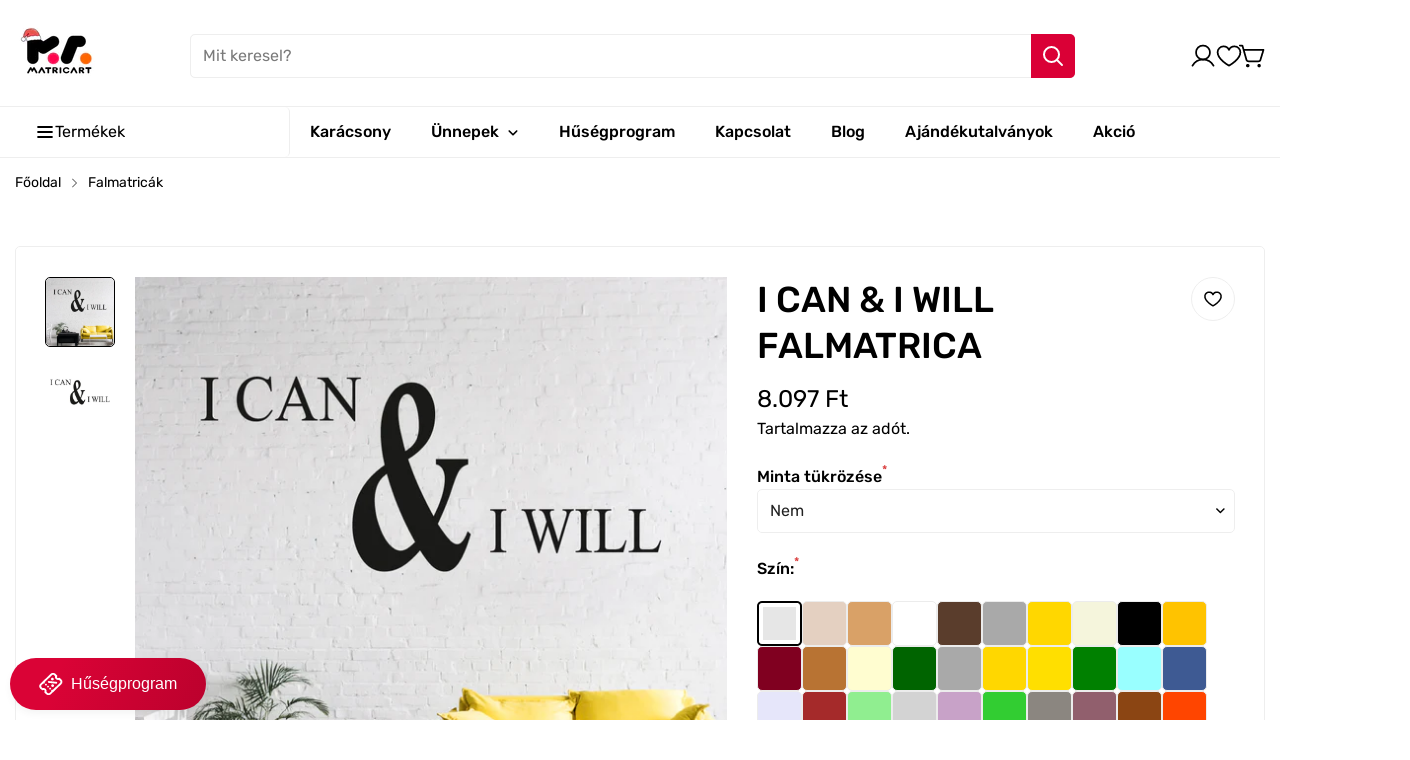

--- FILE ---
content_type: text/html; charset=utf-8
request_url: https://matricart.hu/products/i-can-i-will
body_size: 80662
content:
<!doctype html>
<html
  class="no-js "
  lang="hu"
  data-template="product"
>
  <head>
    <meta charset="utf-8">
    <meta http-equiv="X-UA-Compatible" content="IE=edge">
    <meta name="viewport" content="width=device-width, initial-scale=1, maximum-scale=1.0, user-scalable=0">
    <meta name="theme-color" content="#000000"><link rel="canonical" href="https://matricart.hu/products/i-can-i-will">
<link href="//matricart.hu/cdn/shop/t/11/assets/grid.css?v=110776282767031809871739972451" rel="stylesheet" type="text/css" media="all" />
<link href="//matricart.hu/cdn/shop/t/11/assets/base.css?v=133621936356548925241739972451" rel="stylesheet" type="text/css" media="all" />
<link href="//matricart.hu/cdn/shop/t/11/assets/modules.css?v=99818029341353796831739972451" rel="stylesheet" type="text/css" media="all" />
<link href="//matricart.hu/cdn/shop/t/11/assets/vendor.css?v=3901215515505418141739972451" rel="stylesheet" type="text/css" media="all" />


<link rel="preconnect" href="https://cdn.shopify.com" crossorigin>

<link href="//matricart.hu/cdn/shop/t/11/assets/vendor.min.js?v=19922018759545177631739972451" as="script" rel="preload">

<link rel="icon" type="image/png" href="//matricart.hu/cdn/shop/files/fav-matricart.png?crop=center&height=32&v=1710862650&width=32"><title class="product">I CAN &amp; I WILL FALMATRICA</title><meta name="description" content="Öntapadó matrica, mely fehér színű vinyl alapanyagra készül nyomtatással a megrendelést követően. A nyomtatott matricát matt lamináló réteggel zárjuk le, majd géppel körbevágjuk a kontúr mentén. A lamináló rétegnek köszönhetően a nyomat ellenálló az esőzésekkel és a nap sugaraival szemben is, minőségét kültérben is jó "><meta property="og:site_name" content="matricart">
<meta property="og:url" content="https://matricart.hu/products/i-can-i-will">
<meta property="og:title" content="I CAN &amp; I WILL FALMATRICA">
<meta property="og:type" content="product">
<meta property="og:description" content="Öntapadó matrica, mely fehér színű vinyl alapanyagra készül nyomtatással a megrendelést követően. A nyomtatott matricát matt lamináló réteggel zárjuk le, majd géppel körbevágjuk a kontúr mentén. A lamináló rétegnek köszönhetően a nyomat ellenálló az esőzésekkel és a nap sugaraival szemben is, minőségét kültérben is jó "><meta property="og:image" content="http://matricart.hu/cdn/shop/files/ID0078-01.jpg?v=1712317584">
<meta property="og:image:secure_url" content="https://matricart.hu/cdn/shop/files/ID0078-01.jpg?v=1712317584">
<meta property="og:image:width" content="1000">
<meta property="og:image:height" content="1000"><meta property="og:price:amount" content="8.097">
<meta property="og:price:currency" content="HUF"><meta name="twitter:card" content="summary_large_image">
<meta name="twitter:title" content="I CAN &amp; I WILL FALMATRICA">
<meta name="twitter:description" content="Öntapadó matrica, mely fehér színű vinyl alapanyagra készül nyomtatással a megrendelést követően. A nyomtatott matricát matt lamináló réteggel zárjuk le, majd géppel körbevágjuk a kontúr mentén. A lamináló rétegnek köszönhetően a nyomat ellenálló az esőzésekkel és a nap sugaraival szemben is, minőségét kültérben is jó ">

<style>
  @font-face {  font-family: M-Heading-Font;  font-weight:400;  src: url(https://cdn.shopify.com/s/files/1/0042/0750/9567/files/Rubik-Regular.ttf?v=1622776767);  font-display: swap;}@font-face {  font-family: M-Heading-Font;  font-weight:500;  src: url(https://cdn.shopify.com/s/files/1/0042/0750/9567/files/Rubik-Medium.ttf?v=1622776767);  font-display: swap;}:root {  --font-stack-header: 'M-Heading-Font';  --font-weight-header: 500;}@font-face {  font-family: M-Body-Font;  font-weight:400;  src: url(https://cdn.shopify.com/s/files/1/0042/0750/9567/files/Rubik-Regular.ttf?v=1622776767);  font-display: swap;}@font-face {  font-family: M-Body-Font;  font-weight:500;  src: url(https://cdn.shopify.com/s/files/1/0042/0750/9567/files/Rubik-Medium.ttf?v=1622776767);  font-display: swap;}:root {  --font-stack-body: 'M-Body-Font';  --font-weight-body: 400;;}
</style>
<style>
html {
  font-size: calc(var(--font-base-size, 16) * 1px);
  -webkit-font-smoothing: antialiased;
  height: 100%;
  scroll-behavior: smooth;
}
body {
  margin: 0;
  font-family: var(--font-stack-body);
  font-weight: var(--font-weight-body);
  font-style: var(--font-style-body);
  color: rgb(var(--color-foreground));
  font-size: calc(var(--font-base-size, 16) * 1px);
  line-height: calc(var(--base-line-height) * 1px);
  background-color: rgb(var(--color-background));
  position: relative;
  min-height: 100%;
}

body {
  overflow-x: hidden;
}

html.prevent-scroll,
html.prevent-scroll body {
  height: auto;
  overflow: hidden;
}

h1, .h1, 
h2, .h2, 
h3, .h3, 
h4, .h4, 
h5, .h5, 
h6, .h6 {
  font-family: var(--font-stack-header);
  font-weight: var(--font-weight-header);
  font-style: var(--font-style-header);
  color: rgb(var(--color-foreground));
  line-height: normal;
  letter-spacing: var(--header-letter-spacing);
}
h1, .h1 {
  font-size:calc(((var(--font-h1-mobile))/ (var(--font-base-size))) * 1rem);
  line-height: 1.278;
}

h2, .h2 {
  font-size:calc(((var(--font-h2-mobile))/ (var(--font-base-size))) * 1rem);
  line-height: 1.267;
}

h3, .h3 {
  font-size: calc(((var(--font-h3-mobile)) / (var(--font-base-size))) * 1rem);
  line-height: 1.36;
}

h4, .h4 {
  font-size: calc(((var(--font-h4-mobile)) / (var(--font-base-size))) * 1rem);
  line-height: 1.4;
}

h5, .h5 {
  font-size: calc(((var(--font-h5-mobile)) / (var(--font-base-size))) * 1rem);
  line-height: 1.5;
}

h6, .h6 {
  font-size: calc(((var(--font-h6-mobile)) / (var(--font-base-size))) * 1rem);
  line-height: 1.5;
}

@media only screen and (min-width: 768px) {
  .h1, h1{
    font-size:calc(((var(--font-h1-tablet))/ (var(--font-base-size))) * 1rem);
    line-height: 1.238;
  }
  .h2, h2{
    font-size:calc(((var(--font-h2-tablet))/ (var(--font-base-size))) * 1rem);
    line-height: 1.235;
  }
  h3, .h3 {
    font-size: calc(((var(--font-h3-tablet)) / (var(--font-base-size))) * 1rem);
    line-height: 1.36;
  }
  h4, .h4 {
    font-size: calc(((var(--font-h4-tablet)) / (var(--font-base-size))) * 1rem);
    line-height: 1.4;
  }
}

@media only screen and (min-width: 1280px){
  .h1, h1{
    font-size:calc(((var(--font-h1-desktop))/ (var(--font-base-size))) * 1rem);
    line-height: 1.167;
  }
  .h2, h2{
    font-size:calc(((var(--font-h2-desktop))/ (var(--font-base-size))) * 1rem);
    line-height: 1.238;
  }
  h3, .h3 {
    font-size: calc(((var(--font-h3-desktop)) / (var(--font-base-size))) * 1rem);
    line-height: 1.278;
  }
  h4, .h4 {
    font-size: calc(((var(--font-h4-desktop)) / (var(--font-base-size))) * 1rem);
    line-height: 1.333;
  }
  h5, .h5 {
    font-size: calc(((var(--font-h5-desktop)) / (var(--font-base-size))) * 1rem);
  }
  h6, .h6 {
    font-size: calc(((var(--font-h6-desktop)) / (var(--font-base-size))) * 1rem);
  }
}
[style*="--aspect-ratio"] {
  position: relative;
  overflow: hidden;
}
[style*="--aspect-ratio"]:before {
  display: block;
  width: 100%;
  content: "";
  height: 0px;
}
[style*="--aspect-ratio"] > *:first-child {
  top: 0;
  left: 0;
  right: 0;
  position: absolute !important;
  object-fit: cover;
  width: 100%;
  height: 100%;
}
[style*="--aspect-ratio"]:before {
  padding-top: calc(100% / (0.0001 + var(--aspect-ratio, 16/9)));
}
@media ( max-width: 767px ) {
  [style*="--aspect-ratio"]:before {
    padding-top: calc(100% / (0.0001 + var(--aspect-ratio-mobile, var(--aspect-ratio, 16/9)) ));
  }
}
.swiper-wrapper {
  display: flex;
}
.swiper:not(.swiper-initialized) .swiper-slide {
  width: calc(100% / var(--items, 1));
  flex: 0 0 auto;
}
@media(max-width: 1023px) {
  .swiper:not(.swiper-initialized) .swiper-slide {
    min-width: 40vw;
    flex: 0 0 auto;
  }
}
@media (max-width: 767px) {
  .swiper:not(.swiper-initialized) .swiper-slide {
    min-width: 66vw;
    flex: 0 0 auto;
  }
}

@media (max-width: 1440px) {
  .m-show-bubble {
    padding-right: var(--header-top-spacing-right, 26px) !important;
  }
}

@media (min-width: 768px) and (max-width: 1440px) {
  .m-slider-controls--nav-outside .m-slider-controls__button {
    color: rgba(var(--text-black),1);
    background: rgba(var(--bg-white),1);
    border: 1px solid rgb(var(--color-border));
    border-radius: 9999px;
    box-shadow: 0 4px 24px #0000001f;
    transition: var(--m-duration-default, .25s) all;
  }

  .m-slider-controls--nav-outside .m-slider-controls__button svg {
    width: 16px !important;
    height: 16px !important;
  }

  .m-slider-controls--nav-outside .m-slider-controls__button svg path {
    stroke-width: 3px;
  }

  .m-slider-controls--nav-outside .m-slider-controls__button-prev {
    left: calc(var(--m-button-size)/-2 + var(--column-gap)/2) !important;
  }

  .m-slider-controls--nav-outside .m-slider-controls__button-next {
    right: calc(var(--m-button-size) / -2 + var(--column-gap) / 2) !important;
  }
}
</style>

    

    <link href="//matricart.hu/cdn/shop/t/11/assets/grid.css?v=110776282767031809871739972451" rel="stylesheet" type="text/css" media="all" />
    <link href="//matricart.hu/cdn/shop/t/11/assets/base.css?v=133621936356548925241739972451" rel="stylesheet" type="text/css" media="all" />
    <link href="//matricart.hu/cdn/shop/t/11/assets/modules.css?v=99818029341353796831739972451" rel="stylesheet" type="text/css" media="all" />

    
<style data-shopify>
:root,.m-color-background-1, .tippy-box[data-theme~='m-color-background-1'] {
  		--color-background: 255,255,255;
  		
  			--gradient-background: #ffffff;
  		
  		--color-foreground: 0,0,0;
  		--color-foreground-secondary: 0,0,0;
  		--color-button: 218,0,54;
  		--color-button-text: 255,255,255;
  		--color-outline-button: 255,255,255;
  		--color-outline-button-text: 0,0,0;
  		--color-secondary-button: 242,242,242;
  		--color-secondary-button-text: 0,0,0;
  		--color-border: 238,238,238;
  		--color-price-sale: 224,43,43;
  		--color-price-regular: 0,0,0;
  		--color-form-field: 245,245,245;
  		--color-form-field-text: 34,34,34;
  		--color-tooltip: 34,34,34;
  		--color-tooltip-text: 255,255,255;
  		--color-primary: 218,0,54;
  	}
  
.m-color-background-2, .tippy-box[data-theme~='m-color-background-2'] {
  		--color-background: 255,255,255;
  		
  			--gradient-background: #ffffff;
  		
  		--color-foreground: 255,255,255;
  		--color-foreground-secondary: 102,102,102;
  		--color-button: 221,29,29;
  		--color-button-text: 255,255,255;
  		--color-outline-button: 255,255,255;
  		--color-outline-button-text: 255,255,255;
  		--color-secondary-button: 242,242,242;
  		--color-secondary-button-text: 0,0,0;
  		--color-border: 238,238,238;
  		--color-price-sale: 224,43,43;
  		--color-price-regular: 102,102,102;
  		--color-form-field: 242,242,242;
  		--color-form-field-text: 0,0,0;
  		--color-tooltip: 0,0,0;
  		--color-tooltip-text: 255,255,255;
  		--color-primary: 184,33,33;
  	}
  
.m-color-background-3, .tippy-box[data-theme~='m-color-background-3'] {
  		--color-background: 17,17,17;
  		
  			--gradient-background: #111111;
  		
  		--color-foreground: 255,255,255;
  		--color-foreground-secondary: 238,238,238;
  		--color-button: 255,255,255;
  		--color-button-text: 0,0,0;
  		--color-outline-button: 17,17,17;
  		--color-outline-button-text: 255,255,255;
  		--color-secondary-button: 255,255,255;
  		--color-secondary-button-text: 0,0,0;
  		--color-border: 238,238,238;
  		--color-price-sale: 224,43,43;
  		--color-price-regular: 255,255,255;
  		--color-form-field: 255,255,255;
  		--color-form-field-text: 102,102,102;
  		--color-tooltip: 255,255,255;
  		--color-tooltip-text: 0,0,0;
  		--color-primary: 255,255,255;
  	}
  
.m-color-background-4, .tippy-box[data-theme~='m-color-background-4'] {
  		--color-background: 184,33,33;
  		
  			--gradient-background: #b82121;
  		
  		--color-foreground: 255,255,255;
  		--color-foreground-secondary: 238,238,238;
  		--color-button: 255,255,255;
  		--color-button-text: 0,0,0;
  		--color-outline-button: 184,33,33;
  		--color-outline-button-text: 255,255,255;
  		--color-secondary-button: 255,255,255;
  		--color-secondary-button-text: 0,0,0;
  		--color-border: 238,238,238;
  		--color-price-sale: 224,213,43;
  		--color-price-regular: 255,255,255;
  		--color-form-field: 255,255,255;
  		--color-form-field-text: 0,0,0;
  		--color-tooltip: 0,0,0;
  		--color-tooltip-text: 255,255,255;
  		--color-primary: 34,34,34;
  	}
  
.m-color-background-5, .tippy-box[data-theme~='m-color-background-5'] {
  		--color-background: 214,99,50;
  		
  			--gradient-background: #d66332;
  		
  		--color-foreground: 255,255,255;
  		--color-foreground-secondary: 238,238,238;
  		--color-button: 255,255,255;
  		--color-button-text: 0,0,0;
  		--color-outline-button: 214,99,50;
  		--color-outline-button-text: 255,255,255;
  		--color-secondary-button: 242,242,242;
  		--color-secondary-button-text: 0,0,0;
  		--color-border: 238,238,238;
  		--color-price-sale: 224,43,43;
  		--color-price-regular: 255,255,255;
  		--color-form-field: 255,255,255;
  		--color-form-field-text: 34,34,34;
  		--color-tooltip: 34,34,34;
  		--color-tooltip-text: 255,255,255;
  		--color-primary: 255,255,255;
  	}
  
.m-color-scheme-3417e297-69ca-47eb-a501-a572ad16afc6, .tippy-box[data-theme~='m-color-scheme-3417e297-69ca-47eb-a501-a572ad16afc6'] {
  		--color-background: 62,123,194;
  		
  			--gradient-background: #3e7bc2;
  		
  		--color-foreground: 255,255,255;
  		--color-foreground-secondary: 238,238,238;
  		--color-button: 255,255,255;
  		--color-button-text: 255,255,255;
  		--color-outline-button: 62,123,194;
  		--color-outline-button-text: 255,255,255;
  		--color-secondary-button: 242,242,242;
  		--color-secondary-button-text: 0,0,0;
  		--color-border: 238,238,238;
  		--color-price-sale: 224,43,43;
  		--color-price-regular: 238,238,238;
  		--color-form-field: 255,255,255;
  		--color-form-field-text: 0,0,0;
  		--color-tooltip: 0,0,0;
  		--color-tooltip-text: 255,255,255;
  		--color-primary: 255,255,255;
  	}
  
.m-color-scheme-9c21390e-0511-452e-b0a1-6b0e8edb9611, .tippy-box[data-theme~='m-color-scheme-9c21390e-0511-452e-b0a1-6b0e8edb9611'] {
  		--color-background: 255,255,255;
  		
  			--gradient-background: #ffffff;
  		
  		--color-foreground: 0,0,0;
  		--color-foreground-secondary: 102,102,102;
  		--color-button: 255,255,255;
  		--color-button-text: 0,0,0;
  		--color-outline-button: 255,255,255;
  		--color-outline-button-text: 255,255,255;
  		--color-secondary-button: 242,242,242;
  		--color-secondary-button-text: 0,0,0;
  		--color-border: 238,238,238;
  		--color-price-sale: 224,43,43;
  		--color-price-regular: 102,102,102;
  		--color-form-field: 255,255,255;
  		--color-form-field-text: 0,0,0;
  		--color-tooltip: 0,0,0;
  		--color-tooltip-text: 255,255,255;
  		--color-primary: 0,0,0;
  	}
  
.m-color-scheme-04d06026-8992-48b2-b8bc-b839f16c3229, .tippy-box[data-theme~='m-color-scheme-04d06026-8992-48b2-b8bc-b839f16c3229'] {
  		--color-background: 226,230,229;
  		
  			--gradient-background: #e2e6e5;
  		
  		--color-foreground: 0,0,0;
  		--color-foreground-secondary: 102,102,102;
  		--color-button: 255,255,255;
  		--color-button-text: 0,0,0;
  		--color-outline-button: 226,230,229;
  		--color-outline-button-text: 0,0,0;
  		--color-secondary-button: 242,242,242;
  		--color-secondary-button-text: 0,0,0;
  		--color-border: 238,238,238;
  		--color-price-sale: 184,33,33;
  		--color-price-regular: 102,102,102;
  		--color-form-field: 255,255,255;
  		--color-form-field-text: 0,0,0;
  		--color-tooltip: 0,0,0;
  		--color-tooltip-text: 255,255,255;
  		--color-primary: 0,0,0;
  	}
  
.m-color-scheme-334000ed-bef7-4592-9d12-5a19d23071ef, .tippy-box[data-theme~='m-color-scheme-334000ed-bef7-4592-9d12-5a19d23071ef'] {
  		--color-background: 255,255,255;
  		
  			--gradient-background: #ffffff;
  		
  		--color-foreground: 0,0,0;
  		--color-foreground-secondary: 102,102,102;
  		--color-button: 0,0,0;
  		--color-button-text: 255,255,255;
  		--color-outline-button: 255,255,255;
  		--color-outline-button-text: 0,0,0;
  		--color-secondary-button: 242,242,242;
  		--color-secondary-button-text: 0,0,0;
  		--color-border: 238,238,238;
  		--color-price-sale: 224,43,43;
  		--color-price-regular: 102,102,102;
  		--color-form-field: 255,255,255;
  		--color-form-field-text: 0,0,0;
  		--color-tooltip: 0,0,0;
  		--color-tooltip-text: 255,255,255;
  		--color-primary: 0,0,0;
  	}
  
.m-color-scheme-91f2a942-8e5e-4b50-b5a4-d66e4682cb05, .tippy-box[data-theme~='m-color-scheme-91f2a942-8e5e-4b50-b5a4-d66e4682cb05'] {
  		--color-background: 250,250,250;
  		
  			--gradient-background: #fafafa;
  		
  		--color-foreground: 0,0,0;
  		--color-foreground-secondary: 102,102,102;
  		--color-button: 0,0,0;
  		--color-button-text: 255,255,255;
  		--color-outline-button: 250,250,250;
  		--color-outline-button-text: 0,0,0;
  		--color-secondary-button: 242,242,242;
  		--color-secondary-button-text: 0,0,0;
  		--color-border: 219,219,219;
  		--color-price-sale: 224,43,43;
  		--color-price-regular: 102,102,102;
  		--color-form-field: 255,255,255;
  		--color-form-field-text: 34,34,34;
  		--color-tooltip: 34,34,34;
  		--color-tooltip-text: 255,255,255;
  		--color-primary: 34,34,34;
  	}
  

  body, .m-color-background-1, .m-color-background-2, .m-color-background-3, .m-color-background-4, .m-color-background-5, .m-color-scheme-3417e297-69ca-47eb-a501-a572ad16afc6, .m-color-scheme-9c21390e-0511-452e-b0a1-6b0e8edb9611, .m-color-scheme-04d06026-8992-48b2-b8bc-b839f16c3229, .m-color-scheme-334000ed-bef7-4592-9d12-5a19d23071ef, .m-color-scheme-91f2a942-8e5e-4b50-b5a4-d66e4682cb05 {
  	color: rgb(var(--color-foreground));
  	background-color: rgb(var(--color-background));
  }:root {     /* ANIMATIONS */  	--m-duration-short: .1s;     --m-duration-default: .25s;     --m-duration-long: .5s;     --m-duration-image: .65s;     --m-duration-animate: 1s;     --m-animation-duration: 400ms;  	--m-easing: cubic-bezier(.33, 0, 0, 1);     --m-animation-fade-in-up: m-fade-in-up var(--m-animation-duration) cubic-bezier(0, 0, 0.3, 1) forwards;     --m-animation-fade-in-left: m-fade-in-left var(--m-animation-duration) cubic-bezier(0, 0, 0.3, 1) forwards;     --m-animation-fade-in-right: m-fade-in-right var(--m-animation-duration) cubic-bezier(0, 0, 0.3, 1) forwards;     --m-animation-fade-in-left-rtl: m-fade-in-left-rtl var(--m-animation-duration) cubic-bezier(0, 0, 0.3, 1) forwards;     --m-animation-fade-in-right-rtl: m-fade-in-right-rtl var(--m-animation-duration) cubic-bezier(0, 0, 0.3, 1) forwards;     --m-animation-fade-in: m-fade-in calc(var(--m-animation-duration) * 2) cubic-bezier(0, 0, 0.3, 1);     --m-animation-zoom-fade: m-zoom-fade var(--m-animation-duration) ease forwards;  	/* BODY */  	--base-line-height: 24;  	/* BUTTONS */  	--btn-letter-spacing: 0px;  	--btn-border-radius: 5px;  	--btn-border-width: 1px;  	--btn-line-height: 23px;  	  	/* INPUTS */  	--inputs-border-width: 1px;  	--inputs-radius: 5px;  	/* Notification */  	--color-success: #3a8735;  	--color-warning: #ff706b;  	--color-info: #959595;  	/* CUSTOM COLOR */  	--text-black: 0,0,0;  	--text-white: 255,255,255;  	--bg-black: 0,0,0;  	--bg-white: 255,255,255;  	--rounded-full: 9999px;  	--bg-card-placeholder: rgba(243,243,243,1);  	--arrow-select-box: url(//matricart.hu/cdn/shop/t/11/assets/ar-down.svg?v=92728264558441377851739972451);  	/* FONT SIZES */  	--font-base-size: 16;     --font-base-small-size: 14;  	--font-btn-size: 16px;  	--font-btn-weight: 500;  	--font-h1-desktop: 60;  	--font-h1-tablet: 42;  	--font-h1-mobile: 36;  	--font-h2-desktop: 42;  	--font-h2-tablet: 33;  	--font-h2-mobile: 29;  	--font-h3-desktop: 36;  	--font-h3-tablet: 28;  	--font-h3-mobile: 25;  	--font-h4-desktop: 24;  	--font-h4-tablet: 19;  	--font-h4-mobile: 19;  	--font-h5-desktop: 18;  	--font-h5-mobile: 16;  	--font-h6-desktop: 16;  	--font-h6-mobile: 16;  	--header-letter-spacing: 0px;     --arrow-down-url: url(//matricart.hu/cdn/shop/t/11/assets/arrow-down.svg?v=157552497485556416461739972451);     --arrow-down-white-url: url(//matricart.hu/cdn/shop/t/11/assets/arrow-down-white.svg?v=70535736727834135531739972451);     --product-title-line-clamp: 3;  	/* LAYOUT */  	--page-width: 1440px;  	/* BADGES */  	--badge-radius: 5px;     /* Corner radius */     --boxed-radius: 5px;     --product-card-corner-radius: 5px;     --collection-card-corner-radius: 5px;     --article-card-corner-radius: 5px;     --corner-radius: 5px;  }
</style><link rel="stylesheet" href="//matricart.hu/cdn/shop/t/11/assets/search.css?v=83262119129953817561739972451" media="print" onload="this.media='all'">
<link rel="stylesheet" href="//matricart.hu/cdn/shop/t/11/assets/cart.css?v=35578845646018369831739972451" media="print" onload="this.media='all'">

<noscript><link href="//matricart.hu/cdn/shop/t/11/assets/search.css?v=83262119129953817561739972451" rel="stylesheet" type="text/css" media="all" /></noscript>
<noscript><link href="//matricart.hu/cdn/shop/t/11/assets/cart.css?v=35578845646018369831739972451" rel="stylesheet" type="text/css" media="all" /></noscript><link href="//matricart.hu/cdn/shop/t/11/assets/vendor.css?v=3901215515505418141739972451" rel="stylesheet" type="text/css" media="all" /><link rel="stylesheet" href="//matricart.hu/cdn/shop/t/11/assets/custom-style.css?v=17041353022878122931739972451" media="print" onload="this.media='all'">
<link rel="stylesheet" href="//matricart.hu/cdn/shop/t/11/assets/custom.css?v=139748708000607420231739972451" media="print" onload="this.media='all'">
<noscript><link href="//matricart.hu/cdn/shop/t/11/assets/custom-style.css?v=17041353022878122931739972451" rel="stylesheet" type="text/css" media="all" /></noscript>
<noscript><link href="//matricart.hu/cdn/shop/t/11/assets/custom.css?v=139748708000607420231739972451" rel="stylesheet" type="text/css" media="all" /></noscript>




<script src="//matricart.hu/cdn/shop/t/11/assets/product-list.js?v=80955542728629219951739972451" defer="defer"></script>


    <!-- Google tag (gtag.js) --> 
    <script async src="https://www.googletagmanager.com/gtag/js?id=AW-11115110446"></script> <script> window.dataLayer = window.dataLayer || []; function gtag(){dataLayer.push(arguments);} gtag('js', new Date()); gtag('config', 'AW-11115110446'); </script>

    <script>
      /*
      *
      * Add tax-number to the cart item on change, this way it is added to the cart
      *
      */
      document.addEventListener("DOMContentLoaded", function () {
          var taxNumberInput = document.getElementById("tax-number");

          taxNumberInput.addEventListener("change", function () {
              var xhr = new XMLHttpRequest();
              xhr.open("POST", "/cart.js", true);
              xhr.setRequestHeader("Content-Type", "application/json");

              xhr.onreadystatechange = function () {
                  if (xhr.readyState === XMLHttpRequest.DONE) {
                      // Handle the response if needed
                  }
              };

              var data = {
                  attributes: {
                      "tax-number": taxNumberInput.value
                  }
              };

              xhr.send(JSON.stringify(data));
          });

      });
    </script>

    <script src="//matricart.hu/cdn/shop/t/11/assets/vendor.min.js?v=19922018759545177631739972451" defer="defer"></script>
    <script src="//matricart.hu/cdn/shop/t/11/assets/theme-global.js?v=69126782751941750151739972451" defer="defer"></script><script src="//matricart.hu/cdn/shop/t/11/assets/animations.js?v=174930867133414800151739972451" defer="defer"></script><script>window.performance && window.performance.mark && window.performance.mark('shopify.content_for_header.start');</script><meta name="google-site-verification" content="LsDLl9VtR3Nq7F6VpkhyM6lMJYbLR3x5jXRzKpIAH38">
<meta id="shopify-digital-wallet" name="shopify-digital-wallet" content="/71024312617/digital_wallets/dialog">
<link rel="alternate" type="application/json+oembed" href="https://matricart.hu/products/i-can-i-will.oembed">
<script async="async" src="/checkouts/internal/preloads.js?locale=hu-HU"></script>
<script id="shopify-features" type="application/json">{"accessToken":"c00a8d878fc6668aa0967d6ab22e6e20","betas":["rich-media-storefront-analytics"],"domain":"matricart.hu","predictiveSearch":true,"shopId":71024312617,"locale":"hu"}</script>
<script>var Shopify = Shopify || {};
Shopify.shop = "matricart.myshopify.com";
Shopify.locale = "hu";
Shopify.currency = {"active":"HUF","rate":"1.0"};
Shopify.country = "HU";
Shopify.theme = {"name":"Copy of Matricart.hu - Megamog 1.0","id":177687593337,"schema_name":"Megamog","schema_version":"1.0.0","theme_store_id":null,"role":"main"};
Shopify.theme.handle = "null";
Shopify.theme.style = {"id":null,"handle":null};
Shopify.cdnHost = "matricart.hu/cdn";
Shopify.routes = Shopify.routes || {};
Shopify.routes.root = "/";</script>
<script type="module">!function(o){(o.Shopify=o.Shopify||{}).modules=!0}(window);</script>
<script>!function(o){function n(){var o=[];function n(){o.push(Array.prototype.slice.apply(arguments))}return n.q=o,n}var t=o.Shopify=o.Shopify||{};t.loadFeatures=n(),t.autoloadFeatures=n()}(window);</script>
<script id="shop-js-analytics" type="application/json">{"pageType":"product"}</script>
<script defer="defer" async type="module" src="//matricart.hu/cdn/shopifycloud/shop-js/modules/v2/client.init-shop-cart-sync_DvSxYQHe.hu.esm.js"></script>
<script defer="defer" async type="module" src="//matricart.hu/cdn/shopifycloud/shop-js/modules/v2/chunk.common_DHCaFFTi.esm.js"></script>
<script type="module">
  await import("//matricart.hu/cdn/shopifycloud/shop-js/modules/v2/client.init-shop-cart-sync_DvSxYQHe.hu.esm.js");
await import("//matricart.hu/cdn/shopifycloud/shop-js/modules/v2/chunk.common_DHCaFFTi.esm.js");

  window.Shopify.SignInWithShop?.initShopCartSync?.({"fedCMEnabled":true,"windoidEnabled":true});

</script>
<script>(function() {
  var isLoaded = false;
  function asyncLoad() {
    if (isLoaded) return;
    isLoaded = true;
    var urls = ["https:\/\/backend.pickupbird.com\/api\/v1\/public\/script-tag?backendShopDomain=matricart.myshopify.com\u0026ecomUniqueId=qVH0fWbfahJVqwvjlrEMb30F4Y9eYCXXaOZb1yrR8Y5IeMNz4BgEZWA1M2DdbecE\u0026mapjs=1\u0026shop=matricart.myshopify.com","https:\/\/tools.luckyorange.com\/core\/lo.js?site-id=63e3bca5\u0026shop=matricart.myshopify.com"];
    for (var i = 0; i < urls.length; i++) {
      var s = document.createElement('script');
      s.type = 'text/javascript';
      s.async = true;
      s.src = urls[i];
      var x = document.getElementsByTagName('script')[0];
      x.parentNode.insertBefore(s, x);
    }
  };
  if(window.attachEvent) {
    window.attachEvent('onload', asyncLoad);
  } else {
    window.addEventListener('load', asyncLoad, false);
  }
})();</script>
<script id="__st">var __st={"a":71024312617,"offset":3600,"reqid":"d57de02c-9697-4a28-a9a9-30dda2b96167-1768626069","pageurl":"matricart.hu\/products\/i-can-i-will","u":"ba9b7c617e1c","p":"product","rtyp":"product","rid":8226178400553};</script>
<script>window.ShopifyPaypalV4VisibilityTracking = true;</script>
<script id="captcha-bootstrap">!function(){'use strict';const t='contact',e='account',n='new_comment',o=[[t,t],['blogs',n],['comments',n],[t,'customer']],c=[[e,'customer_login'],[e,'guest_login'],[e,'recover_customer_password'],[e,'create_customer']],r=t=>t.map((([t,e])=>`form[action*='/${t}']:not([data-nocaptcha='true']) input[name='form_type'][value='${e}']`)).join(','),a=t=>()=>t?[...document.querySelectorAll(t)].map((t=>t.form)):[];function s(){const t=[...o],e=r(t);return a(e)}const i='password',u='form_key',d=['recaptcha-v3-token','g-recaptcha-response','h-captcha-response',i],f=()=>{try{return window.sessionStorage}catch{return}},m='__shopify_v',_=t=>t.elements[u];function p(t,e,n=!1){try{const o=window.sessionStorage,c=JSON.parse(o.getItem(e)),{data:r}=function(t){const{data:e,action:n}=t;return t[m]||n?{data:e,action:n}:{data:t,action:n}}(c);for(const[e,n]of Object.entries(r))t.elements[e]&&(t.elements[e].value=n);n&&o.removeItem(e)}catch(o){console.error('form repopulation failed',{error:o})}}const l='form_type',E='cptcha';function T(t){t.dataset[E]=!0}const w=window,h=w.document,L='Shopify',v='ce_forms',y='captcha';let A=!1;((t,e)=>{const n=(g='f06e6c50-85a8-45c8-87d0-21a2b65856fe',I='https://cdn.shopify.com/shopifycloud/storefront-forms-hcaptcha/ce_storefront_forms_captcha_hcaptcha.v1.5.2.iife.js',D={infoText:'hCaptcha által védett',privacyText:'Adatvédelem',termsText:'Használati feltételek'},(t,e,n)=>{const o=w[L][v],c=o.bindForm;if(c)return c(t,g,e,D).then(n);var r;o.q.push([[t,g,e,D],n]),r=I,A||(h.body.append(Object.assign(h.createElement('script'),{id:'captcha-provider',async:!0,src:r})),A=!0)});var g,I,D;w[L]=w[L]||{},w[L][v]=w[L][v]||{},w[L][v].q=[],w[L][y]=w[L][y]||{},w[L][y].protect=function(t,e){n(t,void 0,e),T(t)},Object.freeze(w[L][y]),function(t,e,n,w,h,L){const[v,y,A,g]=function(t,e,n){const i=e?o:[],u=t?c:[],d=[...i,...u],f=r(d),m=r(i),_=r(d.filter((([t,e])=>n.includes(e))));return[a(f),a(m),a(_),s()]}(w,h,L),I=t=>{const e=t.target;return e instanceof HTMLFormElement?e:e&&e.form},D=t=>v().includes(t);t.addEventListener('submit',(t=>{const e=I(t);if(!e)return;const n=D(e)&&!e.dataset.hcaptchaBound&&!e.dataset.recaptchaBound,o=_(e),c=g().includes(e)&&(!o||!o.value);(n||c)&&t.preventDefault(),c&&!n&&(function(t){try{if(!f())return;!function(t){const e=f();if(!e)return;const n=_(t);if(!n)return;const o=n.value;o&&e.removeItem(o)}(t);const e=Array.from(Array(32),(()=>Math.random().toString(36)[2])).join('');!function(t,e){_(t)||t.append(Object.assign(document.createElement('input'),{type:'hidden',name:u})),t.elements[u].value=e}(t,e),function(t,e){const n=f();if(!n)return;const o=[...t.querySelectorAll(`input[type='${i}']`)].map((({name:t})=>t)),c=[...d,...o],r={};for(const[a,s]of new FormData(t).entries())c.includes(a)||(r[a]=s);n.setItem(e,JSON.stringify({[m]:1,action:t.action,data:r}))}(t,e)}catch(e){console.error('failed to persist form',e)}}(e),e.submit())}));const S=(t,e)=>{t&&!t.dataset[E]&&(n(t,e.some((e=>e===t))),T(t))};for(const o of['focusin','change'])t.addEventListener(o,(t=>{const e=I(t);D(e)&&S(e,y())}));const B=e.get('form_key'),M=e.get(l),P=B&&M;t.addEventListener('DOMContentLoaded',(()=>{const t=y();if(P)for(const e of t)e.elements[l].value===M&&p(e,B);[...new Set([...A(),...v().filter((t=>'true'===t.dataset.shopifyCaptcha))])].forEach((e=>S(e,t)))}))}(h,new URLSearchParams(w.location.search),n,t,e,['guest_login'])})(!0,!0)}();</script>
<script integrity="sha256-4kQ18oKyAcykRKYeNunJcIwy7WH5gtpwJnB7kiuLZ1E=" data-source-attribution="shopify.loadfeatures" defer="defer" src="//matricart.hu/cdn/shopifycloud/storefront/assets/storefront/load_feature-a0a9edcb.js" crossorigin="anonymous"></script>
<script data-source-attribution="shopify.dynamic_checkout.dynamic.init">var Shopify=Shopify||{};Shopify.PaymentButton=Shopify.PaymentButton||{isStorefrontPortableWallets:!0,init:function(){window.Shopify.PaymentButton.init=function(){};var t=document.createElement("script");t.src="https://matricart.hu/cdn/shopifycloud/portable-wallets/latest/portable-wallets.hu.js",t.type="module",document.head.appendChild(t)}};
</script>
<script data-source-attribution="shopify.dynamic_checkout.buyer_consent">
  function portableWalletsHideBuyerConsent(e){var t=document.getElementById("shopify-buyer-consent"),n=document.getElementById("shopify-subscription-policy-button");t&&n&&(t.classList.add("hidden"),t.setAttribute("aria-hidden","true"),n.removeEventListener("click",e))}function portableWalletsShowBuyerConsent(e){var t=document.getElementById("shopify-buyer-consent"),n=document.getElementById("shopify-subscription-policy-button");t&&n&&(t.classList.remove("hidden"),t.removeAttribute("aria-hidden"),n.addEventListener("click",e))}window.Shopify?.PaymentButton&&(window.Shopify.PaymentButton.hideBuyerConsent=portableWalletsHideBuyerConsent,window.Shopify.PaymentButton.showBuyerConsent=portableWalletsShowBuyerConsent);
</script>
<script>
  function portableWalletsCleanup(e){e&&e.src&&console.error("Failed to load portable wallets script "+e.src);var t=document.querySelectorAll("shopify-accelerated-checkout .shopify-payment-button__skeleton, shopify-accelerated-checkout-cart .wallet-cart-button__skeleton"),e=document.getElementById("shopify-buyer-consent");for(let e=0;e<t.length;e++)t[e].remove();e&&e.remove()}function portableWalletsNotLoadedAsModule(e){e instanceof ErrorEvent&&"string"==typeof e.message&&e.message.includes("import.meta")&&"string"==typeof e.filename&&e.filename.includes("portable-wallets")&&(window.removeEventListener("error",portableWalletsNotLoadedAsModule),window.Shopify.PaymentButton.failedToLoad=e,"loading"===document.readyState?document.addEventListener("DOMContentLoaded",window.Shopify.PaymentButton.init):window.Shopify.PaymentButton.init())}window.addEventListener("error",portableWalletsNotLoadedAsModule);
</script>

<script type="module" src="https://matricart.hu/cdn/shopifycloud/portable-wallets/latest/portable-wallets.hu.js" onError="portableWalletsCleanup(this)" crossorigin="anonymous"></script>
<script nomodule>
  document.addEventListener("DOMContentLoaded", portableWalletsCleanup);
</script>

<script id='scb4127' type='text/javascript' async='' src='https://matricart.hu/cdn/shopifycloud/privacy-banner/storefront-banner.js'></script><link id="shopify-accelerated-checkout-styles" rel="stylesheet" media="screen" href="https://matricart.hu/cdn/shopifycloud/portable-wallets/latest/accelerated-checkout-backwards-compat.css" crossorigin="anonymous">
<style id="shopify-accelerated-checkout-cart">
        #shopify-buyer-consent {
  margin-top: 1em;
  display: inline-block;
  width: 100%;
}

#shopify-buyer-consent.hidden {
  display: none;
}

#shopify-subscription-policy-button {
  background: none;
  border: none;
  padding: 0;
  text-decoration: underline;
  font-size: inherit;
  cursor: pointer;
}

#shopify-subscription-policy-button::before {
  box-shadow: none;
}

      </style>
<script id="sections-script" data-sections="header" defer="defer" src="//matricart.hu/cdn/shop/t/11/compiled_assets/scripts.js?v=2841"></script>
<script>window.performance && window.performance.mark && window.performance.mark('shopify.content_for_header.end');</script>

    <script>window.MinimogTheme = {};window.MinimogTheme.version = '3.5.0';window.MinimogTheme.storeURL = "matricart.hu";window.MinimogLibs = {};window.MinimogStrings = {  addToCart: "Kosárba",  soldOut: "Eladva",  unavailable: "Nem érhető el",  inStock: "Raktáron",  checkout: "Tovább a fizetésre",  viewCart: "Kosár megtekintése",  cartRemove: "Törlés",  zipcodeValidate: "Az irányítószám mező nem lehet üres",  noShippingRate: "Az Ön címére nincs szállítási díj.",  shippingRatesResult: "Megtaláltuk {{count}} szállítási díja(i) az Ön címére",  recommendTitle: "Ajánlás az Ön számára",  shipping: "Szállítás",  add: "Hozzáadás",  itemAdded: "A termék sikeresen a kosárba került",  requiredField: "Kérjük, töltse ki az összes kötelező mezőt (*) a kosárba tétel előtt!",  hours: "órák",  mins: "perc",  outOfStock: "Nincs raktáron",  sold: "Eladott",  available: "Elérhető",  preorder: "Előrendelés",  sold_out_items_message: "A termék már elfogyott.",  unitPrice: "Egységár",  unitPriceSeparator: "per",  cartError: "Hiba történt a kosár frissítése közben. ",  quantityError: "Nincs elég tétel.  [quantity] bal.",};window.MinimogThemeStyles = {  product: "https://matricart.hu/cdn/shop/t/11/assets/product.css?v=183682171652948606481739972451"};window.MinimogThemeScripts = {  productModel: "https://matricart.hu/cdn/shop/t/11/assets/product-model.js?v=116323143127740990381739972451",  productMedia: "https://matricart.hu/cdn/shop/t/11/assets/product-media.js?v=180524813483402361031739972451",  variantsPicker: "https://matricart.hu/cdn/shop/t/11/assets/variant-picker.js?v=79279468373482106071739972451",  instagram: "https://matricart.hu/cdn/shop/t/11/assets/instagram.js?v=140075868288217585251739972451"};window.MinimogSettings = {  design_mode: false,  requestPath: "\/products\/i-can-i-will",  template: "product",  templateName: "product",productHandle: "i-can-i-will",    productId: 8226178400553,currency_code: "HUF",  money_format: "{{amount_no_decimals_with_comma_separator}} Ft",  base_url: window.location.origin + Shopify.routes.root,  money_with_currency_format: "{{amount_no_decimals_with_comma_separator}} Ft","filter_color1.png":"\/\/matricart.hu\/cdn\/shop\/t\/11\/assets\/filter_color1.png?v=78634018895161890141739972451","filter_color1":"Világoszöld\/Fehér","filter_color2.png":"\/\/matricart.hu\/cdn\/shop\/t\/11\/assets\/filter_color2.png?v=159192289979999784461739972451","filter_color2":"Tölgy\/Antracit","filter_color3.png":"\/\/matricart.hu\/cdn\/shop\/t\/11\/assets\/filter_color3.png?v=69641219870269479971739972451","filter_color3":"Antracit\/Arany","filter_color4.png":"\/\/matricart.hu\/cdn\/shop\/t\/11\/assets\/filter_color4.png?v=4236047368930961461739972451","filter_color4":"Világoszöld\/Antracit","filter_color5.png":"\/\/matricart.hu\/cdn\/shop\/t\/11\/assets\/filter_color5.png?v=33637468956261263851739972451","filter_color5":"Világoszöld\/Teak","filter_color6.png":"\/\/matricart.hu\/cdn\/shop\/t\/11\/assets\/filter_color6.png?v=107925748132671321881739972451","filter_color6":"Antracit\/Nyír","filter_color7.png":"\/\/matricart.hu\/cdn\/shop\/t\/11\/assets\/filter_color7.png?v=72813113351982325531739972451","filter_color7":"Fehér\/Antracit","filter_color8.png":"\/\/matricart.hu\/cdn\/shop\/t\/11\/assets\/filter_color8.png?v=97668317693024589141739972451","filter_color8":"Antracit\/Gesztenye","filter_color9.png":"\/\/matricart.hu\/cdn\/shop\/t\/11\/assets\/filter_color9.png?v=167112402666993402261739972451","filter_color9":"Tölgy\/Világoszöld","filter_color10.png":"\/\/matricart.hu\/cdn\/shop\/t\/11\/assets\/filter_color10.png?v=181420387799324028111739972451","filter_color10":"Gesztenye\/Világoszöld","filter_color11.png":"\/\/matricart.hu\/cdn\/shop\/t\/11\/assets\/filter_color11.png?v=42929681551550147791739972451","filter_color11":"Nyír\/Világoszöld","filter_color12.png":"\/\/matricart.hu\/cdn\/shop\/t\/11\/assets\/filter_color12.png?v=142707250234291793581739972451","filter_color12":"Arany\/Világoszöld","filter_color13.png":"\/\/matricart.hu\/cdn\/shop\/t\/11\/assets\/filter_color13.png?v=110411947949692947901739972451","filter_color13":"Tölgy\/Kék","filter_color14.png":"\/\/matricart.hu\/cdn\/shop\/t\/11\/assets\/filter_color14.png?v=151204018203944109831739972451","filter_color14":"Szürke\/Kék","filter_color15.png":"\/\/matricart.hu\/cdn\/shop\/t\/11\/assets\/filter_color15.png?v=182861015786402906021739972451","filter_color15":"Nyír\/Zöld","filter_color16.png":"\/\/matricart.hu\/cdn\/shop\/t\/11\/assets\/filter_color16.png?v=1920780560291864991739972451","filter_color16":"Fehér\/Szürke","filter_color17.png":"\/\/matricart.hu\/cdn\/shop\/t\/11\/assets\/filter_color17.png?v=137208639306814264481739972451","filter_color17":"Antracit\/Türkiz","filter_color18.png":"\/\/matricart.hu\/cdn\/shop\/t\/11\/assets\/filter_color18.png?v=78844363156921518111739972451","filter_color18":"Fehér\/Rózsaszín","filter_color19.png":"\/\/matricart.hu\/cdn\/shop\/t\/11\/assets\/filter_color19.png?v=48821127078064703351739972451","filter_color19":"Fehér\/Türkiz","filter_color20.png":"\/\/matricart.hu\/cdn\/shop\/t\/11\/assets\/filter_color20.png?v=184413928797491514151739972451","filter_color20":"Teak\/Szürke","filter_color21.png":"\/\/matricart.hu\/cdn\/shop\/t\/11\/assets\/filter_color21.png?v=35634476665200633971739972451","filter_color21":"Sötétkék\/Türkiz","filter_color22.png":"\/\/matricart.hu\/cdn\/shop\/t\/11\/assets\/filter_color22.png?v=50543796244731297861739972451","filter_color22":"Nyír\/Lila","filter_color23.png":"\/\/matricart.hu\/cdn\/shop\/t\/11\/assets\/filter_color23.png?v=1188203951397301631739972451","filter_color23":"Teak\/Rózsaszín","filter_color24.png":"\/\/matricart.hu\/cdn\/shop\/t\/11\/assets\/filter_color24.png?v=177595416468987846191739972451","filter_color24":"Sötétszürke\/Türkiz","filter_color25.png":"\/\/matricart.hu\/cdn\/shop\/t\/11\/assets\/filter_color25.png?v=164080942201926069221739972451","filter_color25":"Fehér\/Magenta","filter_color26.png":"\/\/matricart.hu\/cdn\/shop\/t\/11\/assets\/filter_color26.png?v=144448288802372067751739972451","filter_color26":"Fehér\/Kék","filter_color27.png":"\/\/matricart.hu\/cdn\/shop\/t\/11\/assets\/filter_color27.png?v=160233438517477046501739972451","filter_color27":"Világoskék\/Nyír","filter_color28.png":"\/\/matricart.hu\/cdn\/shop\/t\/11\/assets\/filter_color28.png?v=315155688258674981739972451","filter_color28":"Arany\/Fehér","filter_color29.png":"\/\/matricart.hu\/cdn\/shop\/t\/11\/assets\/filter_color29.png?v=145787931307024493001739972451","filter_color29":"Világoszöld\/Fehér","filter_color30.png":"\/\/matricart.hu\/cdn\/shop\/t\/11\/assets\/filter_color30.png?v=132460798419036422871739972451","filter_color30":"Arany\/Fekete","filter_color31.png":"\/\/matricart.hu\/cdn\/shop\/t\/11\/assets\/filter_color31.png?v=92037369732387371931739972451","filter_color31":"Szürke\/Rózsaszín","filter_color32.png":"\/\/matricart.hu\/cdn\/shop\/t\/11\/assets\/filter_color32.png?v=54893821569370331521739972451","filter_color32":"Teak\/Nyír","filter_color33.png":"\/\/matricart.hu\/cdn\/shop\/t\/11\/assets\/filter_color33.png?v=77888313682578848611739972451","filter_color33":"Nyír\/Fehér","filter_color34.png":"\/\/matricart.hu\/cdn\/shop\/t\/11\/assets\/filter_color34.png?v=91090017638510949761739972451","filter_color34":"Antracit\/Arany","filter_color35.png":"\/\/matricart.hu\/cdn\/shop\/t\/11\/assets\/filter_color35.png?v=62770128738608602581739972451","filter_color35":"Teak\/Gesztenye","filter_color36.png":"\/\/matricart.hu\/cdn\/shop\/t\/11\/assets\/filter_color36.png?v=174889593367593951001739972451","filter_color36":"Fehér\/Narancs","filter_color37.png":"\/\/matricart.hu\/cdn\/shop\/t\/11\/assets\/filter_color37.png?v=83845905730771448251739972451","filter_color37":"Rózsaszín\/Viola","filter_color38.png":"\/\/matricart.hu\/cdn\/shop\/t\/11\/assets\/filter_color38.png?v=64483213823701527561739972451","filter_color38":"Viola\/Rózsaszín","filter_color39.png":"\/\/matricart.hu\/cdn\/shop\/t\/11\/assets\/filter_color39.png?v=13424978073892186311739972451","filter_color39":"Piros\/Sárga","filter_color40.png":"\/\/matricart.hu\/cdn\/shop\/t\/11\/assets\/filter_color40.png?v=68871602879731988361739972451","filter_color40":"Sárga\/Piros","filter_color41.png":"\/\/matricart.hu\/cdn\/shop\/t\/11\/assets\/filter_color41.png?v=7012180920575202191739972451","filter_color41":"Fehér\/Zöld","filter_color42.png":"\/\/matricart.hu\/cdn\/shop\/t\/11\/assets\/filter_color42.png?v=164998790380363532781739972451","filter_color42":"Fehér\/Teak","filter_color43.png":"\/\/matricart.hu\/cdn\/shop\/t\/11\/assets\/filter_color43.png?v=125047840121348947161739972451","filter_color43":"Tölgy\/Szürke","filter_color44.png":"\/\/matricart.hu\/cdn\/shop\/t\/11\/assets\/filter_color44.png?v=76683299237372902961739972451","filter_color44":"Nyír\/Szürke","filter_color45.png":"\/\/matricart.hu\/cdn\/shop\/t\/11\/assets\/filter_color45.png?v=172082348433686052851739972451","filter_color45":"Teak\/Bézs","filter_color46.png":"\/\/matricart.hu\/cdn\/shop\/t\/11\/assets\/filter_color46.png?v=75015036058495637741739972451","filter_color46":"Bézs\/Sárga","filter_color47.png":"\/\/matricart.hu\/cdn\/shop\/t\/11\/assets\/filter_color47.png?v=83313577577620713351739972451","filter_color47":"Antracit\/Bézs","filter_color48.png":"\/\/matricart.hu\/cdn\/shop\/t\/11\/assets\/filter_color48.png?v=177091763781685002831739972451","filter_color48":"Világosszürke","filter_color49.png":"\/\/matricart.hu\/cdn\/shop\/t\/11\/assets\/filter_color49.png?v=86769678985711979471739972451","filter_color49":"Tölgy\/Fehér","filter_color50.png":"\/\/matricart.hu\/cdn\/shop\/t\/11\/assets\/filter_color50.png?v=36818984645497537981739972451","filter_color50":"Meleg fehér",theme: {    id: 177687593337,    name: "Copy of Matricart.hu - Megamog 1.0",    role: "main",    version: "3.0.1",    online_store_version: "2.0",    preview_url: "https://matricart.hu?preview_theme_id=177687593337",  },  shop_domain: "https:\/\/matricart.hu",  shop_locale: {    published: [{"shop_locale":{"locale":"hu","enabled":true,"primary":true,"published":true}}],    current: "hu",    primary: "hu",  },  routes: {    root: "\/",    cart: "\/cart",    product_recommendations_url: "\/recommendations\/products",    cart_add_url: '/cart/add',    cart_change_url: '/cart/change',    cart_update_url: '/cart/update',    predictive_search_url: '/search/suggest',    search_url: '/search'  },  hide_unavailable_product_options: true,  pcard_image_ratio: "1\/1",  cookie_consent_allow: "Allow Cookies",  cookie_consent_message: "This website uses cookies to ensure you get the best experience on our website.",  cookie_consent_placement: "bottom",  cookie_consent_learnmore_link: "https:\/\/www.cookiesandyou.com\/",  cookie_consent_learnmore: "Learn more",  cookie_consent_theme: "white",  cookie_consent_decline: "Decline",  show_cookie_consent: false,  product_colors: "red: #FF6961,\nyellow: #FDDA76,\nblack: #000000,\nblue: #8DB4D2,\ngreen: #C1E1C1,\npurple: #B19CD9,\nsilver: #EEEEEF,\nwhite: #FFFFFF,\nbrown: #836953,\nlight-brown: #feb035,\ndark-turquoise: #23cddc,\norange: #FFB347,\ntan: #E9D1BF,\nviolet: #B490B0,\npink: #FFD1DC,\ngrey: #E0E0E0,\nsky: #96BDC6,\npale-leaf: #CCD4BF,\nFehér: #E6E6E6,\nNyír: #E4D0C1,\nTölgy: #D9A167,\nGesztenye: #AF673A,\nTeak: #5A3D2C,\nAntracit: #271C14,\nArany: #D9B047,",  use_ajax_atc: true,  discount_code_enable: true,  enable_cart_drawer: true,  pcard_show_lowest_prices: false,  date_now: "2026\/01\/17  6:01:00+0100 (CET)",  foxKitBaseUrl: "foxkit.app"};</script>

<script>
  function __setSwatchesOptions() {
    try {
      MinimogSettings._colorSwatches = []
      MinimogSettings._imageSwatches = []
  
      MinimogSettings.product_colors
        .split(',').filter(Boolean)
        .forEach(colorSwatch => {
          const [key, value] = colorSwatch.split(':')
          MinimogSettings._colorSwatches.push({
            key: key.trim().toLowerCase(),
            value: value && value.trim() || ''
          })
        })
  
      Object.keys(MinimogSettings).forEach(key => {
        if (key.includes('filter_color') && !key.includes('.png')) {
          if (MinimogSettings[`${key}.png`]) {
            MinimogSettings._imageSwatches.push({
              key: MinimogSettings[key].toLowerCase(),
              value: MinimogSettings[`${key}.png`]
            })
          }
        }
      })
    } catch (e) {
      console.error('Failed to convert color/image swatch structure!', e)
    }
  }

  __setSwatchesOptions();
</script>

    <script>
      document.documentElement.className = document.documentElement.className.replace('no-js', 'js');
      if (Shopify.designMode) {
        document.documentElement.classList.add('shopify-design-mode');
      }
    </script>
    



<!-- BEGIN app block: shopify://apps/teeinblue-product-personalizer/blocks/product-personalizer/67212f31-32b0-450c-97dd-7e182a5fac7b -->


  <!-- teeinblue scripts -->
  <script>
    window.teeinblueShop = {
      shopCurrency: "HUF",
    
      moneyFormat: "{{amount_no_decimals_with_comma_separator}} Ft",
    
    };
  </script>

  

  

  
    
    
    
    
    
    
    
    
    
    
    

    

    
    <script id="teeinblue-product-data">
      window.teeinblueCampaign = {
        
        isTeeInBlueProduct: false,
        isPlatformProduct: false,
        productId: 8226178400553,
        variantsById: {
          
          "44849264034089": {
            ...({"id":44849264034089,"title":"70SZ x 30M","option1":"70SZ x 30M","option2":null,"option3":null,"sku":"ID0078","requires_shipping":true,"taxable":true,"featured_image":null,"available":true,"name":"I CAN \u0026 I WILL FALMATRICA - 70SZ x 30M","public_title":"70SZ x 30M","options":["70SZ x 30M"],"price":809655,"weight":575,"compare_at_price":null,"inventory_management":null,"barcode":"ID0078","requires_selling_plan":false,"selling_plan_allocations":[]}),
            inventory_policy: "continue",
          },
          
          "44849264066857": {
            ...({"id":44849264066857,"title":"188SZ x 80M","option1":"188SZ x 80M","option2":null,"option3":null,"sku":"ID0078","requires_shipping":true,"taxable":true,"featured_image":null,"available":true,"name":"I CAN \u0026 I WILL FALMATRICA - 188SZ x 80M","public_title":"188SZ x 80M","options":["188SZ x 80M"],"price":2907135,"weight":1300,"compare_at_price":null,"inventory_management":null,"barcode":"ID0078","requires_selling_plan":false,"selling_plan_allocations":[]}),
            inventory_policy: "continue",
          },
          
          "44849264099625": {
            ...({"id":44849264099625,"title":"94SZ x 40M","option1":"94SZ x 40M","option2":null,"option3":null,"sku":"ID0078","requires_shipping":true,"taxable":true,"featured_image":null,"available":true,"name":"I CAN \u0026 I WILL FALMATRICA - 94SZ x 40M","public_title":"94SZ x 40M","options":["94SZ x 40M"],"price":990990,"weight":575,"compare_at_price":null,"inventory_management":null,"barcode":"ID0078","requires_selling_plan":false,"selling_plan_allocations":[]}),
            inventory_policy: "continue",
          },
          
          "44849264132393": {
            ...({"id":44849264132393,"title":"141SZ x 60M","option1":"141SZ x 60M","option2":null,"option3":null,"sku":"ID0078","requires_shipping":true,"taxable":true,"featured_image":null,"available":true,"name":"I CAN \u0026 I WILL FALMATRICA - 141SZ x 60M","public_title":"141SZ x 60M","options":["141SZ x 60M"],"price":2278815,"weight":1300,"compare_at_price":null,"inventory_management":null,"barcode":"ID0078","requires_selling_plan":false,"selling_plan_allocations":[]}),
            inventory_policy: "continue",
          },
          
        },
        
        config: {"atc_action":"redirect","show_buynow":false,"show_gallery":true,"show_preview":false,"enable_sticky":true,"hide_quantity":true,"primary_color":"#DA0036","style_variants":"outline","preview_content":"gallery","add_design_links":"property","atc_border_radius":"rounded","atc_button_layout":"layout_1","position_of_price":"price_compared_save","addon_price_enable":true,"alignment_variants":"left","show_arrows_mobile":true,"show_saving_amount":true,"buynow_button_color":"#DA0036","show_app_description":false,"show_compare_at_price":true,"border_radius_variants":"rounded","sync_between_templates":true,"show_navigation_numbers":true,"support_public_property":false,"hide_single_value_option":true,"load_gallery_immediately":true,"image_placement_on_mockup":true,"personalization_alignment":"left","personalization_font_size":"small","auto_select_first_template":false,"collapse_description_block":false,"addtocart_button_hover_color":"#DA0036","personalization_item_per_row":"auto","personalization_toggle_style":"switch","show_custom_info_below_price":false,"action_button_in_zoom_gallery":"hover_pinch_zoom","personalization_border_radius":"rounded","show_galley_thumbnails_mobile":true,"personalization_choose_a_theme":"classic","action_button_in_show_save_badge":"show_amount_with_currency","show_personalization_form_header":false,"show_assigned_variant_images_only":false,"sync_campaign_info_to_shopify":true,"size_label":"Méret","color_label":"Szín","addtocart_button_label":"Kosárba","photo_endpoint":""},
        
        
        configTranslation: {"size_label":"Méret","color_label":"Szín","addtocart_button_label":"Kosárba"},
        
        
        addonVariants: [
          
        
        ],
        
        storefrontAccessToken: "075276cbd6432ba0e5246355fc7bc0c3",
        
        
        crossSellProduct: null,
        crossSellCollections: null,
      };
    </script>
    
  

  
  <!-- teeinblue async script -->
  <script
    type="text/javascript"
    async
    src="https://sdk.teeinblue.com/async.js?platform=shopify&amp;v=1&amp;token=eleOrhRk3J1qIU4RMoV8ou67c9WHCYmC&amp;shop=matricart.myshopify.com"
  ></script>
  <!-- teeinblue async script end -->

  

  
  <!-- teeinblue scripts end. -->



<!-- END app block --><!-- BEGIN app block: shopify://apps/foxkit-sales-boost/blocks/foxkit-theme-helper/13f41957-6b79-47c1-99a2-e52431f06fff -->
<style data-shopify>
  
  :root {
  	--foxkit-border-radius-btn: 5px;
  	--foxkit-height-btn: 45px;
  	--foxkit-btn-primary-bg: #212121;
  	--foxkit-btn-primary-text: #FFFFFF;
  	--foxkit-btn-primary-hover-bg: #000000;
  	--foxkit-btn-primary-hover-text: #FFFFFF;
  	--foxkit-btn-secondary-bg: #FFFFFF;
  	--foxkit-btn-secondary-text: #000000;
  	--foxkit-btn-secondary-hover-bg: #000000;
  	--foxkit-btn-secondary-hover-text: #FFFFFF;
  	--foxkit-text-color: #666666;
  	--foxkit-heading-text-color: #000000;
  	--foxkit-prices-color: #000000;
  	--foxkit-badge-color: #DA3F3F;
  	--foxkit-border-color: #ebebeb;
  }
  
  .foxkit-critical-hidden {
  	display: none !important;
  }
</style>
<script>
   var ShopifyRootUrl = "\/";
   var _useRootBaseUrl = null
   window.FoxKitThemeHelperEnabled = true;
   window.FoxKitPlugins = window.FoxKitPlugins || {}
   window.FoxKitStrings = window.FoxKitStrings || {}
   window.FoxKitAssets = window.FoxKitAssets || {}
   window.FoxKitModules = window.FoxKitModules || {}
   window.FoxKitSettings = {
     discountPrefix: "FX",
     showWaterMark: null,
     multipleLanguages: null,
     primaryLocale: true,
     combineWithProductDiscounts: true,
     enableAjaxAtc: true,
     discountApplyBy: "discount_code",
     foxKitBaseUrl: "foxkit.app",
     shopDomain: "https:\/\/matricart.hu",
     baseUrl: _useRootBaseUrl ? "/" : ShopifyRootUrl.endsWith('/') ? ShopifyRootUrl : ShopifyRootUrl + '/',
     currencyCode: "HUF",
     moneyFormat: !!window.MinimogTheme ? window.MinimogSettings.money_format : "{{amount_no_decimals_with_comma_separator}} Ft",
     moneyWithCurrencyFormat: "{{amount_no_decimals_with_comma_separator}} Ft",
     template: "product",
     templateName: "product",
     optimizePerformance: false,product: Object.assign({"id":8226178400553,"title":"I CAN \u0026 I WILL FALMATRICA","handle":"i-can-i-will","description":"\u003cdiv\u003eÖntapadó matrica, mely fehér színű vinyl alapanyagra készül nyomtatással a megrendelést követően. A nyomtatott matricát matt lamináló réteggel zárjuk le, majd géppel körbevágjuk a kontúr mentén. A lamináló rétegnek köszönhetően a nyomat ellenálló az esőzésekkel és a nap sugaraival szemben is, minőségét kültérben is jó minőségben megőrzi 3-4 évig! Kül és beltérben egyaránt felhasználható.\u003cbr\u003e\n\u003c\/div\u003e\n\u003cdiv\u003e\n\u003cb\u003eFelhasználási területe:\u003c\/b\u003e\u003cspan\u003e \u003c\/span\u003efestett (száraz) falfelületek, műanyag és üveg felületek, fényezett felületek\u003cbr\u003e\n\u003c\/div\u003e\n\u003cdiv\u003e\n\u003cb\u003eFelrakása nem ajánlott:\u003c\/b\u003e\u003cspan\u003e \u003c\/span\u003enyirkos és 2-nél több rétegben festett falfelületekre, fára, felpattogzott fényezésre, salétromos falra!\u003cbr\u003e\n\u003c\/div\u003e\n\u003cdiv\u003e\n\u003cb\u003eTisztítása:\u003c\/b\u003e\u003cspan\u003e \u003c\/span\u003eenyhén nyirkos textillel,  vagy papírtörlővel.  A magasnyomású mosó használatát tisztításkor kerülje, mert a matrica szélei elveszítik tapadásukat a víznyomás hatására.\u003cbr\u003e\n\u003c\/div\u003e\n\u003cdiv\u003e\n\u003cb\u003eA ragasztás menete:\u003c\/b\u003e\u003cspan\u003e \u003c\/span\u003eA felrakási útmutató\u003cspan\u003e \u003c\/span\u003e\u003ca href=\"https:\/\/matricart.hu\/pages\/hasznalati-utmutatok\"\u003e\u003cb\u003eide kattintva\u003cspan\u003e \u003c\/span\u003e\u003c\/b\u003e\u003c\/a\u003emegtekinthető.\u003c\/div\u003e\n\u003cdiv\u003eMivel az általunk forgalmazott nyomtatott matricákat cégünk gyártja, egyedi méretben is és szöveges, esetleg képi kiegészítéssel is el tudjuk készíteni őket grafikai díj ellenében! Egyedi matrica megrendelés esetén vedd fel velünk a kapcsolatot\u003cspan\u003e \u003c\/span\u003e\u003ca href=\"https:\/\/matricart.hu\/pages\/contact\"\u003e\u003cb\u003eide kattintva.\u003c\/b\u003e\u003c\/a\u003e\n\u003c\/div\u003e","published_at":"2023-04-19T23:27:45+02:00","created_at":"2023-04-19T23:27:47+02:00","vendor":"Matricart","type":"FALMATRICÁK \u003e Idézetek | FALMATRICÁK \u003e Iroda","tags":[],"price":809655,"price_min":809655,"price_max":2907135,"available":true,"price_varies":true,"compare_at_price":null,"compare_at_price_min":0,"compare_at_price_max":0,"compare_at_price_varies":false,"variants":[{"id":44849264034089,"title":"70SZ x 30M","option1":"70SZ x 30M","option2":null,"option3":null,"sku":"ID0078","requires_shipping":true,"taxable":true,"featured_image":null,"available":true,"name":"I CAN \u0026 I WILL FALMATRICA - 70SZ x 30M","public_title":"70SZ x 30M","options":["70SZ x 30M"],"price":809655,"weight":575,"compare_at_price":null,"inventory_management":null,"barcode":"ID0078","requires_selling_plan":false,"selling_plan_allocations":[]},{"id":44849264066857,"title":"188SZ x 80M","option1":"188SZ x 80M","option2":null,"option3":null,"sku":"ID0078","requires_shipping":true,"taxable":true,"featured_image":null,"available":true,"name":"I CAN \u0026 I WILL FALMATRICA - 188SZ x 80M","public_title":"188SZ x 80M","options":["188SZ x 80M"],"price":2907135,"weight":1300,"compare_at_price":null,"inventory_management":null,"barcode":"ID0078","requires_selling_plan":false,"selling_plan_allocations":[]},{"id":44849264099625,"title":"94SZ x 40M","option1":"94SZ x 40M","option2":null,"option3":null,"sku":"ID0078","requires_shipping":true,"taxable":true,"featured_image":null,"available":true,"name":"I CAN \u0026 I WILL FALMATRICA - 94SZ x 40M","public_title":"94SZ x 40M","options":["94SZ x 40M"],"price":990990,"weight":575,"compare_at_price":null,"inventory_management":null,"barcode":"ID0078","requires_selling_plan":false,"selling_plan_allocations":[]},{"id":44849264132393,"title":"141SZ x 60M","option1":"141SZ x 60M","option2":null,"option3":null,"sku":"ID0078","requires_shipping":true,"taxable":true,"featured_image":null,"available":true,"name":"I CAN \u0026 I WILL FALMATRICA - 141SZ x 60M","public_title":"141SZ x 60M","options":["141SZ x 60M"],"price":2278815,"weight":1300,"compare_at_price":null,"inventory_management":null,"barcode":"ID0078","requires_selling_plan":false,"selling_plan_allocations":[]}],"images":["\/\/matricart.hu\/cdn\/shop\/files\/ID0078-01.jpg?v=1712317584","\/\/matricart.hu\/cdn\/shop\/files\/ID0078-02.jpg?v=1712317584"],"featured_image":"\/\/matricart.hu\/cdn\/shop\/files\/ID0078-01.jpg?v=1712317584","options":["Méret"],"media":[{"alt":null,"id":37769857302825,"position":1,"preview_image":{"aspect_ratio":1.0,"height":1000,"width":1000,"src":"\/\/matricart.hu\/cdn\/shop\/files\/ID0078-01.jpg?v=1712317584"},"aspect_ratio":1.0,"height":1000,"media_type":"image","src":"\/\/matricart.hu\/cdn\/shop\/files\/ID0078-01.jpg?v=1712317584","width":1000},{"alt":null,"id":37769857335593,"position":2,"preview_image":{"aspect_ratio":0.999,"height":1001,"width":1000,"src":"\/\/matricart.hu\/cdn\/shop\/files\/ID0078-02.jpg?v=1712317584"},"aspect_ratio":0.999,"height":1001,"media_type":"image","src":"\/\/matricart.hu\/cdn\/shop\/files\/ID0078-02.jpg?v=1712317584","width":1000}],"requires_selling_plan":false,"selling_plan_groups":[],"content":"\u003cdiv\u003eÖntapadó matrica, mely fehér színű vinyl alapanyagra készül nyomtatással a megrendelést követően. A nyomtatott matricát matt lamináló réteggel zárjuk le, majd géppel körbevágjuk a kontúr mentén. A lamináló rétegnek köszönhetően a nyomat ellenálló az esőzésekkel és a nap sugaraival szemben is, minőségét kültérben is jó minőségben megőrzi 3-4 évig! Kül és beltérben egyaránt felhasználható.\u003cbr\u003e\n\u003c\/div\u003e\n\u003cdiv\u003e\n\u003cb\u003eFelhasználási területe:\u003c\/b\u003e\u003cspan\u003e \u003c\/span\u003efestett (száraz) falfelületek, műanyag és üveg felületek, fényezett felületek\u003cbr\u003e\n\u003c\/div\u003e\n\u003cdiv\u003e\n\u003cb\u003eFelrakása nem ajánlott:\u003c\/b\u003e\u003cspan\u003e \u003c\/span\u003enyirkos és 2-nél több rétegben festett falfelületekre, fára, felpattogzott fényezésre, salétromos falra!\u003cbr\u003e\n\u003c\/div\u003e\n\u003cdiv\u003e\n\u003cb\u003eTisztítása:\u003c\/b\u003e\u003cspan\u003e \u003c\/span\u003eenyhén nyirkos textillel,  vagy papírtörlővel.  A magasnyomású mosó használatát tisztításkor kerülje, mert a matrica szélei elveszítik tapadásukat a víznyomás hatására.\u003cbr\u003e\n\u003c\/div\u003e\n\u003cdiv\u003e\n\u003cb\u003eA ragasztás menete:\u003c\/b\u003e\u003cspan\u003e \u003c\/span\u003eA felrakási útmutató\u003cspan\u003e \u003c\/span\u003e\u003ca href=\"https:\/\/matricart.hu\/pages\/hasznalati-utmutatok\"\u003e\u003cb\u003eide kattintva\u003cspan\u003e \u003c\/span\u003e\u003c\/b\u003e\u003c\/a\u003emegtekinthető.\u003c\/div\u003e\n\u003cdiv\u003eMivel az általunk forgalmazott nyomtatott matricákat cégünk gyártja, egyedi méretben is és szöveges, esetleg képi kiegészítéssel is el tudjuk készíteni őket grafikai díj ellenében! Egyedi matrica megrendelés esetén vedd fel velünk a kapcsolatot\u003cspan\u003e \u003c\/span\u003e\u003ca href=\"https:\/\/matricart.hu\/pages\/contact\"\u003e\u003cb\u003eide kattintva.\u003c\/b\u003e\u003c\/a\u003e\n\u003c\/div\u003e"}, {
       variants: [{"id":44849264034089,"title":"70SZ x 30M","option1":"70SZ x 30M","option2":null,"option3":null,"sku":"ID0078","requires_shipping":true,"taxable":true,"featured_image":null,"available":true,"name":"I CAN \u0026 I WILL FALMATRICA - 70SZ x 30M","public_title":"70SZ x 30M","options":["70SZ x 30M"],"price":809655,"weight":575,"compare_at_price":null,"inventory_management":null,"barcode":"ID0078","requires_selling_plan":false,"selling_plan_allocations":[]},{"id":44849264066857,"title":"188SZ x 80M","option1":"188SZ x 80M","option2":null,"option3":null,"sku":"ID0078","requires_shipping":true,"taxable":true,"featured_image":null,"available":true,"name":"I CAN \u0026 I WILL FALMATRICA - 188SZ x 80M","public_title":"188SZ x 80M","options":["188SZ x 80M"],"price":2907135,"weight":1300,"compare_at_price":null,"inventory_management":null,"barcode":"ID0078","requires_selling_plan":false,"selling_plan_allocations":[]},{"id":44849264099625,"title":"94SZ x 40M","option1":"94SZ x 40M","option2":null,"option3":null,"sku":"ID0078","requires_shipping":true,"taxable":true,"featured_image":null,"available":true,"name":"I CAN \u0026 I WILL FALMATRICA - 94SZ x 40M","public_title":"94SZ x 40M","options":["94SZ x 40M"],"price":990990,"weight":575,"compare_at_price":null,"inventory_management":null,"barcode":"ID0078","requires_selling_plan":false,"selling_plan_allocations":[]},{"id":44849264132393,"title":"141SZ x 60M","option1":"141SZ x 60M","option2":null,"option3":null,"sku":"ID0078","requires_shipping":true,"taxable":true,"featured_image":null,"available":true,"name":"I CAN \u0026 I WILL FALMATRICA - 141SZ x 60M","public_title":"141SZ x 60M","options":["141SZ x 60M"],"price":2278815,"weight":1300,"compare_at_price":null,"inventory_management":null,"barcode":"ID0078","requires_selling_plan":false,"selling_plan_allocations":[]}],
       selectedVariant: {"id":44849264034089,"title":"70SZ x 30M","option1":"70SZ x 30M","option2":null,"option3":null,"sku":"ID0078","requires_shipping":true,"taxable":true,"featured_image":null,"available":true,"name":"I CAN \u0026 I WILL FALMATRICA - 70SZ x 30M","public_title":"70SZ x 30M","options":["70SZ x 30M"],"price":809655,"weight":575,"compare_at_price":null,"inventory_management":null,"barcode":"ID0078","requires_selling_plan":false,"selling_plan_allocations":[]},
       hasOnlyDefaultVariant: false,
       collections: [{"id":442437075241,"handle":"dekoraciok-falmatricak","title":"Falmatricák","updated_at":"2026-01-14T13:39:19+01:00","body_html":"","published_at":"2024-02-06T09:40:23+01:00","sort_order":"best-selling","template_suffix":"","disjunctive":false,"rules":[{"column":"type","relation":"contains","condition":"FALMATRICÁK"}],"published_scope":"web","image":{"created_at":"2024-03-20T13:50:46+01:00","alt":null,"width":5000,"height":5001,"src":"\/\/matricart.hu\/cdn\/shop\/collections\/3D0019_2_3D_ABLAK_FALMATRICA_STEG-02.jpg?v=1710939046"}},{"id":465223254313,"handle":"falmatricak-iroda","title":"Iroda","updated_at":"2025-05-22T11:41:31+02:00","body_html":"","published_at":"2023-12-14T11:28:30+01:00","sort_order":"best-selling","template_suffix":"","disjunctive":false,"rules":[{"column":"type","relation":"contains","condition":"FALMATRICÁK \u003e Iroda"}],"published_scope":"web"},{"id":471611277609,"handle":"matrica","title":"Matrica","updated_at":"2026-01-14T13:39:19+01:00","body_html":"","published_at":"2024-04-25T12:47:11+02:00","sort_order":"best-selling","template_suffix":"matricak","disjunctive":true,"rules":[{"column":"type","relation":"contains","condition":"FALMATRICÁK"},{"column":"type","relation":"contains","condition":"AUTÓS MATRICÁK"},{"column":"type","relation":"contains","condition":"Mágnes matrica"},{"column":"type","relation":"contains","condition":"Lépcső matricák"},{"column":"type","relation":"contains","condition":"Hűtő matricák"},{"column":"type","relation":"contains","condition":"LAPTOP MATRICÁK"}],"published_scope":"web"}]
     }),routes: {
       root: "\/",
       cart: "\/cart",
       cart_add_url: '/cart/add',
       cart_change_url: '/cart/change',
       cart_update_url: '/cart/update'
     },
     dateNow: "2026\/01\/17  6:01:00+0100 (CET)",
     isMinimogTheme: !!window.MinimogTheme,
     designMode: false,
     pageType: "product",
     pageUrl: "\/products\/i-can-i-will",
     selectors: null
   };window.FoxKitSettings.product.variants[0].inventory_quantity = 10;
  		window.FoxKitSettings.product.variants[0].inventory_policy = "continue";window.FoxKitSettings.product.variants[1].inventory_quantity = 10;
  		window.FoxKitSettings.product.variants[1].inventory_policy = "continue";window.FoxKitSettings.product.variants[2].inventory_quantity = 10;
  		window.FoxKitSettings.product.variants[2].inventory_policy = "continue";window.FoxKitSettings.product.variants[3].inventory_quantity = 10;
  		window.FoxKitSettings.product.variants[3].inventory_policy = "continue";window.FoxKitSettings.product.selectedVariant.inventory_quantity = 10;
  		window.FoxKitSettings.product.selectedVariant.inventory_policy = "continue";
  

  FoxKitStrings = null;

  FoxKitAssets = {
    sizechart: "https:\/\/cdn.shopify.com\/extensions\/019b8c19-8484-7ce5-89bf-db65367d5a08\/foxkit-extensions-450\/assets\/size-chart.js",
    preorder: "https:\/\/cdn.shopify.com\/extensions\/019b8c19-8484-7ce5-89bf-db65367d5a08\/foxkit-extensions-450\/assets\/preorder.js",
    preorderBadge: "https:\/\/cdn.shopify.com\/extensions\/019b8c19-8484-7ce5-89bf-db65367d5a08\/foxkit-extensions-450\/assets\/preorder-badge.js",
    prePurchase: "https:\/\/cdn.shopify.com\/extensions\/019b8c19-8484-7ce5-89bf-db65367d5a08\/foxkit-extensions-450\/assets\/pre-purchase.js",
    prePurchaseStyle: "https:\/\/cdn.shopify.com\/extensions\/019b8c19-8484-7ce5-89bf-db65367d5a08\/foxkit-extensions-450\/assets\/pre-purchase.css",
    inCart: "https:\/\/cdn.shopify.com\/extensions\/019b8c19-8484-7ce5-89bf-db65367d5a08\/foxkit-extensions-450\/assets\/incart.js",
    inCartStyle: "https:\/\/cdn.shopify.com\/extensions\/019b8c19-8484-7ce5-89bf-db65367d5a08\/foxkit-extensions-450\/assets\/incart.css",
    productCountdown: "https:\/\/cdn.shopify.com\/extensions\/019b8c19-8484-7ce5-89bf-db65367d5a08\/foxkit-extensions-450\/assets\/product-countdown.css"
  }
  FoxKitPlugins.popUpLock = false
  FoxKitPlugins.luckyWheelLock = false

  
  
    FoxKitPlugins.Countdown = Object.values({}).filter(entry => entry.active).map(entry => ({...(entry || {}), locales: !FoxKitSettings.primaryLocale && entry?.locales?.[Shopify.locale]}))
    FoxKitPlugins.PreOrder = Object.values({}).filter(entry => entry.active)
    FoxKitPlugins.PrePurchase = Object.values({}).filter(entry => entry.active)
    FoxKitPlugins.InCart = Object.values({}).filter(entry => entry.active)
    FoxKitPlugins.QuantityDiscount = Object.values({}).filter(entry => entry.active).map(entry => ({...(entry || {}), locales: !FoxKitSettings.primaryLocale && entry?.locales?.[Shopify.locale]}))
    FoxKitPlugins.Bundle = Object.values({}).filter(entry => entry.active).map(entry => ({...(entry || {}), locales: !FoxKitSettings.primaryLocale && entry?.locales?.[Shopify.locale]}));
    FoxKitPlugins.Menus = Object.values({"6567326f17fd8b0b82c7f784":{"id":"6567326f17fd8b0b82c7f784","data":{"orders":{"layout":["f-1763374307XCwCe","f-17635645085yAjS","f-1739436291k3xiJ","f-1706781975eucv0","f-1714040909qA2IK","f-1718266362lh2iM","f-1701351209SGun9","f-1701261940GUzAO","f-1701444307joLNI","f-1702554541AFWBA","f-1701277965TSbkz","f-1714041092kJCW0","f-1702554911u8JuS","f-17140413731W7Bm","f-1702554989Pw6NN","f-1704800111d5Nz1"],"f-1701277965TSbkz":["f-1701278277tyoXT","f-1701278284tBGJi","f-170127948202B8L","f-1701279484zgUaN","f-1701279484t1BuL","f-1701279485qjQNi","f-1701279486lnAYb","f-1701279486R4dyJ","f-1701279487mg19c","f-17012796003hMr4","f-1701279619el2QG","f-1721112625pdI5T"],"f-1701351209SGun9":["f-1701351260p5rlx","f-17013513297wjnC","f-1701351350uzHoL","f-1701351376Laeec","f-17013513934W8eJ","f-1701351412Qc9WG","f-17013514319hGRX","f-1720431046S3NYc"],"f-1701444307joLNI":["f-1701444328pe3Jp","f-1701444346tU4Os","f-17014443566GzFx","f-1701444371q234m","f-1701444387W2mgI","f-1701444399BbeXO","f-1701444420vJBIB","f-1701444433Ip4ni","f-1701444471mDo1I"],"f-1702554541AFWBA":["f-17025545568XuQG","f-1702554585qyeGo","f-17025546025Tlgv"],"f-1702554911u8JuS":["f-1702555002cyGm9","f-1702555020meFNr","f-1702555020ZjPCJ","f-1702555020XJyPe","f-1702555020Bbyxd","f-1702555019tTXbt","f-1702555019GEBTL","f-1702555019ZabJx","f-1702555156A6LF8","f-1702555180RSB7Q","f-1702555180pwQby","f-1702555180EBipA","f-1702555180FMInX","f-1702555246kvoXC","f-1702555246Os2Vd"],"f-1704800111d5Nz1":["f-1704800403SY46L","f-1704800426Shqy9","f-17048009226KbhD","f-1704800935hMo9Q","f-1704800955xoSnk","f-1704800974akZ8T","f-1704800998DdIfb","f-1704801020MpXGm","f-1704801040SRC6U","f-1704801086PvFRs","f-1704801154tkxYI","f-1704801272Ozura","f-1704801295ECs1C","f-1711035948TN2Lv","f-1730990162xU20K"],"f-1714040909qA2IK":["f-1714040939ldrEy","f-1714040963lVcgr","f-1714041509E9rV4","f-1714041014FbqUe","f-1714040985QQaX7","f-1714041560il3by","f-1714124750p7ouV"],"f-1714041092kJCW0":["f-1714041117TmhnY","f-1714041134d0HUb"],"f-1718266362lh2iM":["f-1718267407M0HZj","f-1718350535FmNds","f-1718643082CK126","f-1718772201f0vPt","f-17187764437v6Ap"],"f-1718267407M0HZj":["f-1718267684thyVE","f-1718269392ZWMuu","f-1718269628tuFTS","f-1718270715fpNAa","f-1718279946oVTsc"],"f-17187764437v6Ap":["f-1718777126NoiQj","f-1718778001wkkdt","f-1718963370ruAsa","f-17189634231pyI6"],"f-1739436291k3xiJ":["f-17394364016lWac","f-1739436493z3JHK","f-1739436504RP4QL","f-1758202228ZIHv2","f-1758207043IzmWi","f-1758268565ge2Q3"]},"settings":{"renderMethod":"override","placement":"selector","cssSelector":"#m-megamenu-desktop-sections--21561747407145__729ed7ff-cd70-41ab-97b7-db284c5764d5","cssSelectorMobile":".m-foxkit-menu-mobile"},"design":{"layout":"vertical","vertical_menu_width":300,"container_width":"custom","menu_bg":"rgba(255, 255, 255, 1)","menu_text":"rgba(0,0,0,1)","menu_text_hover":"rgba(114, 114, 114, 1)","submenu_bg":"rgba(255,255,255,1)","submenu_text":"rgba(0,0,0,1)","submenu_text_hover":"rgba(0,0,0,1)","item_space":10}}}});
    FoxKitPlugins.Menus = FoxKitPlugins.Menus?.map((item) => {
      if (typeof item === 'string') return JSON.parse(item);
      return item;
    });
    FoxKitPlugins.MenuData = Object.values({"6567326f17fd8b0b82c7f784":{"id":"6567326f17fd8b0b82c7f784","data":{"f-1701261940GUzAO":{"title":"Faliképek","link":{"value":"\/collections\/falikepek","external":false},"icon":{"html":"\u003csvg id=\"Réteg_1\" data-name=\"Réteg 1\" xmlns=\"http:\/\/www.w3.org\/2000\/svg\" viewBox=\"0 0 141.73 141.73\"\u003e\u003cpath d=\"M115.64,40.52h-17c-2.55-1.72-13.29-9-20.06-13.59a8.57,8.57,0,0,0,.28-2,8.25,8.25,0,1,0-16.12,2.35c-6.79,4.62-17.09,11.59-19.59,13.27h-17a9,9,0,0,0-8.95,8.95v66.67a9,9,0,0,0,9,9h89.55a9,9,0,0,0,9-9V49.47A9,9,0,0,0,115.64,40.52ZM70.58,21.16a3.74,3.74,0,1,1-3.74,3.74A3.74,3.74,0,0,1,70.58,21.16Zm-5.44,9.89a8.14,8.14,0,0,0,11.14-.21c4.26,2.9,10,6.77,14.29,9.68H51.17C55.37,37.68,60.91,33.93,65.14,31.05Zm54.94,85.09a4.44,4.44,0,0,1-4.44,4.44H26.09a4.44,4.44,0,0,1-4.44-4.44V49.47A4.44,4.44,0,0,1,26.09,45h89.55a4.44,4.44,0,0,1,4.44,4.44Z\"\/\u003e\u003cpath d=\"M106.6,48.39H35.14a9,9,0,0,0-8.95,9v49.45a9,9,0,0,0,9,8.95H106.6a9,9,0,0,0,8.94-8.95V57.34A9,9,0,0,0,106.6,48.39ZM35.14,52.9H106.6A4.44,4.44,0,0,1,111,57.34v47h-4.92a3.51,3.51,0,0,0-.93-1.64L84.12,82.12a3.55,3.55,0,0,0-5,0L65.3,95.59l-7.88-7.71a4.28,4.28,0,0,0-5.94,0l-14,13.66a4.17,4.17,0,0,0-1.22,2.78H30.7v-47A4.44,4.44,0,0,1,35.14,52.9ZM81.61,86l18.78,18.34H72.62a4.23,4.23,0,0,0-1.23-2.77l-2.86-2.8ZM67.78,104.31H41.11l13.34-13Zm38.82,6.92H35.14a4.44,4.44,0,0,1-3.92-2.4h79.29A4.44,4.44,0,0,1,106.6,111.23Z\"\/\u003e\u003cpath d=\"M45.43,78.19a8.25,8.25,0,1,0-8.25-8.25A8.26,8.26,0,0,0,45.43,78.19Zm0-12a3.74,3.74,0,1,1-3.74,3.74A3.75,3.75,0,0,1,45.43,66.2Z\"\/\u003e\u003c\/svg\u003e","url":"https:\/\/cdn.shopify.com\/s\/files\/1\/0710\/2431\/2617\/files\/f-icon-falikep.svg?v=1714121117","size":24,"color":"#000000"},"submenu":{"layout":"dropdown","container":"full-width","columns":"5"},"show_on_desktop":true,"show_on_mobile":true,"type":"menu-item"},"f-1701277965TSbkz":{"title":"Pólók","link":{"value":"\/collections\/dekoraciok-polok","external":false},"icon":{"html":"\u003csvg id=\"Réteg_1\" data-name=\"Réteg 1\" xmlns=\"http:\/\/www.w3.org\/2000\/svg\" viewBox=\"0 0 141.73 141.73\"\u003e\u003cpath d=\"M102.73,119.4H39v-57L22.59,68.06,13.32,41.45,47.38,22.33H59.45l.31,1.87a11.8,11.8,0,0,0,5.06,7.9,11.41,11.41,0,0,0,12.09,0A11.8,11.8,0,0,0,82,24.2l.31-1.87H94.35l34.07,19.12-9.28,26.61-16.41-5.68ZM43.45,115H98.28V56.13L116.4,62.4,123,43.51,93.18,26.78H85.94a16.08,16.08,0,0,1-6.63,9.07,15.71,15.71,0,0,1-16.88,0,16.06,16.06,0,0,1-6.64-9.07H48.55L18.75,43.51,25.33,62.4l18.12-6.27Z\"\/\u003e\u003c\/svg\u003e","url":"https:\/\/cdn.shopify.com\/s\/files\/1\/0710\/2431\/2617\/files\/f-icon-polo.svg?v=1714121117","size":24,"color":"#000000"},"submenu":{"layout":"mega","container":"full-width","columns":"4"},"badge":{"enable":false},"show_on_desktop":true,"show_on_mobile":true,"type":"menu-item"},"f-1701278277tyoXT":{"title":"Sport\/Zene","link":{"value":"\/collections\/polok-sport-zene","external":false},"icon":{"html":"","url":"","size":24,"color":"#000000"},"show_on_desktop":true,"show_on_mobile":true,"addonsBlock":"","type":"submenu-item"},"f-1701278284tBGJi":{"title":"Páros","link":{"value":"\/collections\/polok-paros","external":false},"icon":{"html":"","url":"","size":24,"color":"#000000"},"show_on_desktop":true,"show_on_mobile":true,"type":"submenu-item"},"f-170127948202B8L":{"title":"Művészet","link":{"value":"\/collections\/polok-muveszet","external":false},"icon":{"html":"","url":"","size":24,"color":"#000000"},"show_on_desktop":true,"show_on_mobile":true,"type":"submenu-item"},"f-1701279484zgUaN":{"title":"Modern\/Retro","link":{"value":"\/collections\/polok-modern-retro","external":false},"icon":{"html":"","url":"","size":24,"color":"#000000"},"show_on_desktop":true,"show_on_mobile":true,"type":"submenu-item"},"f-1701279484t1BuL":{"title":"Járművek","link":{"value":"\/collections\/polok-jarmuvek","external":false},"icon":{"html":"","url":"","size":24,"color":"#000000"},"show_on_desktop":true,"show_on_mobile":true,"type":"submenu-item"},"f-1701279485qjQNi":{"title":"Hobbi","link":{"value":"\/collections\/polok-hobbi","external":false},"icon":{"html":"","url":"","size":24,"color":"#000000"},"show_on_desktop":true,"show_on_mobile":true,"type":"submenu-item"},"f-1701279486lnAYb":{"title":"Gyerekek","link":{"value":"\/collections\/polok-gyerekek","external":false},"icon":{"html":"","url":"","size":24,"color":"#000000"},"show_on_desktop":true,"show_on_mobile":true,"type":"submenu-item"},"f-1701279486R4dyJ":{"title":"Felnőtt","link":{"value":"\/collections\/polok-felnott","external":false},"icon":{"html":"","url":"","size":24,"color":"#000000"},"show_on_desktop":true,"show_on_mobile":true,"type":"submenu-item"},"f-1701279487mg19c":{"title":"Egyéb","link":{"value":"\/collections\/polok-egyeb","external":false},"icon":{"html":"","url":"","size":24,"color":"#000000"},"show_on_desktop":true,"show_on_mobile":true,"type":"submenu-item"},"f-17012796003hMr4":{"title":"Család","link":{"value":"\/collections\/polok-csalad","external":false},"icon":{"html":"","url":"","size":24,"color":"#000000"},"show_on_desktop":true,"show_on_mobile":true,"type":"submenu-item"},"f-1701279619el2QG":{"title":"Állatok","link":{"value":"\/collections\/polok-allatok","external":false},"icon":{"html":"","url":"","size":24,"color":"#000000"},"show_on_desktop":true,"show_on_mobile":true,"type":"submenu-item"},"f-1701351209SGun9":{"title":"Esküvő","link":{"value":"\/collections\/eskuvo","external":false},"icon":{"html":"\u003csvg id=\"Réteg_1\" data-name=\"Réteg 1\" xmlns=\"http:\/\/www.w3.org\/2000\/svg\" viewBox=\"0 0 141.73 141.73\"\u003e\u003cdefs\u003e\u003cstyle\u003e.cls-1{fill:#050505;}\u003c\/style\u003e\u003c\/defs\u003e\u003cpath class=\"cls-1\" d=\"M52.87,118.09a35.84,35.84,0,0,1-2-71.62c.68,0,1.35,0,2,0a33.6,33.6,0,0,1,4,.23c.81.08,1.6.21,2.39.36a35.13,35.13,0,0,1,9.33,3.07c1,.48,2,1,2.88,1.57a36.64,36.64,0,0,1,6.93,5.52,35.76,35.76,0,0,1,0,50.16,22.72,22.72,0,0,0,2.9,1.15,38.66,38.66,0,0,0,0-52.46,39,39,0,0,0-6.93-6c-.94-.62-1.9-1.21-2.88-1.74a38.61,38.61,0,0,0-9.32-3.65q-.86-.23-1.74-.39c6.62-4.73,10.49-9.77,10.5-13.38a11.84,11.84,0,0,0-1.16-5.1A9.64,9.64,0,0,0,58,21.33,10,10,0,0,0,54,24a9.78,9.78,0,0,0-11.43-2.34,9.78,9.78,0,0,0-4.33,4.13,11.53,11.53,0,0,0-1.18,5.1c0,3.53,3.72,8.42,10.07,13.06a38.71,38.71,0,0,0,5.72,77,38.1,38.1,0,0,0,9.31-1.13c-1-.74-2-1.51-2.89-2.33A34.93,34.93,0,0,1,52.87,118.09Z\"\/\u003e\u003cpath class=\"cls-1\" d=\"M90.15,43.54a38.25,38.25,0,0,0-9.32,1.14c1,.73,2,1.52,2.89,2.33a35,35,0,0,1,6.43-.59,35.84,35.84,0,1,1,0,71.67,34.82,34.82,0,0,1-6.41-.59,34.45,34.45,0,0,1-9.35-3.07,32.22,32.22,0,0,1-2.88-1.58,35.78,35.78,0,0,1-6.92-55.68A30.12,30.12,0,0,0,61.72,56a38.71,38.71,0,0,0,6.91,58.4c.94.62,1.9,1.21,2.88,1.75a38.38,38.38,0,0,0,9.34,3.66,38,38,0,0,0,9.3,1.13,38.71,38.71,0,1,0,0-77.42Z\"\/\u003e\u003c\/svg\u003e","url":"https:\/\/cdn.shopify.com\/s\/files\/1\/0710\/2431\/2617\/files\/f-icon-eskuvo.svg?v=1714121117","size":24,"color":"#000000"},"submenu":{"layout":"mega","container":"full-width","columns":"4","contentContainer":false,"trigger":"hover"},"show_on_desktop":true,"show_on_mobile":true,"type":"menu-item"},"f-1701351260p5rlx":{"title":"Esküvői asztalszámok","link":{"value":"\/collections\/eskuvoi-asztalszamok","external":false},"icon":{"html":"","url":"","size":24,"color":"#000000"},"show_on_desktop":true,"show_on_mobile":true,"type":"submenu-item"},"f-17013513297wjnC":{"title":"Esküvői meghívók","link":{"value":"\/collections\/eskuvoi-meghivok","external":false},"icon":{"html":"","url":"","size":24,"color":"#000000"},"show_on_desktop":true,"show_on_mobile":true,"type":"submenu-item"},"f-1701351350uzHoL":{"title":"Esküvői menükártyák","link":{"value":"\/collections\/eskuvoi-menukartyak","external":false},"icon":{"html":"","url":"","size":24,"color":"#000000"},"show_on_desktop":true,"show_on_mobile":true,"type":"submenu-item"},"f-1701351376Laeec":{"title":"Esküvői üdvözlőtáblák","link":{"value":"\/collections\/eskuvoi-udvozlotablak","external":false},"icon":{"html":"","url":"","size":24,"color":"#000000"},"show_on_desktop":true,"show_on_mobile":true,"type":"submenu-item"},"f-17013513934W8eJ":{"title":"Esküvői ültetési rend","link":{"value":"\/collections\/eskuvoi-ultetesi-rend","external":false},"icon":{"html":"","url":"","size":24,"color":"#000000"},"show_on_desktop":true,"show_on_mobile":true,"type":"submenu-item"},"f-1701351412Qc9WG":{"title":"Esküvői ültetőkártyák","link":{"value":"\/collections\/eskuvoi-ultetokartyak","external":false},"icon":{"html":"","url":"","size":24,"color":"#000000"},"show_on_desktop":true,"show_on_mobile":true,"type":"submenu-item"},"f-17013514319hGRX":{"title":"Selfie keretek","link":{"value":"\/collections\/eskuvo-selfie-keretek","external":false},"icon":{"html":"","url":"","size":24,"color":"#000000"},"show_on_desktop":true,"show_on_mobile":true,"type":"submenu-item"},"f-1701444307joLNI":{"title":"Kiállítási eszközök","link":{"value":"\/collections\/kiallitasi-eszkozok","external":false},"icon":{"html":"\u003csvg id=\"Réteg_1\" data-name=\"Réteg 1\" xmlns=\"http:\/\/www.w3.org\/2000\/svg\" viewBox=\"0 0 141.73 141.73\"\u003e\u003cpath d=\"M107.07,106h-.28V28.27a5,5,0,0,0-1.69-9.73H36.64a5,5,0,0,0-1.28,9.86V106h-.7a3,3,0,0,0-3,3v7.54a3,3,0,0,0,3,3h6.6a5.13,5.13,0,0,0,4.86,3.54h3.64a5.15,5.15,0,0,0,4.87-3.54H87.19a5.14,5.14,0,0,0,4.87,3.54H95.7a5.13,5.13,0,0,0,4.86-3.54h6.51a3,3,0,0,0,3.05-3v-7.54A3,3,0,0,0,107.07,106Zm-5.71,0L79.54,85.5l-8.41,7.36L55.7,77.74l-1.13,1.09c-.1.1-9.3,8.92-16,15.43V78.55C45,72.18,54.82,62.63,57.92,59.77c1.32,1.21,4.4,4.13,11.42,10.9,5.3,5.12,10.28,10,10.28,10l1.1,1.07L94.88,68.48l8.68,8.2V106Zm2.2-33.79-8.67-8.19L87.8,70.67,77.42,60.35l-7,6.9C58.84,56.06,58.78,56,57.91,56c-.52,0-1.25,0-19.32,18V28.58h65Zm-18.12.63-4.67,4.37-8-7.75,4.64-4.59Zm-48.8-51.1H105.1a1.79,1.79,0,1,1,0,3.58H36.64a1.79,1.79,0,1,1,0-3.58Zm2,77c5.38-5.28,14-13.58,17.09-16.53L71,97.26l8.45-7.4L96.65,106H38.59ZM49.76,120H46.12a1.92,1.92,0,1,1,0-3.84h3.64a1.92,1.92,0,0,1,0,3.84Zm45.94,0H92.06a1.92,1.92,0,0,1,0-3.84H95.7a1.92,1.92,0,1,1,0,3.84Zm11.19-3.54h-6.33a5.14,5.14,0,0,0-4.86-3.53H92.06a5.16,5.16,0,0,0-4.87,3.53H54.63a5.16,5.16,0,0,0-4.87-3.53H46.12a5.14,5.14,0,0,0-4.86,3.53H34.85v-7.16h72Z\"\/\u003e\u003cpath d=\"M51.05,48.16a8.48,8.48,0,1,0-8.47-8.47A8.49,8.49,0,0,0,51.05,48.16Zm0-13.72a5.25,5.25,0,1,1-5.25,5.25A5.26,5.26,0,0,1,51.05,34.44Z\"\/\u003e\u003c\/svg\u003e","url":"https:\/\/cdn.shopify.com\/s\/files\/1\/0710\/2431\/2617\/files\/f-icon-kiallitasi_eszkoz.svg?v=1714121117","size":24,"color":"#000000"},"submenu":{"layout":"dropdown","container":"full-width","columns":"5"},"show_on_desktop":true,"show_on_mobile":true,"type":"menu-item"},"f-1701444328pe3Jp":{"title":"Autómágnes","link":{"value":"\/collections\/nyaron-automagnes","external":false},"icon":{"html":"","url":"","size":24,"color":"#000000"},"show_on_desktop":true,"show_on_mobile":true,"type":"submenu-item"},"f-1701444346tU4Os":{"title":"Beachflag","link":{"value":"\/collections\/nyaron-beachflag","external":false},"icon":{"html":"","url":"","size":24,"color":"#000000"},"show_on_desktop":true,"show_on_mobile":true,"type":"submenu-item"},"f-17014443566GzFx":{"title":"Megállítótábla","link":{"value":"\/collections\/nyaron-megallitotabla","external":false},"icon":{"html":"","url":"","size":24,"color":"#000000"},"show_on_desktop":true,"show_on_mobile":true,"type":"submenu-item"},"f-1701444371q234m":{"title":"Molinó","link":{"value":"\/collections\/nyaron-molino","external":false},"icon":{"html":"","url":"","size":24,"color":"#000000"},"show_on_desktop":true,"show_on_mobile":true,"type":"submenu-item"},"f-1701444387W2mgI":{"title":"Reklámtábla","link":{"value":"\/collections\/nyaron-reklamtabla","external":false},"icon":{"html":"","url":"","size":24,"color":"#000000"},"show_on_desktop":true,"show_on_mobile":true,"type":"submenu-item"},"f-1701444399BbeXO":{"title":"Selfie keretek","link":{"value":"\/collections\/nyaron-selfie-keretek","external":false},"icon":{"html":"","url":"","size":24,"color":"#000000"},"show_on_desktop":true,"show_on_mobile":true,"type":"submenu-item"},"f-1701444420vJBIB":{"title":"Standee","link":{"value":"\/products\/standee","external":false},"icon":{"html":"","url":"","size":24,"color":"#000000"},"show_on_desktop":true,"show_on_mobile":true,"type":"submenu-item"},"f-1701444433Ip4ni":{"title":"Világító textilbox","link":{"value":"\/collections\/nyaron-vilagito-textilbox","external":false},"icon":{"html":"","url":"","size":24,"color":"#000000"},"show_on_desktop":true,"show_on_mobile":true,"type":"submenu-item"},"f-1701444471mDo1I":{"title":"Világítótábla","link":{"value":"\/collections\/nyaron-vilagitotabla","external":false},"icon":{"html":"","url":"","size":24,"color":"#000000"},"show_on_desktop":true,"show_on_mobile":true,"type":"submenu-item"},"f-1702554541AFWBA":{"title":"Névtáblák\/kitűzők","link":{"value":"\/collections\/dekoraciok-nevtablak-kituzok","external":false},"icon":{"html":"\u003csvg id=\"Réteg_1\" data-name=\"Réteg 1\" xmlns=\"http:\/\/www.w3.org\/2000\/svg\" viewBox=\"0 0 141.73 141.73\"\u003e\u003cpath d=\"M115.57,94.21H26.16a7,7,0,0,1-7-7V54.48a7,7,0,0,1,7-7h89.41a7,7,0,0,1,7,7V87.25A7,7,0,0,1,115.57,94.21ZM26.16,51.55a2.93,2.93,0,0,0-2.93,2.93V87.25a2.93,2.93,0,0,0,2.93,2.93h89.41a2.93,2.93,0,0,0,2.93-2.93V54.48a2.93,2.93,0,0,0-2.93-2.93Z\"\/\u003e\u003crect x=\"39.89\" y=\"65.82\" width=\"61.94\" height=\"4.03\"\/\u003e\u003crect x=\"47.47\" y=\"73.92\" width=\"46.78\" height=\"4.03\"\/\u003e\u003c\/svg\u003e","url":"https:\/\/cdn.shopify.com\/s\/files\/1\/0710\/2431\/2617\/files\/f-icon-nevtabla.svg?v=1714121118","size":24,"color":"#000000"},"submenu":{"layout":"dropdown","container":"full-width","columns":"5"},"show_on_desktop":true,"show_on_mobile":true,"type":"menu-item"},"f-17025545568XuQG":{"title":"Gravírozott ajtótáblák","link":{"value":"\/collections\/nevtablak-kituzok-gravirozott-ajtotablak","external":false},"icon":{"html":"","url":"","size":24,"color":"#000000"},"show_on_desktop":true,"show_on_mobile":true,"type":"submenu-item"},"f-1702554585qyeGo":{"title":"Gravírozott kitűzők","link":{"value":"\/collections\/nevtablak-kituzok-gravirozott-kituzok","external":false},"icon":{"html":"","url":"","size":24,"color":"#000000"},"show_on_desktop":true,"show_on_mobile":true,"type":"submenu-item"},"f-17025546025Tlgv":{"title":"Gravírozott postaláda táblák","link":{"value":"\/collections\/nevtablak-kituzok-gravirozott-postalada-tablak","external":false},"icon":{"html":"","url":"","size":24,"color":"#000000"},"show_on_desktop":true,"show_on_mobile":true,"type":"submenu-item"},"f-1702554911u8JuS":{"title":"Táblák\/Jelzések","link":{"value":"\/collections\/dekoraciok-figyelmezteto-jelzesek","external":false},"icon":{"html":"\u003csvg id=\"Réteg_1\" data-name=\"Réteg 1\" xmlns=\"http:\/\/www.w3.org\/2000\/svg\" viewBox=\"0 0 141.73 141.73\"\u003e\u003cpath d=\"M120.13,104.18,77.34,30.08a7.48,7.48,0,0,0-13,0l-42.78,74.1a7.47,7.47,0,0,0,6.47,11.21h85.57a7.47,7.47,0,0,0,6.48-11.21Zm-4.06,5.14a2.75,2.75,0,0,1-2.42,1.39H28.08a2.79,2.79,0,0,1-2.42-4.19l42.79-74.1a2.78,2.78,0,0,1,4.83,0l42.79,74.1A2.76,2.76,0,0,1,116.07,109.32Z\"\/\u003e\u003cpolygon points=\"75.07 89.62 76.44 54.92 65.29 54.92 66.67 89.62 75.07 89.62\"\/\u003e\u003cpath d=\"M70.87,93a6.1,6.1,0,0,0-4.48,1.86,6,6,0,0,0-1.86,4.41,6.34,6.34,0,0,0,12.67,0,6,6,0,0,0-1.86-4.44A6.15,6.15,0,0,0,70.87,93Z\"\/\u003e\u003c\/svg\u003e","url":"https:\/\/cdn.shopify.com\/s\/files\/1\/0710\/2431\/2617\/files\/f-icon-figyelmezteto_jelzesek.svg?v=1714121117","size":24,"color":"#000000"},"submenu":{"layout":"mega","container":"full-width","columns":"4"},"show_on_desktop":true,"show_on_mobile":true,"type":"menu-item"},"f-1702554989Pw6NN":{"title":"Bélyegzők\/kellékek","link":{"value":"\/collections\/dekoraciok-belyegzok-kellekek","external":false},"icon":{"html":"\u003csvg id=\"Réteg_1\" data-name=\"Réteg 1\" xmlns=\"http:\/\/www.w3.org\/2000\/svg\" viewBox=\"0 0 141.73 141.73\"\u003e\u003cpath d=\"M114,109.52l-4.11-14.21a2.56,2.56,0,0,0-2.46-1.86H90.68a8,8,0,0,0-6.14-5.93,28,28,0,0,0-.82-3.81,31.7,31.7,0,0,0-2.36-5.66,13.56,13.56,0,0,1-1.81-5.2c-.18-1.73.09-3.18,1.33-7.06a110.19,110.19,0,0,1,4.81-12.56c1.54-3.47,2.65-6,3-10.11.29-3.35.78-9-2.78-13.73-4.42-5.94-12-6.64-15.07-6.66s-10.62.72-15,6.66C52.26,34.16,52.74,39.77,53,43.14c.36,4.12,1.47,6.62,3,10.09a110.19,110.19,0,0,1,4.81,12.56c1.24,3.88,1.51,5.33,1.33,7.06a13.65,13.65,0,0,1-1.81,5.22A30.94,30.94,0,0,0,58,83.72a28.88,28.88,0,0,0-.82,3.8,8,8,0,0,0-6.14,5.93H34.7a2.55,2.55,0,0,0-2.44,1.79l-4.5,14.21a2.56,2.56,0,0,0,2.44,3.34h3.26V116a3,3,0,0,0,3,3h68.71a3,3,0,0,0,3-3v-3.17h3.26a2.57,2.57,0,0,0,2.47-3.27ZM63.82,79.82A17.43,17.43,0,0,0,66,73.24c.26-2.56-.22-4.64-1.49-8.63a115.51,115.51,0,0,0-5-13c-1.49-3.36-2.39-5.38-2.69-8.87-.27-3.17-.65-7.5,2-11.09,3.39-4.55,9.5-5.08,11.94-5.1s8.58.55,12,5.1c2.68,3.59,2.3,7.92,2,11.11-.3,3.47-1.2,5.5-2.69,8.85a115.51,115.51,0,0,0-5,13c-1.26,4-1.75,6.07-1.49,8.63a17.27,17.27,0,0,0,2.21,6.56,27.76,27.76,0,0,1,2.11,5c.24.83.43,1.68.59,2.54H61.12a24.42,24.42,0,0,1,.59-2.53A28,28,0,0,1,63.82,79.82Zm-5,11.4H82.91a4.16,4.16,0,0,1,3.69,2.23H55.13A4.16,4.16,0,0,1,58.82,91.22Zm45.58,23.92H37.33v-2.35H104.4Zm.82-6.21H32l3.68-11.61h70.79l3.35,11.61Z\"\/\u003e\u003c\/svg\u003e","url":"https:\/\/cdn.shopify.com\/s\/files\/1\/0710\/2431\/2617\/files\/f-icon-belyegzo.svg?v=1714121116","size":24,"color":"#000000"},"submenu":{"layout":"dropdown","container":"full-width","columns":"5"},"show_on_desktop":true,"show_on_mobile":true,"type":"menu-item"},"f-1702555002cyGm9":{"title":"Akció tábla","link":{"value":"\/collections\/figyelmezteto-jelzesek-akcio-tabla","external":false},"icon":{"html":"","url":"","size":24,"color":"#000000"},"show_on_desktop":true,"show_on_mobile":true,"type":"submenu-item"},"f-1702555019ZabJx":{"title":"Nemzeti dohánybolt","link":{"value":"\/collections\/figyelmezteto-jelzesek-nemzeti-dohanybolt","external":false},"icon":{"html":"","url":"","size":24,"color":"#000000"},"show_on_desktop":true,"show_on_mobile":true,"type":"submenu-item"},"f-1702555019GEBTL":{"title":"Menekülési jelzések","link":{"value":"\/collections\/figyelmezteto-jelzesek-menekulesi-jelzesek","external":false},"icon":{"html":"","url":"","size":24,"color":"#000000"},"show_on_desktop":true,"show_on_mobile":true,"type":"submenu-item"},"f-1702555019tTXbt":{"title":"Humoros","link":{"value":"\/collections\/figyelmezteto-jelzesek-humoros","external":false},"icon":{"html":"","url":"","size":24,"color":"#000000"},"show_on_desktop":true,"show_on_mobile":true,"type":"submenu-item"},"f-1702555020Bbyxd":{"title":"Hulladék\/Környezetvédelem","link":{"value":"\/collections\/figyelmezteto-jelzesek-hulladek-kornyezetvedelem","external":false},"icon":{"html":"","url":"","size":24,"color":"#000000"},"show_on_desktop":true,"show_on_mobile":true,"type":"submenu-item"},"f-1702555020XJyPe":{"title":" Egyéb táblák","link":{"value":"\/collections\/figyelmezteto-jelzesek-egyeb-tablak","external":false},"icon":{"html":"","url":"","size":24,"color":"#000000"},"show_on_desktop":true,"show_on_mobile":true,"type":"submenu-item"},"f-1702555020ZjPCJ":{"title":"Dohányzó táblák","link":{"value":"\/collections\/figyelmezteto-jelzesek-dohanyzo-tablak","external":false},"icon":{"html":"","url":"","size":24,"color":"#000000"},"show_on_desktop":true,"show_on_mobile":true,"type":"submenu-item"},"f-1702555020meFNr":{"title":"Általános","link":{"value":"\/collections\/figyelmezteto-jelzesek-altalanos","external":false},"icon":{"html":"","url":"","size":24,"color":"#000000"},"show_on_desktop":true,"show_on_mobile":true,"type":"submenu-item"},"f-1702555156A6LF8":{"title":"Szállítás","link":{"value":"\/collections\/figyelmezteto-jelzesek-szallitas","external":false},"icon":{"html":"","url":"","size":24,"color":"#000000"},"show_on_desktop":true,"show_on_mobile":true,"type":"submenu-item"},"f-1702555180FMInX":{"title":"Tűzvédelmi táblák","link":{"value":"\/collections\/figyelmezteto-jelzesek-tuzvedelmi-tablak","external":false},"icon":{"html":"","url":"","size":24,"color":"#000000"},"show_on_desktop":true,"show_on_mobile":true,"type":"submenu-item"},"f-1702555180EBipA":{"title":"Többnyelvű táblák","link":{"value":"\/collections\/figyelmezteto-jelzesek-tobbnyelvu-tablak","external":false},"icon":{"html":"","url":"","size":24,"color":"#000000"},"show_on_desktop":true,"show_on_mobile":true,"type":"submenu-item"},"f-1702555180pwQby":{"title":"Toalett táblák","link":{"value":"\/collections\/figyelmezteto-jelzesek-toalett-tablak","external":false},"icon":{"html":"","url":"","size":24,"color":"#000000"},"show_on_desktop":true,"show_on_mobile":true,"type":"submenu-item"},"f-1702555180RSB7Q":{"title":"Tiltó táblák","link":{"value":"\/collections\/figyelmezteto-jelzesek-tilto-tablak","external":false},"icon":{"html":"","url":"","size":24,"color":"#000000"},"show_on_desktop":true,"show_on_mobile":true,"type":"submenu-item"},"f-1702555246Os2Vd":{"title":"Vendéglátóipari \/ HACCP","link":{"value":"\/collections\/figyelmezteto-jelzesek-vendeglatoipari-konyhai-haccp","external":false},"icon":{"html":"","url":"","size":24,"color":"#000000"},"show_on_desktop":true,"show_on_mobile":true,"type":"submenu-item"},"f-1702555246kvoXC":{"title":"Üzletfelszerelési","link":{"value":"\/collections\/figyelmezteto-jelzesek-uzletfelszerelesi","external":false},"icon":{"html":"","url":"","size":24,"color":"#000000"},"show_on_desktop":true,"show_on_mobile":true,"type":"submenu-item"},"f-1704800111d5Nz1":{"title":"Egyedi termékek","link":{"value":"\/collections\/dekoraciok-egyedi-termekek","external":false},"icon":{"html":"\u003csvg id=\"Réteg_1\" data-name=\"Réteg 1\" xmlns=\"http:\/\/www.w3.org\/2000\/svg\" viewBox=\"0 0 141.73 141.73\"\u003e\u003cpath d=\"M59.7,45,58,54.76a2.88,2.88,0,0,0,1.16,2.83,2.84,2.84,0,0,0,3,.22L71,53.19l8.8,4.62A2.89,2.89,0,0,0,84,54.76L82.32,45,89.43,38a2.89,2.89,0,0,0-1.6-4.94L78,31.68l-4.39-8.91h0a2.9,2.9,0,0,0-5.19,0L64,31.68,54.19,33.1A2.9,2.9,0,0,0,52.59,38Zm5.63-9.2a2.9,2.9,0,0,0,2.18-1.58L71,27.09l3.49,7.09a2.9,2.9,0,0,0,2.18,1.59l7.83,1.14-5.66,5.52A2.92,2.92,0,0,0,78,45l1.34,7.8-7-3.69a2.91,2.91,0,0,0-2.69,0l-7,3.69L64,45a2.87,2.87,0,0,0-.83-2.56l-5.66-5.52Z\"\/\u003e\u003cpath d=\"M118.91,41.2a2.13,2.13,0,0,0-2.92.71l-14.22,23.3H40.11L25.73,42.27a2.12,2.12,0,0,0-3.6,2.25L36.92,68.1v52.48h68.19V67.88l14.5-23.76A2.13,2.13,0,0,0,118.91,41.2ZM70.3,90,59.76,99.9c0-7.73,0-22.66,0-30.45H84.18V99.88L73.7,90A2.48,2.48,0,0,0,70.3,90Zm30.56,26.35H41.16V69.45H55.49c0,9.65,0,30.19,0,34.53a2.49,2.49,0,0,0,1.5,2.28,2.56,2.56,0,0,0,1,.2,2.41,2.41,0,0,0,1.69-.68L72,94.21l12.26,11.57a2.47,2.47,0,0,0,4.17-1.8V69.45h12.44Z\"\/\u003e\u003c\/svg\u003e","url":"https:\/\/cdn.shopify.com\/s\/files\/1\/0710\/2431\/2617\/files\/f-icon-egyedi_termek.svg?v=1714121117","size":24,"color":"#000000"},"submenu":{"layout":"mega","container":"full-width","columns":"4","contentContainer":false},"show_on_desktop":true,"show_on_mobile":true,"type":"menu-item"},"f-1704800403SY46L":{"title":"Egyedi akril puzzle","link":{"value":"\/collections\/egyedi-termekek-egyedi-akril-puzzle","external":false},"icon":{"html":"","url":"","size":24,"color":"#000000"},"show_on_desktop":true,"show_on_mobile":true,"type":"submenu-item"},"f-1704800426Shqy9":{"title":"Egyedi akril tégla fotó","link":{"value":"\/collections\/egyedi-termekek-egyedi-akril-tegla-foto","external":false},"icon":{"html":"","url":"","size":24,"color":"#000000"},"show_on_desktop":true,"show_on_mobile":true,"type":"submenu-item"},"f-17048009226KbhD":{"title":"Egyedi csillagtérképek","link":{"value":"\/collections\/egyedi-termekek-egyedi-csillagterkepek","external":false},"icon":{"html":"","url":"","size":24,"color":"#000000"},"show_on_desktop":true,"show_on_mobile":true,"type":"submenu-item"},"f-1704800935hMo9Q":{"title":"Egyedi focis kártyák","link":{"value":"\/collections\/egyedi-termekek-egyedi-focis-kartyak","external":false},"icon":{"html":"","url":"","size":24,"color":"#000000"},"show_on_desktop":true,"show_on_mobile":true,"type":"submenu-item"},"f-1704800955xoSnk":{"title":"Egyedi fotótapéta","link":{"value":"\/collections\/egyedi-termekek-egyedi-fototapeta","external":false},"icon":{"html":"","url":"","size":24,"color":"#000000"},"show_on_desktop":true,"show_on_mobile":true,"type":"submenu-item"},"f-1704800974akZ8T":{"title":"Egyedi karácsonyi díszek","link":{"value":"\/collections\/egyedi-termekek-egyedi-karacsonyi-diszek","external":false},"icon":{"html":"","url":"","size":24,"color":"#000000"},"show_on_desktop":true,"show_on_mobile":true,"type":"submenu-item"},"f-1704800998DdIfb":{"title":"Egyedi Puzzle","link":{"value":"\/collections\/egyedi-termekek-egyedi-puzzle","external":false},"icon":{"html":"","url":"","size":24,"color":"#000000"},"show_on_desktop":true,"show_on_mobile":true,"type":"submenu-item"},"f-1704801020MpXGm":{"title":"Egyedi Roll up","link":{"value":"\/collections\/egyedi-termekek-egyedi-roll-up","external":false},"icon":{"html":"","url":"","size":24,"color":"#000000"},"show_on_desktop":true,"show_on_mobile":true,"type":"submenu-item"},"f-1704801040SRC6U":{"title":"Egyedi sebességkorlátozó tábla","link":{"value":"\/collections\/egyedi-termekek-egyedi-sebessegkorlatozo-tabla","external":false},"icon":{"html":"","url":"","size":24,"color":"#000000"},"show_on_desktop":true,"show_on_mobile":true,"type":"submenu-item"},"f-1704801086PvFRs":{"title":"Egyedi utcanév tábla a saját neveddel","link":{"value":"\/collections\/egyedi-termekek-egyedi-utcanev-tabla-a-sajat-neveddel","external":false},"icon":{"html":"","url":"","size":24,"color":"#000000"},"show_on_desktop":true,"show_on_mobile":true,"type":"submenu-item"},"f-1704801154tkxYI":{"title":"Egyedi üvegtégla","link":{"value":"\/collections\/egyedi-termekek-egyedi-uvegtegla","external":false},"icon":{"html":"","url":"","size":24,"color":"#000000"},"show_on_desktop":true,"show_on_mobile":true,"type":"submenu-item"},"f-1704801272Ozura":{"title":"Egyedi zuzmó panelek","link":{"value":"\/collections\/egyedi-termekek-egyedi-zuzmo-panelek","external":false},"icon":{"html":"","url":"","size":24,"color":"#000000"},"show_on_desktop":true,"show_on_mobile":true,"type":"submenu-item"},"f-1704801295ECs1C":{"title":"Mágnes matrica","link":{"value":"\/collections\/egyedi-termekek-magnes-matrica","external":false},"icon":{"html":"","url":"","size":24,"color":"#000000"},"show_on_desktop":true,"show_on_mobile":true,"type":"submenu-item"},"f-1706781975eucv0":{"title":"Selfie keretek","link":{"value":"\/collections\/egyedi-termekek-selfie-keretek","external":false},"icon":{"html":"\u003csvg id=\"Réteg_1\" data-name=\"Réteg 1\" xmlns=\"http:\/\/www.w3.org\/2000\/svg\" viewBox=\"0 0 141.73 141.73\"\u003e\u003cdefs\u003e\u003cstyle\u003e.cls-1{fill:#0f0e0e;}\u003c\/style\u003e\u003c\/defs\u003e\u003cpath class=\"cls-1\" d=\"M120,129.88H21.69v-118H120Zm-94-4.31h89.73V16.16H26Z\"\/\u003e\u003cpath class=\"cls-1\" d=\"M105.28,89.42H35.91V38.09h69.37ZM40.22,85.11H101V42.4H40.22Z\"\/\u003e\u003c\/svg\u003e","url":"https:\/\/cdn.shopify.com\/s\/files\/1\/0710\/2431\/2617\/files\/f-icon-selfie_keret.svg?v=1714121117","size":24,"color":"#000000"},"submenu":{"layout":"mega","container":"full-width","columns":"5"},"show_on_desktop":true,"show_on_mobile":true,"type":"menu-item"},"f-1711035948TN2Lv":{"title":"Egyedi aranylemez","link":{"value":"\/collections\/egyedi-aranylemez","external":false},"icon":{"html":"","url":"","size":24,"color":"#000000"},"show_on_desktop":true,"show_on_mobile":true,"type":"submenu-item"},"f-1714040909qA2IK":{"title":"Matrica","link":{"value":"\/collections\/matrica","external":false},"icon":{"html":"\u003csvg id=\"Réteg_1\" data-name=\"Réteg 1\" xmlns=\"http:\/\/www.w3.org\/2000\/svg\" viewBox=\"0 0 141.73 141.73\"\u003e\u003cpath d=\"M128.07,69.87l.8,0-.2-3.21a58.34,58.34,0,1,0-66.74,61.46l3.2.47v-.88c.81.19,1.65.36,2.58.5a31.6,31.6,0,0,0,3.85.34q14.55-14.35,29.15-28.95,13.82-13.79,27.42-27.53c0-.55,0-1.15,0-1.79C128.11,70.17,128.08,70,128.07,69.87ZM59.63,122a52.69,52.69,0,1,1,63.1-58.11h-1.18A62.1,62.1,0,0,0,70,91.6c-15-1.06-23.81-12.5-24.79-13.85a5.66,5.66,0,0,0-9.14,6.69c2,2.67,11.61,14.73,28.2,17.85A61.07,61.07,0,0,0,59.63,122Z\"\/\u003e\u003cpath d=\"M48.21,58.84a4,4,0,0,0,3.95-4V50.82a4,4,0,1,0-7.9,0v4.07A4,4,0,0,0,48.21,58.84Z\"\/\u003e\u003cpath d=\"M91.52,58.84a4,4,0,0,0,4-4V50.82a4,4,0,0,0-7.9,0v4.07A4,4,0,0,0,91.52,58.84Z\"\/\u003e\u003c\/svg\u003e","url":"https:\/\/cdn.shopify.com\/s\/files\/1\/0710\/2431\/2617\/files\/f-icon-matrica_1.svg?v=1714121117","size":24,"color":"#000000"},"submenu":{"layout":"dropdown","container":"full-width","columns":"5"},"badge":{"enable":false},"show_on_desktop":true,"show_on_mobile":true,"type":"menu-item"},"f-1714040939ldrEy":{"title":"Falmatricák","link":{"value":"\/collections\/dekoraciok-falmatricak","external":false},"icon":{"html":"","url":"","size":24,"color":"#000000"},"show_on_desktop":true,"show_on_mobile":true,"type":"submenu-item"},"f-1714040963lVcgr":{"title":"Autós Matricák","link":{"value":"\/collections\/dekoraciok-autos-matricak","external":false},"icon":{"html":"","url":"","size":24,"color":"#000000"},"show_on_desktop":true,"show_on_mobile":true,"type":"submenu-item"},"f-1714040985QQaX7":{"title":"Hűtő matricák","link":{"value":"\/collections\/dekoraciok-huto-matricak","external":false},"icon":{"html":"","url":"","size":24,"color":"#000000"},"show_on_desktop":true,"show_on_mobile":true,"type":"submenu-item"},"f-1714041014FbqUe":{"title":"Lépcső matricák","link":{"value":"\/collections\/lepcso-matricak","external":false},"icon":{"html":"","url":"","size":24,"color":"#000000"},"show_on_desktop":true,"show_on_mobile":true,"type":"submenu-item"},"f-1714041092kJCW0":{"title":"3D feliratok","link":{"value":"#","external":false},"icon":{"html":"\u003csvg id=\"Réteg_1\" data-name=\"Réteg 1\" xmlns=\"http:\/\/www.w3.org\/2000\/svg\" viewBox=\"0 0 141.73 141.73\"\u003e\u003cpath d=\"M42.49,97.2A32.28,32.28,0,0,1,31,95.07a24.28,24.28,0,0,1-8.88-5.45l-1.41-1.46L30,77.91l1.59,1.6a14.42,14.42,0,0,0,4.51,2.65c4.27,1.76,8.29,1.77,10.63-.06a3.53,3.53,0,0,0,1.51-2.94,3.59,3.59,0,0,0-1.43-2.88,6.3,6.3,0,0,0-4.28-1.35,9.16,9.16,0,0,0-2.11.21,7.38,7.38,0,0,0-1.14.34l-1.42.7-7.5-8,9-9.27H25.31V44.53H60.06V56.29l-8.24,7.4A18.64,18.64,0,0,1,59,67.9a15.22,15.22,0,0,1,4.77,11.57,15.76,15.76,0,0,1-2.83,9.13,19.22,19.22,0,0,1-7.62,6.33A24.93,24.93,0,0,1,42.49,97.2ZM26.7,88a22.91,22.91,0,0,0,5.81,3.1c6.38,2.43,13.71,2.47,18.9,0a14.6,14.6,0,0,0,5.94-4.89,11.39,11.39,0,0,0,2.07-6.68A11,11,0,0,0,56,71a15.09,15.09,0,0,0-9-4l-4.76-.54L55.76,54.37V48.84H29.61v5.82h20L36.35,68.28,39,71.07l.47-.11a12.79,12.79,0,0,1,3.12-.34A10.55,10.55,0,0,1,49.65,73a7.92,7.92,0,0,1,2.93,6.15,7.82,7.82,0,0,1-3.16,6.33c-3.59,2.81-9.18,3-14.92.65A24.28,24.28,0,0,1,30.33,84Z\"\/\u003e\u003cpath d=\"M89.93,100.27H67.21V41.46H89.93a34.72,34.72,0,0,1,16.67,3.8,26.38,26.38,0,0,1,10.79,10.55h0a30.6,30.6,0,0,1,3.66,15,31,31,0,0,1-3.66,15.09A26.29,26.29,0,0,1,106.6,96.47,34.6,34.6,0,0,1,89.93,100.27ZM71.52,96H89.93a30.42,30.42,0,0,0,14.62-3.28,22.12,22.12,0,0,0,9.07-8.88,26.81,26.81,0,0,0,3.12-13,26.42,26.42,0,0,0-3.12-12.9h0A22.12,22.12,0,0,0,104.55,49a30.54,30.54,0,0,0-14.62-3.28H71.52Zm17.31-6.29H79.67V52h9.16c6.24,0,11.12,1.77,14.51,5.24s5.09,8,5.09,13.58a18.81,18.81,0,0,1-5.12,13.57C99.89,87.89,95,89.68,88.83,89.68ZM84,85.38h4.85c5,0,8.77-1.31,11.39-4a14.45,14.45,0,0,0,3.91-10.57c0-4.44-1.27-7.9-3.87-10.57s-6.33-3.95-11.43-3.95H84Z\"\/\u003e\u003c\/svg\u003e","url":"https:\/\/cdn.shopify.com\/s\/files\/1\/0710\/2431\/2617\/files\/f-icon-3D.svg?v=1714121118","size":24,"color":"#000000"},"submenu":{"layout":"dropdown","container":"full-width","columns":"5"},"show_on_desktop":true,"show_on_mobile":true,"type":"menu-item"},"f-1714041117TmhnY":{"title":"3D Habbetű","link":{"value":"\/products\/hab-betu","external":false},"icon":{"html":"","url":"","size":24,"color":"#000000"},"show_on_desktop":true,"show_on_mobile":true,"type":"submenu-item"},"f-1714041134d0HUb":{"title":"3D Akril Betű","link":{"value":"\/products\/3d-akril-betu","external":false},"icon":{"html":"","url":"","size":24,"color":"#000000"},"show_on_desktop":true,"show_on_mobile":true,"type":"submenu-item"},"f-17140413731W7Bm":{"title":"Zuzmó dekorációk","link":{"value":"\/collections\/zuzmo-dekoraciok","external":false},"icon":{"html":"\u003csvg id=\"Réteg_1\" data-name=\"Réteg 1\" xmlns=\"http:\/\/www.w3.org\/2000\/svg\" viewBox=\"0 0 141.73 141.73\"\u003e\u003cdefs\u003e\u003cstyle\u003e.cls-1{fill:#0f0e0e;}\u003c\/style\u003e\u003c\/defs\u003e\u003cpath class=\"cls-1\" d=\"M116.47,70.5a9.68,9.68,0,0,1-4.34-7.9A13.86,13.86,0,0,0,93.45,49.83a17.66,17.66,0,0,0-7.4-2.89,13.41,13.41,0,0,1-10.11-7.36,17.66,17.66,0,0,0-31.66,0,13.38,13.38,0,0,1-10.11,7.36A17.62,17.62,0,0,0,24.39,77a13.51,13.51,0,0,1,4.05,9.61,12.79,12.79,0,0,1-.19,2.29,17.24,17.24,0,0,0,3.84,14.29,17.54,17.54,0,0,0,21.77,4.31,13.68,13.68,0,0,1,12.5,0,17.43,17.43,0,0,0,17-.33A13.78,13.78,0,0,0,93.73,112a14,14,0,0,0,2.64-.25,13.81,13.81,0,0,0,10.79-9.94,9.68,9.68,0,0,1,6.17-6.56,13.9,13.9,0,0,0,3.14-24.73ZM68.32,103.82a18,18,0,0,0-16.42,0,13.32,13.32,0,0,1-6.24,1.58,13.72,13.72,0,0,1-10.35-4.87A13.09,13.09,0,0,1,32.4,89.67a18.09,18.09,0,0,0,.25-3A17.71,17.71,0,0,0,27.33,74a13.24,13.24,0,0,1-4.09-9.54A13.41,13.41,0,0,1,34.77,51.11a17.6,17.6,0,0,0,13.28-9.66,13.45,13.45,0,0,1,24.11,0,17.64,17.64,0,0,0,13.29,9.66,13.48,13.48,0,0,1,3.77,1.13,9.64,9.64,0,0,1-8.48,1.42A13.89,13.89,0,0,0,63.67,71.82a9.69,9.69,0,0,1-1.14,8.94,13.9,13.9,0,0,0,12,21.85,9.73,9.73,0,0,1,5.63,1.51A13.09,13.09,0,0,1,68.32,103.82Zm50.09-20.51A9.51,9.51,0,0,1,112,91.24a13.92,13.92,0,0,0-8.86,9.43A9.68,9.68,0,0,1,86,103.91,13.88,13.88,0,0,0,75,98.39h-.61A9.69,9.69,0,0,1,66,83.17a13.88,13.88,0,0,0,1.63-12.82,9.68,9.68,0,0,1,11.9-12.66,13.92,13.92,0,0,0,12.7-2.41,9.68,9.68,0,0,1,15.71,7.4A13.87,13.87,0,0,0,114.15,74,9.52,9.52,0,0,1,118.41,83.31Z\"\/\u003e\u003cpath class=\"cls-1\" d=\"M61.38,47.09a2.47,2.47,0,1,0,0,3.5A2.47,2.47,0,0,0,61.38,47.09Z\"\/\u003e\u003cpath class=\"cls-1\" d=\"M34.64,67a2.47,2.47,0,1,0,3.49,0A2.47,2.47,0,0,0,34.64,67Z\"\/\u003e\u003cpath class=\"cls-1\" d=\"M51.73,69.91a2.47,2.47,0,1,0,3.5,0A2.47,2.47,0,0,0,51.73,69.91Z\"\/\u003e\u003cpath class=\"cls-1\" d=\"M48.48,89.47a2.47,2.47,0,1,0,3.49,0A2.47,2.47,0,0,0,48.48,89.47Z\"\/\u003e\u003cpath class=\"cls-1\" d=\"M81.58,69.43a2.47,2.47,0,1,0,0,3.49A2.46,2.46,0,0,0,81.58,69.43Z\"\/\u003e\u003cpath class=\"cls-1\" d=\"M101.59,76.24a2.47,2.47,0,1,0,3.49,0A2.49,2.49,0,0,0,101.59,76.24Z\"\/\u003e\u003cpath class=\"cls-1\" d=\"M82.56,88.76a2.47,2.47,0,1,0,3.5,0A2.47,2.47,0,0,0,82.56,88.76Z\"\/\u003e\u003cpath class=\"cls-1\" d=\"M93.92,62.81a2.47,2.47,0,1,0,3.49,0A2.46,2.46,0,0,0,93.92,62.81Z\"\/\u003e\u003c\/svg\u003e","url":"https:\/\/cdn.shopify.com\/s\/files\/1\/0710\/2431\/2617\/files\/f-icon-zuzmo.svg?v=1714121117","size":24,"color":"#000000"},"submenu":{"layout":"dropdown","container":"full-width","columns":"5"},"show_on_desktop":true,"show_on_mobile":true,"type":"menu-item"},"f-1714041509E9rV4":{"title":"Mágnesmatrica","link":{"value":"\/collections\/egyedi-termekek-magnes-matrica","external":false},"icon":{"html":"","url":"","size":24,"color":"#000000"},"show_on_desktop":true,"show_on_mobile":true,"type":"submenu-item"},"f-1714041560il3by":{"title":"Laptop Matricák","link":{"value":"\/collections\/dekoraciok-laptop-matricak","external":false},"icon":{"html":"","url":"","size":24,"color":"#000000"},"show_on_desktop":true,"show_on_mobile":true,"type":"submenu-item"},"f-1714124750p7ouV":{"title":"Toalett Matricák","link":{"value":"\/collections\/toalett-matricak","external":false},"icon":{"html":"","url":"","size":24,"color":"#000000"},"show_on_desktop":true,"show_on_mobile":true,"type":"submenu-item"},"f-1718266362lh2iM":{"title":"Fából készült dekorációk","link":{"value":"\/collections\/fa-terkepek","external":false},"icon":{"html":"\u003csvg id=\"Réteg_1\" data-name=\"Réteg 1\" xmlns=\"http:\/\/www.w3.org\/2000\/svg\" viewBox=\"0 0 141.73 141.73\"\u003e\u003cdefs\u003e\u003cstyle\u003e.cls-1{fill:none;stroke:#000;stroke-miterlimit:10;}\u003c\/style\u003e\u003c\/defs\u003e\u003cpath class=\"cls-1\" d=\"M74.08,53.1a7.22,7.22,0,0,1-2.46,4.72,6.34,6.34,0,0,0-1.82,1.83c-.37.79,0,2,.88,2a3.24,3.24,0,0,1,.62,0c.78.16.68,1.52,1.43,1.78s1.14-.52,1.27-1.15.21-1.4.77-1.72a.82.82,0,0,1-.53-1.06.58.58,0,0,1,.67-.33c.39.12.48.6.51,1l.25,3.63c-1-.26-1.63.92-1.91,1.88a2.68,2.68,0,0,0-3.54-.86c-.35.94-.85,2-1.83,2.22-.35.08-.76,0-.92.54a1.14,1.14,0,0,0,.13,1c.27.47.45,1.39-.12,1.59a1.94,1.94,0,1,0-1.66,3.49,1.36,1.36,0,0,0,1.23-.08,2,2,0,0,0,.55-.65L69,70.55a2.25,2.25,0,0,1,.5-.57c.77-.6,1.36-.15,1.86.27a3.63,3.63,0,0,1,1.49,2.27.34.34,0,0,0,.49.31l.63-.3a.77.77,0,0,0,.36-1c-.34-.78-.72-1.56-1.12-2.32A2.24,2.24,0,0,1,75,70.35a8.4,8.4,0,0,0,1.29,1.76,1.72,1.72,0,0,0,1.46.39.66.66,0,0,1,.72.27,2.51,2.51,0,0,0,1.54,1c.82.19,1.67.12,2.5.25a2.16,2.16,0,0,1-.13,1.5,4.58,4.58,0,0,1-4.78-.32.62.62,0,0,0-.71,0c-.45.34.22,1-.15,1.26L73.15,75.2a1.31,1.31,0,0,1-.65-.39c-.17-.25-.13-.58-.22-.87C72,73,70.67,73,69.82,73.45s-1.72,1.09-2.65.91a2.7,2.7,0,0,0-.92-.16,1.43,1.43,0,0,0-.76.55l-2.36,2.64a8.69,8.69,0,0,0-2.49,4.17c-.39,2.45,1.4,4.8,3.55,6.06a3.81,3.81,0,0,0,1.51.57c1.47.14,3-1.13,4.3-.4a3,3,0,0,0,.75.43c.32.07.71-.06,1,.17a.84.84,0,0,1,.18.38l.81,2.85a7.24,7.24,0,0,1,.41,3.11A17.28,17.28,0,0,0,72.59,97,4.84,4.84,0,0,0,73,98.68l1.52,4.26a3.8,3.8,0,0,0,1,1.51c1.78,1.68,3.83.27,5-1.27a13.64,13.64,0,0,0,2.12-3.87,4.24,4.24,0,0,1,.57-1.24c.41-.55,1.11-.85,1.46-1.43.66-1.07-.1-2.43-.07-3.68,0-1.63,1.36-2.89,2.56-4s2.46-2.46,2.31-4.08l-2,.84a.6.6,0,0,1-.43.07.74.74,0,0,1-.27-.23c-.41-.56-.83-1.12-1.25-1.67a17.81,17.81,0,0,1-2.73-4.55.37.37,0,0,1,.63-.35l3.25,3.91a2.59,2.59,0,0,0,1.1.81c1,.37,1.31-.2,1.74-.6a7.27,7.27,0,0,1,1.7-1,2.51,2.51,0,0,0,1.45-1.54,1.22,1.22,0,0,0-.28-1.1c-.43-.45-.86-.28-1.3-.23a2.26,2.26,0,0,1-2.34-2.47,8.64,8.64,0,0,0,3.62,1.77c1.46.33,3.11.33,4.2,1.35a3.6,3.6,0,0,0,1.06.89c.44.15,1.07,0,.95-.43l0-.06c0-.09.1-.19.17-.12.41.71.12,1.63.32,2.42s1,1.51,1.26,2.38a5.2,5.2,0,0,0,.26,1c.17.33.6.57.9.36a.86.86,0,0,0,.27-.4,5.57,5.57,0,0,0,.38-2,1.11,1.11,0,0,1,.07-.51c.15-.34.58-.44.86-.69s.43-1.06.9-1.34a3.42,3.42,0,0,0,.43-.21c.25-.17.32-.52.54-.74a1.39,1.39,0,0,1,.65-.33c.25-.08.55-.15.73,0a1.23,1.23,0,0,1,.19.38c.27.53,1.11.63,1.31,1.19s-.11,1,.22,1.27a.6.6,0,0,0,.69,0,1.76,1.76,0,0,0,.5-.55,4,4,0,0,1,.67,3,1.32,1.32,0,0,0,0,1,2.52,2.52,0,0,0,.27.3,2.29,2.29,0,0,1,.37.71,3.38,3.38,0,0,0,2.1,2.19c-.28-.72-.6-1.42-.94-2.1a1.8,1.8,0,0,0-.38-.55c-.24-.21-.6-.32-.69-.62a1.47,1.47,0,0,0-.08-.3c-.07-.11-.2-.17-.27-.29a.55.55,0,0,1,0-.4l.17-.67a.46.46,0,0,1,.07-.16c.11-.14.35-.08.47.06a5.11,5.11,0,0,1,.28.46c.29.4,1,.45,1.15.91.08.19.13.48.34.47a.4.4,0,0,0,.22-.14,14.92,14.92,0,0,0,1-1.25,2.19,2.19,0,0,0,.32-.58c.24-.76-.37-1.54-1-2a1.21,1.21,0,0,1-.42-.42c-.08-.19,0-.46.2-.49a.69.69,0,0,1-.22-.88.68.68,0,0,1,.87-.23c.28.15.55.51.81.34a.82.82,0,0,0,.19-.22,1.52,1.52,0,0,1,.78-.39c1.4-.44,2.59-3.05,2.59-3.05a2.87,2.87,0,0,0-.69-3.28,1.53,1.53,0,0,1-.35-.37.61.61,0,0,1,.26-.79c.27-.12.68-.09.75-.38s-.28-.45-.55-.44-.57.13-.82,0a.65.65,0,0,1-.28-.7,1.83,1.83,0,0,1,.37-.72c.16-.23.45-.47.67-.31s.13.21.22.29c.26.24.71-.08,1,.06s.25.92.61,1.21c.09.07.21.1.3.17.35.25.29.85.64,1.11a.59.59,0,0,0,.67,0,.8.8,0,0,0,.35-.6,1.72,1.72,0,0,0-.89-1.4c-.2-.15-.43-.32-.45-.57s.26-.5.49-.66.48-.43.4-.7a1.83,1.83,0,0,0-.13-.24.6.6,0,0,1,.18-.71.57.57,0,0,1,.73.06c.06,0,.1.11.17.13s.25-.06.34-.16c1.09-1.28.79-3,1-4.63a4.85,4.85,0,0,0-.79-3.12.81.81,0,0,0-.63-.44,1.17,1.17,0,0,0-.39.15,1.64,1.64,0,0,1-1.63-.14,1.23,1.23,0,0,1,.28-1.12,8.26,8.26,0,0,0,.74-.94,7.35,7.35,0,0,0,.35-1,3.26,3.26,0,0,1,2-2,.71.71,0,0,1,.38,0,1,1,0,0,1,.33.2,1,1,0,0,0,1.08.15c.77-.48,0-2,.77-2.47a1.59,1.59,0,0,0,.74.3.56.56,0,0,0,.61-.42,4,4,0,0,0-.07-.46c0-.15.1-.34.25-.32s.19.27.16.44a23.72,23.72,0,0,0-.49,3.93A5.41,5.41,0,0,0,128,59.83c.26.28.69.53,1,.3a.9.9,0,0,0,.23-.31,4.19,4.19,0,0,0-.42-4.25,1.56,1.56,0,0,1-.23-.36,1,1,0,0,1-.06-.38,2.53,2.53,0,0,1,.07-1,.87.87,0,0,1,.71-.61c.31,0,.66.18.9,0a.6.6,0,0,0,.17-.3c.43-1.18.63-2.59,1.67-3.28a.68.68,0,0,0,.24-.2c.13-.24-.12-.51-.34-.66a11.79,11.79,0,0,0-1.56-.85c-.25-.11-.56-.39-.38-.6s.37-.07.57-.09a.54.54,0,0,0,.36-.8,2.92,2.92,0,0,0-.38-.32.37.37,0,0,1-.13-.44l1.74,0a1.68,1.68,0,0,0,.67-.09.54.54,0,0,0,.34-.52c-.06-.39-.64-.55-.65-.94a1,1,0,0,1,.09-.36,1,1,0,0,0-.85-1.24c-.3,0-.59.08-.89.06s-.76-.28-1.16-.3a4.65,4.65,0,0,0-.89.17,1.48,1.48,0,0,1-1.33-.27.17.17,0,0,1-.12,0,9.5,9.5,0,0,0-1.31.06,1.37,1.37,0,0,0-1,.69,4,4,0,0,1-.21.52,1,1,0,0,1-1,.31,4.94,4.94,0,0,0-1.08-.16,3.48,3.48,0,0,0-1.24.53,1.31,1.31,0,0,1-1.29.1c-.41-.26-.53-.87-1-1.06s-1.21.42-1.84.32a2.33,2.33,0,0,1-.7-.32,4.93,4.93,0,0,0-3.18-.1,1.58,1.58,0,0,0-.7.27.78.78,0,0,0,0,1.17l-2.58.66a1.42,1.42,0,0,1-.54,0,1.35,1.35,0,0,1-.65-.49,1.89,1.89,0,0,0-1.51-.77c-.66.08-1.14.76-1.8.81-.38,0-.75-.16-1.13-.15a3.16,3.16,0,0,0-1.1.36,1.25,1.25,0,0,1-1.13,0c-.49-.34-.37-1.13-.76-1.58a1.54,1.54,0,0,0-.76-.42,8.22,8.22,0,0,0-2.51-.38c-.34,0-.7,0-.71.39l-.16.11-2.22,1.61a2.76,2.76,0,0,0-.92.91.86.86,0,0,0-.09.55c0,.19.19.35.18.55s-.4.43-.69.53-.63.36-.5.64c.05.1.15.16.21.25.17.25,0,.59-.21.81s-.46.44-.48.74c-.13-.24-.5-.1-.68.11s-.42.46-.67.36-.26-.43-.33-.69a1,1,0,0,0-.86-.7.42.42,0,0,0-.27.07.44.44,0,0,0-.11.3l-.16,1.3a1.79,1.79,0,0,0,.07,1,3.06,3.06,0,0,0,.53.61.73.73,0,0,1,.2.73c-1-.43-1.89-.9-2.81-1.39-.73-.39-1.54-.92-1.6-1.74A1.49,1.49,0,0,0,86,49c-.19-.35-.75-.31-1,0a1.82,1.82,0,0,0-.37,1.12,1.4,1.4,0,0,0,.21,1.08,1.35,1.35,0,0,0,.66.37,7.72,7.72,0,0,1,2.36.94c.24.17.45.5.27.73a.44.44,0,0,1-.25.14c-.51.14-1.08-.19-1.59,0s-.79.91-1.35,1.08a.82.82,0,0,1-1-.57c-.43.19-.94.52-.84,1,0,.22.23.4.28.62.08.41-.31.74-.57,1.07s-.6,1.14-1.18,1.31a.88.88,0,0,1-1-.41.9.9,0,0,1,.16-1.06c.34-.31.93-.36,1.13-.78a.84.84,0,0,0,0-.52,2.52,2.52,0,0,0-1.5-1.56,7.55,7.55,0,0,1-2-1.08,5.28,5.28,0,0,0-.68-.66,2.6,2.6,0,0,0-2.47.25c-.59.28-1.27.68-1.31,1.33\"\/\u003e\u003cpath class=\"cls-1\" d=\"M128.09,97.58c0-.42-.1-.87.42-1,1-.36,1.11,1.9,1.37,2.46a3.65,3.65,0,0,0,.73.89,9.85,9.85,0,0,1,1,1.41,4,4,0,0,1,.76,2,3.91,3.91,0,0,1-.35,1.33,8.42,8.42,0,0,1-1.2,2.35c-.38.49-.91,1-.9,1.59,0,.28.1.64-.13.81s-.49,0-.73,0-.59.45-.87.3-.22-.24-.37-.27-.29.11-.43.2a1,1,0,0,1-1.27-.34,9,9,0,0,1-.7-1.26,3,3,0,0,0-.87-.91,1.24,1.24,0,0,1-.28-.22,1.29,1.29,0,0,1-.19-.54,1.51,1.51,0,0,0-.82-1.07,2.27,2.27,0,0,0-1.39,0,3.2,3.2,0,0,0-2.11,1,1,1,0,0,1-.24.3c-.32.26-.77,0-1.18,0a3.39,3.39,0,0,0-1.2.25,1.19,1.19,0,0,1-1.16-.19,1,1,0,0,1-.18-.89c.06-.31.2-.6.26-.91a10.15,10.15,0,0,0-.15-2.51,3.07,3.07,0,0,1,.53-1.94,2.21,2.21,0,0,1,1.72-1c.46,0,1,.12,1.3-.22s.2-.83.56-1c.14-.06.31,0,.45-.11s.26-.4.34-.63a1.13,1.13,0,0,1,1.59-.53c.17.1.35.26.54.2s.22-.33.28-.53a1.39,1.39,0,0,1,1-1,2,2,0,0,1,1.39.19.51.51,0,0,1,.27.25.87.87,0,0,1,0,.32c-.07.62.51,1.1,1.06,1.41S128,98.3,128.09,97.58Zm-18-8c.58.71.83,1.65,1.4,2.38a1.23,1.23,0,0,0,.92.57c.37,0,.75-.37.61-.72a.92.92,0,0,0-.13-.21c-.66-.86-1.34-1.7-2-2.53-.27-.31-1.35-1.5-1.82-1.27C108.26,88.18,109.8,89.34,110,89.62Zm3.11,3.66a.57.57,0,0,0,.22.35c.54.45,1.37.12,2,.28.34.09.64.29,1,.4a4,4,0,0,0,1,.17l1.23.1a.65.65,0,0,0,.31,0,1.06,1.06,0,0,0,.26-.17,1.06,1.06,0,0,1,.65-.19,2.66,2.66,0,0,0,.63,0c.21,0,.39-.3.26-.47a.39.39,0,0,0-.32-.11c-.74,0-1.42.62-2.13.43-.38-.1-.67-.43-1.06-.49s-.55,0-.82,0-.56-.39-.87-.53a2.27,2.27,0,0,0-.69-.12C114.41,92.89,113.15,92.59,113.15,93.28ZM124.79,71a.61.61,0,0,1-.3.41c-.26.12-.6-.08-.83.1s-.14.45-.23.68c-.16.41-.7.46-1.05.72a1.76,1.76,0,0,0-.57,1,1.15,1.15,0,0,0,0,.82c.14.24.55.31.67.06s0-.43.15-.56.48.1.71,0,.22-.63.51-.77a.67.67,0,0,1,.46,0c.16,0,.36,0,.42-.13s0-.14,0-.21c.1-.32.61-.12.89-.3a.56.56,0,0,0,.17-.57c-.05-.2-.15-.4-.19-.6a1.86,1.86,0,0,1,.15-.9,2,2,0,0,0,.19-.9.71.71,0,0,0-.54-.67.85.85,0,0,1-.23,0A.64.64,0,0,1,125,69a.27.27,0,0,0-.25-.09,6.52,6.52,0,0,0,.18,1A2.73,2.73,0,0,1,124.79,71ZM114.34,89.93a2,2,0,0,0,.25.51c.36.6.63,1.37,1.3,1.58a2,2,0,0,0,.61.07,1.22,1.22,0,0,0,.78-.17c.38-.31.27-1,.58-1.33.17-.21.48-.35.5-.63,0-.12,0-.27,0-.34s.11,0,.15-.08,0-.22,0-.33c-.17-.29-.3-.71-.05-.92s.25-.12.34-.23a.39.39,0,0,0,0-.47.91.91,0,0,0-.43-.26.63.63,0,0,0-.57,0,1.37,1.37,0,0,1-.18.16,1.21,1.21,0,0,1-.34.07c-.51.13-.38,1.06-.88,1.23-.13,0-.29,0-.4.11a1.29,1.29,0,0,1-1.06.44C114.6,89.38,114.21,89.42,114.34,89.93Zm10.5,2.86a2.42,2.42,0,0,0,1.13.31,1.09,1.09,0,0,1,.94.6,4.26,4.26,0,0,1,.06.5.41.41,0,0,0,.3.36c.14,0,.27-.07.41-.09.47,0,.72.71,1.19.65.27,0,.42-.34.53-.6s.3-.54.57-.51a.59.59,0,0,1,.37.23,2.93,2.93,0,0,0,1,.89.44.44,0,0,0,.3,0,.39.39,0,0,0,.16-.55,1.52,1.52,0,0,0-.44-.47.79.79,0,0,1-.33-.55c0-.12,0-.23,0-.35a.56.56,0,0,0-.42-.39,5.66,5.66,0,0,1-.59-.15c-.57-.28-.67-1-1.36-1.12a4.77,4.77,0,0,0-1.6,0c-.52.1-.85.59-1.37.66-.24,0-.71-.2-.92-.06S124.64,92.64,124.84,92.79ZM86.33,98.61c-.14.18-.33.35-.32.57a1.6,1.6,0,0,0,.1.31c.06.25-.08.53,0,.77a.83.83,0,0,0,.36.36,1.07,1.07,0,0,0,.92.25.74.74,0,0,0,.42-.53c.07-.22.09-.46.15-.68.15-.49.51-.88.68-1.36A10.5,10.5,0,0,1,89,96.94c.06-.13.15-.24.2-.38a1.23,1.23,0,0,0-.11-1,.87.87,0,0,0-.3-.4.39.39,0,0,0-.47,0c-.22.23,0,.65-.13.93s-.68.11-1,.23a.88.88,0,0,0-.41.33,1.89,1.89,0,0,0-.47,1.08C86.31,98.11,86.59,98.28,86.33,98.61ZM64.09,64.44a.4.4,0,0,0-.08.41,2.05,2.05,0,0,0,.2.39.85.85,0,0,0,.24.38.71.71,0,0,0,.38.09.52.52,0,0,0,.37-.09c.22-.19,0-.61.23-.82,0-.06.13-.09.18-.15s0-.18.09-.27a1.06,1.06,0,0,0,.06-.19c0-.45-.64-.69-1-.49s-.14.34-.3.53S64.21,64.34,64.09,64.44Zm1.45-1.73c0,.08.11.15.15.23a2,2,0,0,1,.09.26c.13.43.61.67.84,1.06a.49.49,0,0,1,.06.39.22.22,0,0,1-.32.13,1.61,1.61,0,0,1,0,1c0,.06-.07.14,0,.19s.14,0,.18.1,0,.11,0,.15l-.4.45c.12.12.32.07.47,0a1,1,0,0,1,.44-.22c.18,0,.34.11.52.14a.68.68,0,0,0,.64-.33,2.16,2.16,0,0,0,.26-.71c0-.2,0-.49-.17-.52s-.16,0-.22,0-.07-.16-.07-.25c0-.51-.58-.82-.75-1.3,0-.11-.06-.23-.11-.34a.29.29,0,0,0-.27-.19c.09-.2.15-.49,0-.59a1.19,1.19,0,0,1-.16-.08c-.24-.25.16-.77-.5-.54C65.69,61.85,65.32,62.31,65.54,62.71Z\"\/\u003e\u003cpath class=\"cls-1\" d=\"M30.57,84.18c-.36.16-.77-.1-1.06-.37s-.64-.58-1-.52c-.22,0-.4.2-.62.25a1.39,1.39,0,0,1-.8-.1A7.82,7.82,0,0,1,24,81.35a.75.75,0,0,1-.21-.32,1.74,1.74,0,0,1,0-.6c0-.85-1-1.38-1.19-2.2a2.46,2.46,0,0,0-.09-.39,1.37,1.37,0,0,0-.29-.39,2.14,2.14,0,0,1-.68-1.22h-.23a2.67,2.67,0,0,0,.25,1.32,3.72,3.72,0,0,1,.19.34,3,3,0,0,1,.07.52c.09.48.52.82.67,1.28,0,.14,0,.35-.13.36s-.14-.05-.2-.11a3.81,3.81,0,0,1-.76-1.21,2,2,0,0,0-.45-.81c-.12-.1-.27-.16-.4-.26a.38.38,0,0,1-.15-.41.81.81,0,0,0,.51.05,13.94,13.94,0,0,0-1.48-3,5.09,5.09,0,0,1-.58-.46.33.33,0,0,1-.1-.14.57.57,0,0,1,0-.18,1.63,1.63,0,0,0-.11-.31c-.11-.25-.66-1.92-.81-2.56a3.32,3.32,0,0,1-.1-1.17,4.69,4.69,0,0,1,.65-1.4A5.64,5.64,0,0,0,19,65.15a.19.19,0,0,1,.26-.18,1.39,1.39,0,0,0,.53.1c0-1.26-1.8-2-1.65-3.29a4.48,4.48,0,0,0,.11-.72c0-.63-.78-1-1.06-1.51s.06-1.49-.06-2.23a3.33,3.33,0,0,0-.73-1.39c-.28-.36-.62-.76-1.08-.75h-.17a.57.57,0,0,1-.26-.2,5.9,5.9,0,0,0-1.51-1.26.6.6,0,0,0-.27-.1.68.68,0,0,0-.31.11l-1.72,1a.32.32,0,0,0-.14.12.45.45,0,0,0,0,.26,1.28,1.28,0,0,1-.58.8,17.11,17.11,0,0,1-2,1.37c-.66.39-1.5.8-2.17.43A5.44,5.44,0,0,0,9.53,55a2.3,2.3,0,0,1-1.66-1.45c-.47-1-.47-2.44.52-2.91a8.5,8.5,0,0,1,1.83-.25c.61-.14,1.15-.91.7-1.34a1.08,1.08,0,0,1-1.27.07,1.1,1.1,0,0,1-.42-1.21,1.36,1.36,0,0,1,1.35-.84,2,2,0,0,1,.8.2.42.42,0,0,0,.58-.46c-.13-.78-.24-1.56-.34-2.35.28-.3.75.05,1.16.08a1.38,1.38,0,0,0,.73-.22L16.15,43a1.91,1.91,0,0,1,.79-.27,1.9,1.9,0,0,1,1.27.73l4.09,4.1a1.38,1.38,0,0,0,.61.41c.69.15,1.16-.79,1.86-.89a1.72,1.72,0,0,1,1.09.38l4,2.58a1.08,1.08,0,0,0-.58.72,2.27,2.27,0,0,0,1.48.48.62.62,0,0,0,.32.58,1.11,1.11,0,0,1,1.27-.66,3.63,3.63,0,0,1,.83.43,2.39,2.39,0,0,0,2.15,0,1.37,1.37,0,0,1,.4,1,6.6,6.6,0,0,1,1.87-1.78,1.47,1.47,0,0,1,.94,1.84,2.13,2.13,0,0,0,1-.83.7.7,0,0,1,1.29.43v0a2.68,2.68,0,0,1-1.07,1.54,8.27,8.27,0,0,1-2.49,1.4,10.66,10.66,0,0,1-2.52,1.74A3.21,3.21,0,0,0,33,59.31a7,7,0,0,0,2.32,1.93,3,3,0,0,1,1.28.9A4.31,4.31,0,0,1,37,63.48v0a.42.42,0,0,0,.82-.14V63.2a.69.69,0,0,1,.52-.71,1.89,1.89,0,0,0,.75-.37.92.92,0,0,0,.2-1.25c-.15-.16-.37-.26-.44-.46a.65.65,0,0,1,0-.39,17.22,17.22,0,0,1,.69-2.25.55.55,0,0,1,.77-.29,11.5,11.5,0,0,0,1.32.48c.76.28,1.56.94,1.17,1.83a.71.71,0,0,0,0,.62c.3.46.76.17.95-.16h0a.51.51,0,0,1,.89,0l.87,1.79.09.17c.37.77.74,1.54,1.12,2.3a.55.55,0,0,1,.07.3c-.07.44-.78.07-1.18.27-.19.1-.27.33-.42.49-.41.44-1.13.2-1.73.12a3,3,0,0,0-3,1.56,3.84,3.84,0,0,1,1.36-.42.9.9,0,0,1,1,.8v0a1,1,0,0,1-.82,1,2.32,2.32,0,0,0-1.89,1.14c-.19.4-.22.92-.56,1.21a4,4,0,0,1-.78.36c-1.31.62-1.16,2.79-2.44,3.47-.32.18-.7.23-1,.43-.93.61-.6,2-.65,3.13,0,.26-.08.56-.35.64a.52.52,0,0,1-.58-.26c-.37-.65.25-1.48-.58-2a1.58,1.58,0,0,0-.88-.22l-2.72,0a1.82,1.82,0,0,0-1.41.44,9.13,9.13,0,0,0-.59,2.65,2.75,2.75,0,0,0,.24,1.55,1.29,1.29,0,0,0,1.3.71,1.86,1.86,0,0,0,1.1-.93,1.39,1.39,0,0,1,.31-.37,1.33,1.33,0,0,1,.76-.19c.32,0,.74,0,.81.36s-.48.6-.65,1,0,1-.33,1.18a1.69,1.69,0,0,0,1.16.14c.4,0,.88,0,1.06.39a1.32,1.32,0,0,1-.07,1c-.09.31-.1.71.17.89s.53,0,.8.08a2.37,2.37,0,0,1,.84.42A.86.86,0,0,0,36,86a1.18,1.18,0,0,0,.3-.33A3.17,3.17,0,0,1,38,84.49a.44.44,0,0,1,.32,0c.09,0,.14.11.21.17a1.09,1.09,0,0,0,.41.22l1,.39a2.14,2.14,0,0,0,.92.19c.34,0,.64-.26,1-.3a1.92,1.92,0,0,1,1.32.6,5.09,5.09,0,0,1,.64.59,4.16,4.16,0,0,0,.61.71,5.35,5.35,0,0,0,1.5.53,2.18,2.18,0,0,1,1.13.94l.12.34a2.7,2.7,0,0,0,.44.94,3.82,3.82,0,0,0,1.92,1c.85.28,1.69.58,2.53.91s1.55.71,1.65,1.48c.12.94-.89,1.59-1.3,2.45-.49,1-.08,2.29-.52,3.33a2.22,2.22,0,0,1-1.3,1.21,6,6,0,0,0-1.35.4c-.76.47-.81,1.51-1.08,2.36a7.84,7.84,0,0,1-1.44,2.35,1.5,1.5,0,0,1-.82.63,1.61,1.61,0,0,0-.53.07c-.47.22-.16,1-.44,1.42s-.9.36-1.25.69c-.51.47-.13,1.33-.3,2s-.84,1.08-1.1,1.71.08,1.75-.37,2.45a3.52,3.52,0,0,0,.79,2.42,2,2,0,0,1,.32.46.47.47,0,0,1-.1.52.61.61,0,0,1-.6,0,5.52,5.52,0,0,1-2.56-1.88,1.94,1.94,0,0,1-.32-.56,4.13,4.13,0,0,1-.09-.93,1,1,0,0,0-.28-.8s-.56-.23-.68-.49a2.11,2.11,0,0,1-.08-1c.16-1.77.31-3.54.47-5.31.19-2.19.38-4.37.44-6.56a2.49,2.49,0,0,0-.11-1c-.22-.6-.83-.94-1.33-1.33a6.88,6.88,0,0,1-1.87-2.8,6.53,6.53,0,0,0-1.5-2,1.82,1.82,0,0,1-.34-.34.88.88,0,0,1,.25-1.22,1.67,1.67,0,0,1,0-1.46,3.82,3.82,0,0,1,1-1.15,1.48,1.48,0,0,0,.35-.4,1.15,1.15,0,0,0,0-.8c-.09-.41-.37-.87-.79-.83s-.52.26-.79.2-.4-.39-.58-.62-.69-.43-1-.69a7.6,7.6,0,0,1-.84-1c-.29-.33-.72-.83-1.11-.61m2.53-3.59c.22,0,.44.08.63,0s.23-.2.36-.28a.39.39,0,0,1,.43,0s.08.12.13.18a.81.81,0,0,0,.39.2l1.46.45a.39.39,0,0,1,.21.11c.11.11.09.31.22.4s.33,0,.46.11.08.22.12.34a.62.62,0,0,0,.5.42,1.74,1.74,0,0,0,.68,0l.85-.13a.83.83,0,0,0,.28-.08.39.39,0,0,0,.12-.54l-1.36-.61a6.5,6.5,0,0,0-.61-.25c-.24-.07-.49-.11-.73-.18a19.9,19.9,0,0,0-2.31-.93c-.77-.13-2.18.13-2.11.76C32.82,80.49,32.88,80.64,33.1,80.59ZM49.22,46a1.94,1.94,0,0,1,1.3,2A13.94,13.94,0,0,1,50,50.51a.7.7,0,0,0,0,.43c.13.23.55.4.4.62a.41.41,0,0,0-.25.68c-.19-.15-.41.22-.3.44s.36.39.38.63a.93.93,0,0,1-.22.58,4.65,4.65,0,0,0-.13,3.45,3.7,3.7,0,0,0,.88,2,3.11,3.11,0,0,1,.61.59c.15.23.23.57.49.61s.47-.27.56-.53l.73-1.94a2.78,2.78,0,0,1,1.15-1.63c.53-.25,1.19-.15,1.68-.48a4,4,0,0,0,.59-.58,5.86,5.86,0,0,1,2.2-1.11,3.24,3.24,0,0,0,1.95-1.44c.38-.82.13-1.86.61-2.63.14-.22.33-.4.47-.62a1.63,1.63,0,0,0,.2-1.22c-.09-.36-.29-.81,0-1.07s.52-.18.64-.4-.17-.58-.26-.89a1.19,1.19,0,0,1,.06-.72,7.62,7.62,0,0,1,1.94-3.11c.22-.21.48-.46.44-.77,0-.5-.78-.58-1.23-.34s-.84.65-1.34.65l.36-1.08c-.12-.12-.34-.06-.47.05s-.23.26-.37.36a.59.59,0,0,1-.72-.93,1.13,1.13,0,0,1,.83-.17,1.56,1.56,0,0,0,.86-.06c.26-.13.41-.51.2-.71s-1,0-1.06-.4c0-.09,0-.2,0-.3a.5.5,0,0,0-.29-.26A5.51,5.51,0,0,0,60,37.4c-.6-.11-1.34.28-1.31.88-.5,0-1-.51-1.41-.18-.13.11-.17.29-.27.42s-.32.23-.42.1c-.31.27.24.75.15,1.15a.4.4,0,0,1-.69.1c-.15-.27,0-.74-.27-.85s-.43.22-.55.45-.48.45-.6.22l-.19-.9a2,2,0,0,1-1.12.28c-.38,0-.86-.09-1,.25s0,.56-.2.76-.42.13-.66.13a1.58,1.58,0,0,0-1.38.88c.26.16.56.45.39.7a.52.52,0,0,1-.27.18,18.44,18.44,0,0,1-2.18.7c-.3.07-.69.27-.59.56,0,.11.15.18.21.28.28.4-.16.89-.26,1.36C47,46.27,48.51,45.83,49.22,46ZM59.65,56.84c.05.21.14.4.18.62A1.06,1.06,0,0,0,60,58a.64.64,0,0,0,.29.16,7.54,7.54,0,0,0,.92.29.45.45,0,0,0,.28,0,.88.88,0,0,0,.24-.19,3.05,3.05,0,0,1,.84-.44.93.93,0,0,0,.59-.69,1.19,1.19,0,0,0-.18-.54c-.38-.73-1.33-.18-2-.34S59.37,55.74,59.65,56.84ZM28.08,46c-.08.52.48,1.09,1,.86a1.54,1.54,0,0,0,.35-.28A2.49,2.49,0,0,1,31.45,46a.71.71,0,0,1-.41.75,7.93,7.93,0,0,0-.83.4.63.63,0,0,0-.26.79c.19.3.72.33.76.68a3.36,3.36,0,0,1-.84.05,2.13,2.13,0,0,0,1.52,1.48,10.87,10.87,0,0,0,2.21.28.82.82,0,0,0,.56-.07.65.65,0,0,0,.17-.2c.35-.68-.21-1.47-.16-2.23s.55-1.21.8-1.83a.72.72,0,0,0,0-.59c-.18-.35-.71-.27-1,0s-.6.56-1,.59a.51.51,0,0,1-.32-.07.6.6,0,0,1-.19-.64c.05-.23.16-.45.19-.69.15-1.27-1.36-1-2.11-1S29,43.89,29.16,45C28.69,45.15,28.17,45.44,28.08,46ZM36,47a.6.6,0,0,0-.52.8,1.23,1.23,0,0,0,.3.44,1.24,1.24,0,0,1,.31.34,1.49,1.49,0,0,1,0,.52.8.8,0,1,0,1.59-.2c.75.08.82,1.39,1.57,1.53.49.08,1-.43,1.45-.21.27.13.38.47.65.6a1.88,1.88,0,0,0,.47.1,1.29,1.29,0,0,1,1,1.4,2,2,0,0,0-.06.48c0,.48.65.91.39,1.31s-.72.2-1,.48-.13.46-.29.62c-.33.31-.88-.18-1.31,0-.18.24.1.58.39.67s.62.08.85.28a1.39,1.39,0,0,1,.24.34,5.33,5.33,0,0,0,2,2c.2.11.5.19.62,0,.21-.34-.53-.7-.36-1.05a.61.61,0,0,0,.83-.21c.37-.71-.86-1.5-.53-2.23.14-.16.4-.09.56.05s.36.5.74.48a.7.7,0,0,0,.63-.46,1.18,1.18,0,0,0-.51-1.28,1.73,1.73,0,0,1-.55-.49,1.49,1.49,0,0,1,.07-1,2.93,2.93,0,0,0-.85-2.77,3.47,3.47,0,0,1-.69-.69c-.2-.35-.2-.81-.5-1.07s-.8-.21-1.23-.22-1-.27-.88-.69a1.27,1.27,0,0,0-1.82.41c-.21.42-.2,1-.56,1.25-.66-.35.12-1.59-.47-2-.36-.29-.83,0-1,.34-.3-.26-.54-.67-1-.6A.73.73,0,0,0,36,47Zm16.38-9.44a1.2,1.2,0,0,0-.28-.27l-.76-.61a1.07,1.07,0,0,0-.38-.24c-.21-.06-.43,0-.65,0a4.19,4.19,0,0,1-.46-.16,3,3,0,0,0-1.26,0,1.39,1.39,0,0,0-.53.14,3.71,3.71,0,0,1-.32.23c-.34.19-.77,0-1.14.13s-.54.41-.87.48c-.14,0-.29,0-.43,0a.83.83,0,0,0-.36,1.29c.11.14.28.29.25.47s-.35.28-.58.24c-.4-.06-.88-.35-.79-.75,0-.21.22-.45.07-.59a.28.28,0,0,0-.22,0,.84.84,0,0,0-.77.7,2.71,2.71,0,0,1,0,.41c-.07.24-.29.38-.46.55a.57.57,0,0,0-.22.64c0,.07.1.13.12.2.1.28-.33.46-.41.74s.12.46.2.69a.62.62,0,0,0,.12.26c.15.14.4,0,.61,0,.43,0,.61.56.68,1a1,1,0,0,1-.4-.16.21.21,0,0,0-.32.15l0,.2a.35.35,0,0,1-.06.18c-.14.14-.35-.06-.55-.06s-.43.34-.66.26-.15-.12-.24-.12-.21.14-.33.16-.23-.1-.27-.23a1.2,1.2,0,0,0-.1-.37.37.37,0,0,0-.49-.12.36.36,0,0,0-.1.49c.09.14.26.2.38.32a.68.68,0,0,1,0,.77,6.32,6.32,0,0,1-.47.68.37.37,0,0,0-.07.23c0,.15.17.25.32.28a2.11,2.11,0,0,1,.45.1c.18.09.28.28.44.41a1.3,1.3,0,0,0,.46.18c.46.11.92.21,1.38.28a1.07,1.07,0,0,0,.56,0,.62.62,0,0,0,.1-1.15,1.56,1.56,0,0,0-.93-.18,1.63,1.63,0,0,1-1.17-.14.48.48,0,0,1-.14-.64c.17-.25.51-.19.76-.06a2.2,2.2,0,0,0,.67.33c.19,0,.39,0,.58,0,.44.05.87.51,1.26.29s.28-.64.47-.94a1.71,1.71,0,0,1,.51-.42,3.08,3.08,0,0,0,1.1-1.44.52.52,0,0,1,.09-.2c.13-.13.35-.09.53-.14s.45-.51.75-.66a1.73,1.73,0,0,1,.45-.1,1.23,1.23,0,0,0,.86-.72,1,1,0,0,1,.14-.29.91.91,0,0,1,.42-.23c.36-.16.46-.44.7-.71s.32-.25.66-.3C51.77,38.81,52.81,38.29,52.36,37.56Zm-21,3.94a.26.26,0,0,0,.23.22c.05,0,.09,0,.13,0s.09.19.17.28a.26.26,0,0,0,.23,0,1.51,1.51,0,0,0,.73-.38,1.06,1.06,0,0,0,.15-.15c.06-.07.1-.16.16-.24a.23.23,0,0,1,.24-.1l-.19.41s0,.07,0,.1.2.12.29,0,.12-.23.22-.29.4,0,.53-.14.08-.31.18-.42a.62.62,0,0,1,.19-.12.43.43,0,0,0,.23-.28.25.25,0,0,0-.18-.29c-.14,0-.27.1-.41.07a.48.48,0,0,1-.16-.08.56.56,0,0,0-.38.06,6.35,6.35,0,0,0-.81.44,1.59,1.59,0,0,1-.29.15l-.27,0C32.07,40.9,31.31,41.16,31.34,41.5Zm2.09.62a.22.22,0,0,0-.13.24s0,.06,0,.09a.22.22,0,0,1-.16.16.57.57,0,0,0-.23.08c-.07.05-.1.16,0,.21a.38.38,0,0,0-.19.4.4.4,0,0,0,.32.3,1.93,1.93,0,0,0,.24,0,1.2,1.2,0,0,1,.87.28,1.13,1.13,0,0,1-1-.08.54.54,0,0,0,.29.58.81.81,0,0,0,.68,0,1.25,1.25,0,0,1,.65-.23c.29,0,.5.4.79.37a.6.6,0,0,0,.23-.1,2.4,2.4,0,0,0,.75-.77.65.65,0,0,0,.11-.33.27.27,0,0,0-.18-.27c-.18-.05-.42.14-.54,0s0-.23,0-.34a1.69,1.69,0,0,0,.18-.52.38.38,0,0,0,0-.15.29.29,0,0,0-.1-.12.37.37,0,0,0-.53.19.71.71,0,0,0,0,.21,1,1,0,0,1-.22.51l-.11.15a.4.4,0,0,0,0,.26.39.39,0,0,1-.44,0,.4.4,0,0,1-.18-.4c0-.14.11-.25.14-.38a.45.45,0,0,0-.5-.52c-.14,0-.24.16-.36.19S33.54,42.07,33.43,42.12Zm4,2c.15,0,.32,0,.47,0a1,1,0,0,0-.35.4.72.72,0,0,0,.84,0c.14-.14.17-.36.28-.53s.42-.36.53-.61a.54.54,0,0,0-.19-.64.56.56,0,0,0-.67.08l-.16.21a.26.26,0,0,1-.23.09.13.13,0,0,1-.1-.19.79.79,0,0,0-.26.08c0-.18.16-.5-.1-.54a.47.47,0,0,0-.41.25c0,.12,0,.2,0,.32s0,.27-.07.44A.5.5,0,0,0,37.45,44.1Z\"\/\u003e\u003c\/svg\u003e","url":"https:\/\/cdn.shopify.com\/s\/files\/1\/0710\/2431\/2617\/files\/f-icon-terkep.svg?v=1718267611","size":24,"color":"#000000"},"submenu":{"layout":"dropdown","container":"full-width","columns":"5"},"show_on_desktop":true,"show_on_mobile":true,"type":"menu-item"},"f-1718267407M0HZj":{"title":"Fa térképek","link":{"value":"\/collections\/fa-terkepek","external":false},"icon":{"html":"","url":"","size":24,"color":"#000000"},"show_on_desktop":true,"show_on_mobile":true,"type":"submenu-item"},"f-1718267684thyVE":{"title":"Fa világtérkép","link":{"value":"\/collections\/fa-vilagterkepek","external":false},"icon":{"html":"","url":"","size":24,"color":"#000000"},"show_on_desktop":true,"show_on_mobile":true,"type":"submenu-item"},"f-1718269392ZWMuu":{"title":"Fa Európa térképek","link":{"value":"\/collections\/fa-europa-terkepek","external":false},"icon":{"html":"","url":"","size":24,"color":"#000000"},"show_on_desktop":true,"show_on_mobile":true,"type":"submenu-item"},"f-1718269628tuFTS":{"title":"Fa ország térképek","link":{"value":"\/collections\/fa-orszagterkepek","external":false},"icon":{"html":"","url":"","size":24,"color":"#000000"},"show_on_desktop":true,"show_on_mobile":true,"type":"submenu-item"},"f-1718270715fpNAa":{"title":"Fa gyerek térképek","link":{"value":"\/collections\/fa-gyerekterkepek","external":false},"icon":{"html":"","url":"","size":24,"color":"#000000"},"show_on_desktop":true,"show_on_mobile":true,"type":"submenu-item"},"f-1718279946oVTsc":{"title":"Térképkiegészítők","link":{"value":"\/collections\/terkepkiegeszitok","external":false},"icon":{"html":"","url":"","size":24,"color":"#000000"},"show_on_desktop":true,"show_on_mobile":true,"type":"submenu-item"},"f-1718350535FmNds":{"title":"Faliképek","link":{"value":"\/collections\/falikepek-1","external":false},"icon":{"html":"","url":"","size":24,"color":"#000000"},"show_on_desktop":true,"show_on_mobile":true,"type":"submenu-item"},"f-1718643082CK126":{"title":"Fali panelek","link":{"value":"\/collections\/fali-panelek","external":false},"icon":{"html":"","url":"","size":24,"color":"#000000"},"show_on_desktop":true,"show_on_mobile":true,"type":"submenu-item"},"f-1718772201f0vPt":{"title":"Gyerekeknek","link":{"value":"\/collections\/gyerekeknek","external":false},"icon":{"html":"","url":"","size":24,"color":"#000000"},"show_on_desktop":true,"show_on_mobile":true,"type":"submenu-item"},"f-17187764437v6Ap":{"title":"Fa névtáblák","link":{"value":"\/collections\/fa-nevtablak","external":false},"icon":{"html":"","url":"","size":24,"color":"#000000"},"show_on_desktop":true,"show_on_mobile":true,"type":"submenu-item"},"f-1718777126NoiQj":{"title":"Fából készült gyerek névtáblák","link":{"value":"\/collections\/gyerek-fa-nevtablak","external":false},"icon":{"html":"","url":"","size":24,"color":"#000000"},"show_on_desktop":true,"show_on_mobile":true,"type":"submenu-item"},"f-1718778001wkkdt":{"title":"Fából készült családnév táblák","link":{"value":"\/collections\/fabol-keszult-csaladnev-tablak","external":false},"icon":{"html":"","url":"","size":24,"color":"#000000"},"show_on_desktop":true,"show_on_mobile":true,"type":"submenu-item"},"f-1718963370ruAsa":{"title":"Fából készült cégérek","link":{"value":"\/collections\/fabol-keszult-cegerek","external":false},"icon":{"html":"","url":"","size":24,"color":"#000000"},"show_on_desktop":true,"show_on_mobile":true,"type":"submenu-item"},"f-17189634231pyI6":{"title":"Egyéb táblák, feliratok","link":{"value":"\/collections\/egyeb-tablak-feliratok","external":false},"icon":{"html":"","url":"","size":24,"color":"#000000"},"show_on_desktop":true,"show_on_mobile":true,"type":"submenu-item"},"f-1720431046S3NYc":{"title":"Esküvői weblap","link":{"value":"\/collections\/eskuvoi-weblap","external":false},"icon":{"html":"","url":"","size":24,"color":"#000000"},"show_on_desktop":true,"show_on_mobile":true,"type":"submenu-item"},"f-1721112625pdI5T":{"title":"Legénybúcsú\/Lánybúcsú","link":{"value":"\/collections\/legenybucsu-lanybucsu","external":false},"icon":{"html":"","url":"","size":24,"color":"#000000"},"show_on_desktop":true,"show_on_mobile":true,"type":"submenu-item"},"f-1730990162xU20K":{"title":"Egyedileg szerkeszthető termékek","link":{"value":"\/collections\/egyedileg-szerkesztheto-termekek","external":false},"icon":{"html":"","url":"","size":24,"color":"#000000"},"show_on_desktop":true,"show_on_mobile":true,"type":"submenu-item"},"f-1739436291k3xiJ":{"title":"NFC Okos eszközök","link":{"value":"\/collections\/okos-eszkozok","external":false},"icon":{"html":"\u003c?xml version=\"1.0\" encoding=\"UTF-8\"?\u003e\n\u003csvg id=\"Ford_szerviz2_Kép\" data-name=\"Ford szerviz2 Kép\" xmlns=\"http:\/\/www.w3.org\/2000\/svg\" viewBox=\"0 0 24 24\"\u003e\n  \u003cg\u003e\n    \u003cpath d=\"m6.97,23.94l-1.69-3.01v3.01h-2.04v-7.49h1.99l1.7,3.02v-3.02h2.04v7.49h-1.99Z\"\/\u003e\n    \u003cpath d=\"m10.01,23.94v-7.49h4.73v1.83h-2.65v1.03h1.79v1.83h-1.79v2.8h-2.08Z\"\/\u003e\n    \u003cpath d=\"m20.76,21.44c-.02.24-.04.46-.07.65-.03.19-.07.36-.12.52s-.1.29-.17.41c-.07.12-.14.22-.23.31-.1.11-.22.2-.35.29-.13.08-.29.16-.47.22-.18.06-.39.11-.62.14-.23.03-.5.05-.8.05s-.56-.02-.79-.05c-.23-.03-.43-.08-.6-.14-.17-.06-.32-.13-.45-.22-.13-.08-.24-.18-.34-.29-.12-.12-.22-.27-.31-.45s-.16-.39-.22-.64-.1-.54-.13-.88c-.03-.33-.04-.72-.04-1.15s.01-.82.04-1.15c.03-.33.07-.63.13-.88.06-.25.13-.47.22-.64s.19-.33.31-.45c.1-.11.21-.2.34-.29.13-.08.28-.16.45-.21s.37-.1.6-.14c.23-.03.49-.05.79-.05s.56.02.8.05c.23.03.44.08.62.14.18.06.34.13.47.21.13.08.25.18.35.29.16.16.28.38.37.64.09.27.16.61.2,1.03h-2.01c-.05-.18-.14-.32-.27-.42-.13-.1-.3-.15-.5-.15-.16,0-.3.03-.41.1-.11.07-.19.16-.24.27-.03.06-.05.12-.07.19-.02.07-.04.16-.05.27-.02.12-.03.27-.04.45,0,.19-.01.43-.01.72s0,.54.01.73c0,.19.02.34.04.46.02.12.03.21.05.28.02.07.04.13.07.19.05.12.14.21.24.28.11.07.24.1.41.1.13,0,.24-.02.33-.06s.18-.1.24-.16c.07-.07.12-.15.16-.24s.06-.2.08-.31h1.98Z\"\/\u003e\n  \u003c\/g\u003e\n  \u003cpath d=\"m14.7,14.4c-.34,0-.67-.19-.83-.52-.37-.77-1.05-1.22-1.87-1.23-.79-.02-1.52.41-1.89,1.11-.24.45-.79.62-1.25.38-.45-.24-.62-.8-.38-1.25.7-1.32,2.07-2.11,3.55-2.09,1.51.03,2.82.88,3.5,2.27.22.46.03,1.01-.43,1.23-.13.06-.27.09-.4.09Z\"\/\u003e\n  \u003cpath d=\"m17.9,11.06c-.34,0-.66-.18-.82-.51-.98-1.93-2.86-3.11-5.04-3.15-2.16-.03-4.13,1.05-5.13,2.85-.25.45-.81.61-1.25.36s-.61-.81-.36-1.25c1.31-2.36,3.84-3.8,6.62-3.8.05,0,.1,0,.15,0,2.87.05,5.36,1.61,6.65,4.16.23.45.05,1.01-.41,1.24-.13.07-.28.1-.42.1Z\"\/\u003e\n  \u003cpath d=\"m21.23,7.81c-.34,0-.67-.19-.83-.52-1.63-3.34-4.75-5.38-8.35-5.44-3.57-.07-6.81,1.83-8.47,4.95-.24.45-.8.62-1.25.38-.45-.24-.62-.8-.38-1.25C3.94,2.19,7.83-.08,12.09,0c4.31.08,8.04,2.5,9.97,6.48.22.46.03,1.01-.43,1.23-.13.06-.27.09-.4.09Z\"\/\u003e\n\u003c\/svg\u003e","url":"https:\/\/cdn.shopify.com\/s\/files\/1\/0710\/2431\/2617\/files\/f-icon-NFC_ICON-03.svg?v=1740140914","size":24,"color":"#000000"},"submenu":{"layout":"dropdown","container":"full-width","columns":"5"},"show_on_desktop":true,"show_on_mobile":true,"type":"menu-item"},"f-17394364016lWac":{"title":"Matricák","link":{"value":"\/collections\/okosmatricak","external":false},"icon":{"html":"","url":"","size":24,"color":"#000000"},"show_on_desktop":true,"show_on_mobile":true,"type":"submenu-item"},"f-1739436493z3JHK":{"title":"Táblák","link":{"value":"\/collections\/tablak","external":false},"icon":{"html":"","url":"","size":24,"color":"#000000"},"show_on_desktop":true,"show_on_mobile":true,"type":"submenu-item"},"f-1739436504RP4QL":{"title":"Állványok","link":{"value":"\/collections\/allvanyok","external":false},"icon":{"html":"","url":"","size":24,"color":"#000000"},"show_on_desktop":true,"show_on_mobile":true,"type":"submenu-item"},"f-1758202228ZIHv2":{"title":"Ajtókilincs akasztók","link":{"value":"\/collections\/ajtokilincs-akasztok","external":false},"icon":{"html":"","url":"","size":24,"color":"#000000"},"show_on_desktop":true,"show_on_mobile":true,"type":"submenu-item"},"f-1758207043IzmWi":{"title":"Kulcstartók","link":{"value":"\/collections\/kulcstartok","external":false},"icon":{"html":"","url":"","size":24,"color":"#000000"},"show_on_desktop":true,"show_on_mobile":true,"type":"submenu-item"},"f-1758268565ge2Q3":{"title":"Névjegykártyák","link":{"value":"\/collections\/nevjegykartya","external":false},"icon":{"html":"","url":"","size":24,"color":"#000000"},"show_on_desktop":true,"show_on_mobile":true,"type":"submenu-item"},"f-1763374307XCwCe":{"title":"Neon LED dekorációk","link":{"value":"\/collections\/neonok","external":false},"icon":{"html":"\u003c?xml version=\"1.0\" encoding=\"UTF-8\"?\u003e\r\n\u003c!DOCTYPE svg PUBLIC \"-\/\/W3C\/\/DTD SVG 1.1\/\/EN\" \"http:\/\/www.w3.org\/Graphics\/SVG\/1.1\/DTD\/svg11.dtd\"\u003e\r\n\u003c!-- Creator: CorelDRAW X6 --\u003e\r\n\u003csvg xmlns=\"http:\/\/www.w3.org\/2000\/svg\" xml:space=\"preserve\" width=\"75.3636mm\" height=\"75.3636mm\" version=\"1.1\" style=\"shape-rendering:geometricPrecision; text-rendering:geometricPrecision; image-rendering:optimizeQuality; fill-rule:evenodd; clip-rule:evenodd\"\r\nviewBox=\"0 0 3821 3821\"\r\n xmlns:xlink=\"http:\/\/www.w3.org\/1999\/xlink\"\u003e\r\n \u003cdefs\u003e\r\n  \u003cstyle type=\"text\/css\"\u003e\r\n   \u003c![CDATA[\r\n    .fil0 {fill:black}\r\n    .fil1 {fill:#2B2A29;fill-rule:nonzero}\r\n   ]]\u003e\r\n  \u003c\/style\u003e\r\n \u003c\/defs\u003e\r\n \u003cg id=\"Réteg_x0020_1\"\u003e\r\n  \u003cmetadata id=\"CorelCorpID_0Corel-Layer\"\/\u003e\r\n  \u003cpath class=\"fil0\" d=\"M1478 981c27,37 55,73 82,110 26,35 51,70 76,106 23,33 46,67 70,100 23,33 46,65 69,98 40,58 81,115 122,172 50,69 100,139 151,208 52,72 103,144 154,216 33,46 65,93 97,140 0,-63 0,-126 0,-189 0,-68 0,-137 0,-205 0,-61 0,-121 0,-182 0,-43 0,-85 0,-128 0,-42 0,-83 0,-125 0,-42 0,-83 0,-125 0,-42 0,-84 0,-126 0,-62 16,-123 63,-166 40,-37 88,-56 142,-56 54,0 102,19 142,56 47,43 63,104 63,166 0,41 0,81 0,122 0,41 0,82 0,123 0,50 0,100 0,151 0,69 0,139 0,208 0,84 0,168 0,252 0,82 0,164 0,247 0,64 0,127 0,191 0,27 0,54 0,80 0,27 0,54 0,80 0,27 0,54 0,80 0,27 0,54 0,82 0,28 0,56 0,85 0,44 -7,89 -27,128 -19,36 -45,65 -81,84 -37,19 -77,24 -118,16 -41,-8 -79,-27 -113,-52l-3 -3 -4 -3 -5 -4 -3 -3 -5 -4 -5 -4 -3 -3 -5 -4 -3 -3c-2,-2 -3,-3 -5,-5l-4 -4c-13,-13 -25,-27 -37,-41l-3 -4 -3 -4 -6 -7 -4 -6 -3 -4c-20,-28 -41,-55 -60,-83 -16,-23 -32,-47 -49,-70 -15,-22 -30,-43 -45,-65 -15,-22 -30,-44 -45,-67 -17,-26 -34,-52 -51,-76 -33,-48 -66,-96 -98,-145 -35,-52 -71,-104 -108,-156 -38,-53 -76,-106 -113,-159 -36,-51 -72,-101 -108,-152 -32,-45 -64,-91 -95,-137 -15,-22 -30,-43 -45,-64 0,6 0,12 0,19 0,26 0,52 0,77 0,54 0,108 0,162 0,53 0,106 0,159 0,55 0,111 0,166 0,61 0,122 0,183 0,40 0,80 0,120 0,38 0,76 0,113 0,41 0,81 0,122 0,61 -17,121 -63,163 -40,37 -88,56 -142,56 -54,0 -102,-19 -142,-56 -46,-43 -63,-102 -63,-163 0,-42 0,-83 0,-125 0,-40 0,-80 0,-120 0,-37 0,-74 0,-110 0,-41 0,-82 0,-123 0,-52 0,-103 0,-155 0,-56 0,-113 0,-169 0,-56 0,-113 0,-169 0,-51 0,-101 0,-152 0,-50 0,-100 0,-151 0,-45 0,-90 0,-135 0,-44 0,-88 0,-132 0,-48 0,-97 0,-145 0,-44 6,-90 23,-131 16,-39 40,-72 75,-96 36,-24 77,-33 119,-28 42,5 81,22 116,45 41,27 74,65 103,105zm-360 1791c0,48 13,84 39,108 26,24 56,36 90,36 34,0 65,-12 90,-36 26,-24 39,-60 39,-108 0,-44 0,-85 0,-122 0,-37 0,-75 0,-113 0,-38 0,-78 0,-120 0,-65 0,-126 0,-183 0,-57 0,-113 0,-166 0,-54 0,-107 0,-159 0,-53 0,-107 0,-162 0,-29 0,-54 0,-77 0,-23 0,-43 0,-62 0,-18 0,-35 0,-52 0,-16 0,-32 0,-46 0,-14 0,-28 0,-42 0,-13 0,-24 0,-32 0,-8 0,-13 0,-17 0,-4 1,-5 4,-3 3,2 6,6 10,11 4,6 10,13 17,23 8,11 16,23 24,36 9,12 19,27 30,44 11,17 25,37 42,60 16,23 35,50 56,80 29,42 60,87 95,136 34,49 70,99 108,152 37,53 75,106 113,159 38,54 75,106 109,158 34,52 67,99 97,143 19,29 36,54 52,77 15,23 30,45 44,66 14,21 29,43 44,65 15,22 32,45 49,70 8,12 17,24 27,37l0 0c48,67 141,204 246,173 73,-21 93,-144 89,-234l0 0 0 -7c0,-28 0,-55 0,-82 0,-27 0,-54 0,-80 0,-27 0,-54 0,-80 0,-27 0,-54 0,-80 0,-50 0,-113 0,-191 0,-77 0,-160 0,-247 0,-87 0,-171 0,-252 0,-81 0,-151 0,-208 0,-57 0,-108 0,-151 0,-43 0,-84 0,-123 0,-39 0,-80 0,-122 0,-50 -13,-86 -39,-110 -26,-24 -56,-36 -90,-36 -34,0 -65,12 -90,36 -26,24 -39,61 -39,110 0,42 0,84 0,126 0,42 0,84 0,125 0,41 0,83 0,125 0,31 0,73 0,128 0,54 0,115 0,182 0,67 0,135 0,205 0,70 0,137 0,202 0,65 0,122 0,172 0,16 0,31 -1,45 -34,-41 -67,-85 -99,-131 -40,-59 -85,-124 -135,-195 -50,-71 -101,-142 -153,-215 -53,-73 -103,-142 -151,-208 -48,-66 -89,-124 -123,-173 -23,-32 -46,-65 -69,-97 -23,-32 -46,-66 -70,-100 -24,-34 -49,-69 -75,-105 -26,-35 -53,-72 -82,-110 -27,-38 -54,-67 -83,-86 -29,-19 -56,-30 -82,-33 -26,-3 -49,2 -69,16 -20,13 -36,34 -47,62 -11,28 -17,62 -17,102 0,52 0,100 0,145 0,45 0,89 0,132 0,43 0,88 0,135 0,47 0,97 0,151 0,46 0,97 0,152 0,55 0,112 0,169 0,57 0,114 0,169 0,55 0,107 0,155 0,48 0,89 0,123 0,34 0,71 0,110 0,39 0,79 0,120 0,41 0,83 0,125z\"\/\u003e\r\n  \u003cpath class=\"fil1\" d=\"M1865 45c0,-25 20,-45 45,-45 25,0 45,20 45,45l0 569c0,25 -20,45 -45,45 -25,0 -45,-20 -45,-45l0 -569zm0 3161c0,-25 20,-45 45,-45 25,0 45,20 45,45l0 569c0,25 -20,45 -45,45 -25,0 -45,-20 -45,-45l0 -569z\"\/\u003e\r\n  \u003cpath class=\"fil1\" d=\"M2804 273c12,-22 40,-29 62,-17 22,12 29,40 17,62l-265 459c-29,-13 -59,-20 -91,-23l278 -482zm-1507 2791l-280 485c-12,22 -40,29 -62,17 -22,-12 -29,-40 -17,-62l254 -441c18,3 36,5 54,5 17,0 34,-1 50,-4z\"\/\u003e\r\n  \u003cpath class=\"fil1\" d=\"M3503 939c22,-12 49,-5 62,17 12,22 5,49 -17,62l-493 285c-22,12 -49,5 -62,-17 -12,-22 -5,-49 17,-62l493 -285zm-2738 1580c22,-12 49,-5 62,17 12,22 5,49 -17,62l-493 285c-22,12 -49,5 -62,-17 -12,-22 -5,-49 17,-62l493 -285z\"\/\u003e\r\n  \u003cpath class=\"fil1\" d=\"M3776 1865c25,0 45,20 45,45 0,25 -20,45 -45,45l-569 0c-25,0 -45,-20 -45,-45 0,-25 20,-45 45,-45l569 0zm-3161 0c25,0 45,20 45,45 0,25 -20,45 -45,45l-569 0c-25,0 -45,-20 -45,-45 0,-25 20,-45 45,-45l569 0z\"\/\u003e\r\n  \u003cpath class=\"fil1\" d=\"M3548 2804c22,12 29,40 17,62 -12,22 -40,29 -62,17l-493 -285c-22,-12 -29,-40 -17,-62 12,-22 40,-29 62,-17l493 285zm-2738 -1580c22,12 29,40 17,62 -12,22 -40,29 -62,17l-493 -285c-22,-12 -29,-40 -17,-62 12,-22 40,-29 62,-17l493 285z\"\/\u003e\r\n  \u003cpath class=\"fil1\" d=\"M2882 3503c12,22 5,49 -17,62 -22,12 -49,5 -62,-17l-282 -489c32,0 64,-6 94,-19l267 462zm-1689 -2745l-254 -440c-12,-22 -5,-49 17,-62 22,-12 49,-5 62,17l282 488c-10,-2 -20,-4 -31,-5 -25,-3 -51,-2 -75,2z\"\/\u003e\r\n \u003c\/g\u003e\r\n\u003c\/svg\u003e\r\n","url":"https:\/\/cdn.shopify.com\/s\/files\/1\/0710\/2431\/2617\/files\/f-icon-Neon_icon_2149f730-c16e-4092-8ba4-15cb46d476e5.svg?v=1763375916","size":24,"color":"#000000"},"submenu":{"layout":"mega","container":"full-width","columns":"5"},"show_on_desktop":true,"show_on_mobile":true,"type":"menu-item"},"f-17635645085yAjS":{"title":"Social media táblák","link":{"value":"\/collections\/social-media-tablak","external":false},"icon":{"html":"\u003c?xml version=\"1.0\" encoding=\"UTF-8\"?\u003e\r\n\u003c!DOCTYPE svg PUBLIC \"-\/\/W3C\/\/DTD SVG 1.1\/\/EN\" \"http:\/\/www.w3.org\/Graphics\/SVG\/1.1\/DTD\/svg11.dtd\"\u003e\r\n\u003c!-- Creator: CorelDRAW X6 --\u003e\r\n\u003csvg xmlns=\"http:\/\/www.w3.org\/2000\/svg\" xml:space=\"preserve\" width=\"101.6mm\" height=\"101.6mm\" version=\"1.1\" style=\"shape-rendering:geometricPrecision; text-rendering:geometricPrecision; image-rendering:optimizeQuality; fill-rule:evenodd; clip-rule:evenodd\"\r\nviewBox=\"0 0 10160 10160\"\r\n xmlns:xlink=\"http:\/\/www.w3.org\/1999\/xlink\"\u003e\r\n \u003cdefs\u003e\r\n  \u003cstyle type=\"text\/css\"\u003e\r\n   \u003c![CDATA[\r\n    .fil1 {fill:black}\r\n    .fil0 {fill:white}\r\n   ]]\u003e\r\n  \u003c\/style\u003e\r\n \u003c\/defs\u003e\r\n \u003cg id=\"Réteg_x0020_1\"\u003e\r\n  \u003cmetadata id=\"CorelCorpID_0Corel-Layer\"\/\u003e\r\n  \u003crect class=\"fil0\" width=\"10160\" height=\"10160\"\/\u003e\r\n  \u003cg id=\"_845326912\"\u003e\r\n   \u003cg\u003e\r\n    \u003cpath class=\"fil1\" d=\"M4787 8289l0 -1794c305,0 880,68 880,-449l0 -535 3002 0c83,0 155,49 155,138l0 2639c0,176 -189,138 -362,138l-1518 0c-195,-1 -180,6 -376,124 -109,65 -209,118 -317,183l-481 278c-47,27 -120,75 -172,87 0,-328 58,-645 -139,-672 -93,-13 -292,-1 -396,-1 -151,1 -276,13 -276,-138zm-1535 -4020c153,0 251,17 414,17 9,-108 54,-256 79,-370 44,-202 32,-286 180,-286 251,0 23,418 17,656 151,35 535,-49 535,138 0,59 -21,102 -64,127 -49,30 -459,11 -540,11 -5,60 -27,130 -42,200 -15,70 -29,133 -44,197 82,0 642,15 680,28 95,33 126,147 51,220 -66,63 -174,28 -299,29 -116,0 -244,11 -356,-8 -146,-25 -129,-26 -172,170 -43,197 -65,510 -214,510 -173,0 -129,-189 -104,-293 31,-130 56,-265 86,-397l-414 -17 -76 372c-41,188 -25,283 -200,283 -216,0 0,-497 0,-638 0,-106 -535,72 -535,-155 0,-140 103,-153 209,-141 115,12 275,3 395,3 30,-130 56,-266 86,-397 -74,0 -651,-14 -691,-34 -48,-24 -90,-84 -76,-147 33,-151 303,-97 595,-96 104,0 125,18 224,18 93,-193 66,-690 259,-690 224,0 108,281 80,407 -23,102 -40,188 -62,283zm1156 -569l0 -2570c0,-129 60,-190 190,-190l3675 0c108,0 190,49 190,155l0 2605c0,204 -230,155 -345,155l-1518 0c-291,-1 -389,125 -713,305 -111,62 -208,118 -317,183l-333 184c0,-335 61,-648 -157,-672 -110,-12 -296,-2 -413,-1 -84,1 -259,26 -259,-155zm-276 -2657l0 1949 -2553 0c-289,0 -535,135 -535,449l0 2605c0,160 69,264 160,340 159,135 414,108 651,108l0 552c0,183 94,282 246,194 32,-18 52,-31 87,-51 63,-35 112,-64 175,-101l516 -295c87,-48 491,-299 529,-299l1087 0 0 1811c0,208 206,414 466,414l345 0 0 587c0,120 53,190 155,190 83,0 998,-550 1163,-648l196 -114c83,-35 1364,-14 1522,-14 216,0 396,20 547,-57 121,-61 229,-214 229,-392l0 -2622c0,-206 -191,-414 -397,-414l-3054 0 0 -587c0,-53 45,-57 133,-109 57,-34 95,-54 153,-88l469 -273c99,-59 593,-30 729,-30 328,0 656,0 983,0 190,0 303,3 422,-78 88,-60 182,-180 182,-318l0 -2708c0,-185 -194,-380 -380,-380l-3847 0c-182,0 -380,197 -380,380z\"\/\u003e\r\n    \u003cpath class=\"fil1\" d=\"M5667 6719c0,404 360,812 650,1058 456,386 452,407 787,155 47,-36 95,-66 137,-104 366,-329 875,-837 640,-1389 -127,-298 -345,-409 -661,-409 -185,0 -292,91 -414,155 -237,-126 -213,-155 -518,-155 -174,0 -364,113 -442,214 -54,70 -89,116 -123,205 -23,61 -56,196 -56,272z\"\/\u003e\r\n    \u003cpath class=\"fil1\" d=\"M7064 3079l-725 0c-69,0 -157,-36 -224,-52l0 -466c177,0 159,18 283,-148l257 -399c60,-106 63,-107 63,-264 2,4 5,5 6,11l47 229c2,79 -14,219 6,287 38,134 271,93 494,93 -9,104 -63,257 -85,364 -15,70 -25,110 -43,181 -16,67 -16,162 -79,162zm-914 -794l-52 0c-18,-215 -298,-173 -518,-173 -137,0 -276,58 -276,190l0 914c0,242 380,190 535,190 182,0 222,-86 242,-86 73,0 82,35 173,35l897 0c96,0 173,-73 207,-138l207 -863c0,-310 -308,-259 -500,-259 0,-888 -534,-707 -615,-597 -109,149 115,161 -158,566l-142 221z\"\/\u003e\r\n    \u003cpath class=\"fil1\" d=\"M3113 4942l414 0c3,-136 69,-262 69,-397l-345 0c-71,0 -39,-92 -93,148 -16,72 -43,179 -45,248z\"\/\u003e\r\n   \u003c\/g\u003e\r\n  \u003c\/g\u003e\r\n \u003c\/g\u003e\r\n\u003c\/svg\u003e\r\n","url":"https:\/\/cdn.shopify.com\/s\/files\/1\/0710\/2431\/2617\/files\/f-icon-Social2_icon_7b7da35e-a8bd-4684-ab99-faba1f306e89.svg?v=1763564577","size":24,"color":"#000000"},"submenu":{"layout":"dropdown","container":"full-width","columns":"5"},"show_on_desktop":true,"show_on_mobile":true,"type":"menu-item"}}}});
    FoxKitPlugins.MenuData = FoxKitPlugins.MenuData?.map((item) => {
      if (typeof item === 'string') return JSON.parse(item);
      return item;
    });

    
     
       FoxKitPlugins.SizeChart = Object.values({}).filter(entry => entry.active).map(entry => ({...(entry || {}), locales: !FoxKitSettings.primaryLocale && entry?.locales?.[Shopify.locale]}))
       FoxKitPlugins.ProductRecommendation = Object.values({}).filter(entry => entry.active).map(entry => ({...(entry || {}), locales: !FoxKitSettings.primaryLocale && entry?.locales?.[Shopify.locale]}))
    

  

  
  FoxKitPlugins.StockCountdown = null;
  if(FoxKitPlugins.StockCountdown) FoxKitPlugins.StockCountdown.locales = !FoxKitSettings.primaryLocale && FoxKitPlugins.StockCountdown?.locales?.[Shopify.locale];

  

  
  
</script>

<link href="//cdn.shopify.com/extensions/019b8c19-8484-7ce5-89bf-db65367d5a08/foxkit-extensions-450/assets/main.css" rel="stylesheet" type="text/css" media="all" />
<script src='https://cdn.shopify.com/extensions/019b8c19-8484-7ce5-89bf-db65367d5a08/foxkit-extensions-450/assets/vendor.js' defer='defer' fetchpriority='high'></script>
<script src='https://cdn.shopify.com/extensions/019b8c19-8484-7ce5-89bf-db65367d5a08/foxkit-extensions-450/assets/main.js' defer='defer' fetchpriority='high'></script>
<script src='https://cdn.shopify.com/extensions/019b8c19-8484-7ce5-89bf-db65367d5a08/foxkit-extensions-450/assets/global.js' defer='defer' fetchpriority='low'></script>









  <link href="//cdn.shopify.com/extensions/019b8c19-8484-7ce5-89bf-db65367d5a08/foxkit-extensions-450/assets/menu.css" rel="stylesheet" type="text/css" media="all" />
  <script src='https://cdn.shopify.com/extensions/019b8c19-8484-7ce5-89bf-db65367d5a08/foxkit-extensions-450/assets/mega-menu.js' fetchpriority='high' defer='defer'></script>
















<!-- END app block --><link href="https://monorail-edge.shopifysvc.com" rel="dns-prefetch">
<script>(function(){if ("sendBeacon" in navigator && "performance" in window) {try {var session_token_from_headers = performance.getEntriesByType('navigation')[0].serverTiming.find(x => x.name == '_s').description;} catch {var session_token_from_headers = undefined;}var session_cookie_matches = document.cookie.match(/_shopify_s=([^;]*)/);var session_token_from_cookie = session_cookie_matches && session_cookie_matches.length === 2 ? session_cookie_matches[1] : "";var session_token = session_token_from_headers || session_token_from_cookie || "";function handle_abandonment_event(e) {var entries = performance.getEntries().filter(function(entry) {return /monorail-edge.shopifysvc.com/.test(entry.name);});if (!window.abandonment_tracked && entries.length === 0) {window.abandonment_tracked = true;var currentMs = Date.now();var navigation_start = performance.timing.navigationStart;var payload = {shop_id: 71024312617,url: window.location.href,navigation_start,duration: currentMs - navigation_start,session_token,page_type: "product"};window.navigator.sendBeacon("https://monorail-edge.shopifysvc.com/v1/produce", JSON.stringify({schema_id: "online_store_buyer_site_abandonment/1.1",payload: payload,metadata: {event_created_at_ms: currentMs,event_sent_at_ms: currentMs}}));}}window.addEventListener('pagehide', handle_abandonment_event);}}());</script>
<script id="web-pixels-manager-setup">(function e(e,d,r,n,o){if(void 0===o&&(o={}),!Boolean(null===(a=null===(i=window.Shopify)||void 0===i?void 0:i.analytics)||void 0===a?void 0:a.replayQueue)){var i,a;window.Shopify=window.Shopify||{};var t=window.Shopify;t.analytics=t.analytics||{};var s=t.analytics;s.replayQueue=[],s.publish=function(e,d,r){return s.replayQueue.push([e,d,r]),!0};try{self.performance.mark("wpm:start")}catch(e){}var l=function(){var e={modern:/Edge?\/(1{2}[4-9]|1[2-9]\d|[2-9]\d{2}|\d{4,})\.\d+(\.\d+|)|Firefox\/(1{2}[4-9]|1[2-9]\d|[2-9]\d{2}|\d{4,})\.\d+(\.\d+|)|Chrom(ium|e)\/(9{2}|\d{3,})\.\d+(\.\d+|)|(Maci|X1{2}).+ Version\/(15\.\d+|(1[6-9]|[2-9]\d|\d{3,})\.\d+)([,.]\d+|)( \(\w+\)|)( Mobile\/\w+|) Safari\/|Chrome.+OPR\/(9{2}|\d{3,})\.\d+\.\d+|(CPU[ +]OS|iPhone[ +]OS|CPU[ +]iPhone|CPU IPhone OS|CPU iPad OS)[ +]+(15[._]\d+|(1[6-9]|[2-9]\d|\d{3,})[._]\d+)([._]\d+|)|Android:?[ /-](13[3-9]|1[4-9]\d|[2-9]\d{2}|\d{4,})(\.\d+|)(\.\d+|)|Android.+Firefox\/(13[5-9]|1[4-9]\d|[2-9]\d{2}|\d{4,})\.\d+(\.\d+|)|Android.+Chrom(ium|e)\/(13[3-9]|1[4-9]\d|[2-9]\d{2}|\d{4,})\.\d+(\.\d+|)|SamsungBrowser\/([2-9]\d|\d{3,})\.\d+/,legacy:/Edge?\/(1[6-9]|[2-9]\d|\d{3,})\.\d+(\.\d+|)|Firefox\/(5[4-9]|[6-9]\d|\d{3,})\.\d+(\.\d+|)|Chrom(ium|e)\/(5[1-9]|[6-9]\d|\d{3,})\.\d+(\.\d+|)([\d.]+$|.*Safari\/(?![\d.]+ Edge\/[\d.]+$))|(Maci|X1{2}).+ Version\/(10\.\d+|(1[1-9]|[2-9]\d|\d{3,})\.\d+)([,.]\d+|)( \(\w+\)|)( Mobile\/\w+|) Safari\/|Chrome.+OPR\/(3[89]|[4-9]\d|\d{3,})\.\d+\.\d+|(CPU[ +]OS|iPhone[ +]OS|CPU[ +]iPhone|CPU IPhone OS|CPU iPad OS)[ +]+(10[._]\d+|(1[1-9]|[2-9]\d|\d{3,})[._]\d+)([._]\d+|)|Android:?[ /-](13[3-9]|1[4-9]\d|[2-9]\d{2}|\d{4,})(\.\d+|)(\.\d+|)|Mobile Safari.+OPR\/([89]\d|\d{3,})\.\d+\.\d+|Android.+Firefox\/(13[5-9]|1[4-9]\d|[2-9]\d{2}|\d{4,})\.\d+(\.\d+|)|Android.+Chrom(ium|e)\/(13[3-9]|1[4-9]\d|[2-9]\d{2}|\d{4,})\.\d+(\.\d+|)|Android.+(UC? ?Browser|UCWEB|U3)[ /]?(15\.([5-9]|\d{2,})|(1[6-9]|[2-9]\d|\d{3,})\.\d+)\.\d+|SamsungBrowser\/(5\.\d+|([6-9]|\d{2,})\.\d+)|Android.+MQ{2}Browser\/(14(\.(9|\d{2,})|)|(1[5-9]|[2-9]\d|\d{3,})(\.\d+|))(\.\d+|)|K[Aa][Ii]OS\/(3\.\d+|([4-9]|\d{2,})\.\d+)(\.\d+|)/},d=e.modern,r=e.legacy,n=navigator.userAgent;return n.match(d)?"modern":n.match(r)?"legacy":"unknown"}(),u="modern"===l?"modern":"legacy",c=(null!=n?n:{modern:"",legacy:""})[u],f=function(e){return[e.baseUrl,"/wpm","/b",e.hashVersion,"modern"===e.buildTarget?"m":"l",".js"].join("")}({baseUrl:d,hashVersion:r,buildTarget:u}),m=function(e){var d=e.version,r=e.bundleTarget,n=e.surface,o=e.pageUrl,i=e.monorailEndpoint;return{emit:function(e){var a=e.status,t=e.errorMsg,s=(new Date).getTime(),l=JSON.stringify({metadata:{event_sent_at_ms:s},events:[{schema_id:"web_pixels_manager_load/3.1",payload:{version:d,bundle_target:r,page_url:o,status:a,surface:n,error_msg:t},metadata:{event_created_at_ms:s}}]});if(!i)return console&&console.warn&&console.warn("[Web Pixels Manager] No Monorail endpoint provided, skipping logging."),!1;try{return self.navigator.sendBeacon.bind(self.navigator)(i,l)}catch(e){}var u=new XMLHttpRequest;try{return u.open("POST",i,!0),u.setRequestHeader("Content-Type","text/plain"),u.send(l),!0}catch(e){return console&&console.warn&&console.warn("[Web Pixels Manager] Got an unhandled error while logging to Monorail."),!1}}}}({version:r,bundleTarget:l,surface:e.surface,pageUrl:self.location.href,monorailEndpoint:e.monorailEndpoint});try{o.browserTarget=l,function(e){var d=e.src,r=e.async,n=void 0===r||r,o=e.onload,i=e.onerror,a=e.sri,t=e.scriptDataAttributes,s=void 0===t?{}:t,l=document.createElement("script"),u=document.querySelector("head"),c=document.querySelector("body");if(l.async=n,l.src=d,a&&(l.integrity=a,l.crossOrigin="anonymous"),s)for(var f in s)if(Object.prototype.hasOwnProperty.call(s,f))try{l.dataset[f]=s[f]}catch(e){}if(o&&l.addEventListener("load",o),i&&l.addEventListener("error",i),u)u.appendChild(l);else{if(!c)throw new Error("Did not find a head or body element to append the script");c.appendChild(l)}}({src:f,async:!0,onload:function(){if(!function(){var e,d;return Boolean(null===(d=null===(e=window.Shopify)||void 0===e?void 0:e.analytics)||void 0===d?void 0:d.initialized)}()){var d=window.webPixelsManager.init(e)||void 0;if(d){var r=window.Shopify.analytics;r.replayQueue.forEach((function(e){var r=e[0],n=e[1],o=e[2];d.publishCustomEvent(r,n,o)})),r.replayQueue=[],r.publish=d.publishCustomEvent,r.visitor=d.visitor,r.initialized=!0}}},onerror:function(){return m.emit({status:"failed",errorMsg:"".concat(f," has failed to load")})},sri:function(e){var d=/^sha384-[A-Za-z0-9+/=]+$/;return"string"==typeof e&&d.test(e)}(c)?c:"",scriptDataAttributes:o}),m.emit({status:"loading"})}catch(e){m.emit({status:"failed",errorMsg:(null==e?void 0:e.message)||"Unknown error"})}}})({shopId: 71024312617,storefrontBaseUrl: "https://matricart.hu",extensionsBaseUrl: "https://extensions.shopifycdn.com/cdn/shopifycloud/web-pixels-manager",monorailEndpoint: "https://monorail-edge.shopifysvc.com/unstable/produce_batch",surface: "storefront-renderer",enabledBetaFlags: ["2dca8a86"],webPixelsConfigList: [{"id":"1600160121","configuration":"{\"siteId\":\"63e3bca5\",\"environment\":\"production\",\"isPlusUser\":\"false\"}","eventPayloadVersion":"v1","runtimeContext":"STRICT","scriptVersion":"d38a2000dcd0eb072d7eed6a88122b6b","type":"APP","apiClientId":187969,"privacyPurposes":["ANALYTICS","MARKETING"],"capabilities":["advanced_dom_events"],"dataSharingAdjustments":{"protectedCustomerApprovalScopes":[]}},{"id":"930513273","configuration":"{\"config\":\"{\\\"pixel_id\\\":\\\"G-T57R1ETSGX\\\",\\\"target_country\\\":\\\"HU\\\",\\\"gtag_events\\\":[{\\\"type\\\":\\\"begin_checkout\\\",\\\"action_label\\\":\\\"G-T57R1ETSGX\\\"},{\\\"type\\\":\\\"search\\\",\\\"action_label\\\":\\\"G-T57R1ETSGX\\\"},{\\\"type\\\":\\\"view_item\\\",\\\"action_label\\\":[\\\"G-T57R1ETSGX\\\",\\\"MC-7YQBC4S1TD\\\"]},{\\\"type\\\":\\\"purchase\\\",\\\"action_label\\\":[\\\"G-T57R1ETSGX\\\",\\\"MC-7YQBC4S1TD\\\"]},{\\\"type\\\":\\\"page_view\\\",\\\"action_label\\\":[\\\"G-T57R1ETSGX\\\",\\\"MC-7YQBC4S1TD\\\"]},{\\\"type\\\":\\\"add_payment_info\\\",\\\"action_label\\\":\\\"G-T57R1ETSGX\\\"},{\\\"type\\\":\\\"add_to_cart\\\",\\\"action_label\\\":\\\"G-T57R1ETSGX\\\"}],\\\"enable_monitoring_mode\\\":false}\"}","eventPayloadVersion":"v1","runtimeContext":"OPEN","scriptVersion":"b2a88bafab3e21179ed38636efcd8a93","type":"APP","apiClientId":1780363,"privacyPurposes":[],"dataSharingAdjustments":{"protectedCustomerApprovalScopes":["read_customer_address","read_customer_email","read_customer_name","read_customer_personal_data","read_customer_phone"]}},{"id":"344654121","configuration":"{\"pixel_id\":\"227994365323715\",\"pixel_type\":\"facebook_pixel\",\"metaapp_system_user_token\":\"-\"}","eventPayloadVersion":"v1","runtimeContext":"OPEN","scriptVersion":"ca16bc87fe92b6042fbaa3acc2fbdaa6","type":"APP","apiClientId":2329312,"privacyPurposes":["ANALYTICS","MARKETING","SALE_OF_DATA"],"dataSharingAdjustments":{"protectedCustomerApprovalScopes":["read_customer_address","read_customer_email","read_customer_name","read_customer_personal_data","read_customer_phone"]}},{"id":"173244713","configuration":"{\"accountID\":\"82f25811-b8d7-463e-980a-687c6e4ebc88\"}","eventPayloadVersion":"v1","runtimeContext":"STRICT","scriptVersion":"d0369370d97f2cca6d5c273406637796","type":"APP","apiClientId":5433881,"privacyPurposes":["ANALYTICS","MARKETING","SALE_OF_DATA"],"dataSharingAdjustments":{"protectedCustomerApprovalScopes":["read_customer_email","read_customer_name","read_customer_personal_data"]}},{"id":"shopify-app-pixel","configuration":"{}","eventPayloadVersion":"v1","runtimeContext":"STRICT","scriptVersion":"0450","apiClientId":"shopify-pixel","type":"APP","privacyPurposes":["ANALYTICS","MARKETING"]},{"id":"shopify-custom-pixel","eventPayloadVersion":"v1","runtimeContext":"LAX","scriptVersion":"0450","apiClientId":"shopify-pixel","type":"CUSTOM","privacyPurposes":["ANALYTICS","MARKETING"]}],isMerchantRequest: false,initData: {"shop":{"name":"matricart","paymentSettings":{"currencyCode":"HUF"},"myshopifyDomain":"matricart.myshopify.com","countryCode":"HU","storefrontUrl":"https:\/\/matricart.hu"},"customer":null,"cart":null,"checkout":null,"productVariants":[{"price":{"amount":8096.55,"currencyCode":"HUF"},"product":{"title":"I CAN \u0026 I WILL FALMATRICA","vendor":"Matricart","id":"8226178400553","untranslatedTitle":"I CAN \u0026 I WILL FALMATRICA","url":"\/products\/i-can-i-will","type":"FALMATRICÁK \u003e Idézetek | FALMATRICÁK \u003e Iroda"},"id":"44849264034089","image":{"src":"\/\/matricart.hu\/cdn\/shop\/files\/ID0078-01.jpg?v=1712317584"},"sku":"ID0078","title":"70SZ x 30M","untranslatedTitle":"70SZ x 30M"},{"price":{"amount":29071.35,"currencyCode":"HUF"},"product":{"title":"I CAN \u0026 I WILL FALMATRICA","vendor":"Matricart","id":"8226178400553","untranslatedTitle":"I CAN \u0026 I WILL FALMATRICA","url":"\/products\/i-can-i-will","type":"FALMATRICÁK \u003e Idézetek | FALMATRICÁK \u003e Iroda"},"id":"44849264066857","image":{"src":"\/\/matricart.hu\/cdn\/shop\/files\/ID0078-01.jpg?v=1712317584"},"sku":"ID0078","title":"188SZ x 80M","untranslatedTitle":"188SZ x 80M"},{"price":{"amount":9909.9,"currencyCode":"HUF"},"product":{"title":"I CAN \u0026 I WILL FALMATRICA","vendor":"Matricart","id":"8226178400553","untranslatedTitle":"I CAN \u0026 I WILL FALMATRICA","url":"\/products\/i-can-i-will","type":"FALMATRICÁK \u003e Idézetek | FALMATRICÁK \u003e Iroda"},"id":"44849264099625","image":{"src":"\/\/matricart.hu\/cdn\/shop\/files\/ID0078-01.jpg?v=1712317584"},"sku":"ID0078","title":"94SZ x 40M","untranslatedTitle":"94SZ x 40M"},{"price":{"amount":22788.15,"currencyCode":"HUF"},"product":{"title":"I CAN \u0026 I WILL FALMATRICA","vendor":"Matricart","id":"8226178400553","untranslatedTitle":"I CAN \u0026 I WILL FALMATRICA","url":"\/products\/i-can-i-will","type":"FALMATRICÁK \u003e Idézetek | FALMATRICÁK \u003e Iroda"},"id":"44849264132393","image":{"src":"\/\/matricart.hu\/cdn\/shop\/files\/ID0078-01.jpg?v=1712317584"},"sku":"ID0078","title":"141SZ x 60M","untranslatedTitle":"141SZ x 60M"}],"purchasingCompany":null},},"https://matricart.hu/cdn","fcfee988w5aeb613cpc8e4bc33m6693e112",{"modern":"","legacy":""},{"shopId":"71024312617","storefrontBaseUrl":"https:\/\/matricart.hu","extensionBaseUrl":"https:\/\/extensions.shopifycdn.com\/cdn\/shopifycloud\/web-pixels-manager","surface":"storefront-renderer","enabledBetaFlags":"[\"2dca8a86\"]","isMerchantRequest":"false","hashVersion":"fcfee988w5aeb613cpc8e4bc33m6693e112","publish":"custom","events":"[[\"page_viewed\",{}],[\"product_viewed\",{\"productVariant\":{\"price\":{\"amount\":8096.55,\"currencyCode\":\"HUF\"},\"product\":{\"title\":\"I CAN \u0026 I WILL FALMATRICA\",\"vendor\":\"Matricart\",\"id\":\"8226178400553\",\"untranslatedTitle\":\"I CAN \u0026 I WILL FALMATRICA\",\"url\":\"\/products\/i-can-i-will\",\"type\":\"FALMATRICÁK \u003e Idézetek | FALMATRICÁK \u003e Iroda\"},\"id\":\"44849264034089\",\"image\":{\"src\":\"\/\/matricart.hu\/cdn\/shop\/files\/ID0078-01.jpg?v=1712317584\"},\"sku\":\"ID0078\",\"title\":\"70SZ x 30M\",\"untranslatedTitle\":\"70SZ x 30M\"}}]]"});</script><script>
  window.ShopifyAnalytics = window.ShopifyAnalytics || {};
  window.ShopifyAnalytics.meta = window.ShopifyAnalytics.meta || {};
  window.ShopifyAnalytics.meta.currency = 'HUF';
  var meta = {"product":{"id":8226178400553,"gid":"gid:\/\/shopify\/Product\/8226178400553","vendor":"Matricart","type":"FALMATRICÁK \u003e Idézetek | FALMATRICÁK \u003e Iroda","handle":"i-can-i-will","variants":[{"id":44849264034089,"price":809655,"name":"I CAN \u0026 I WILL FALMATRICA - 70SZ x 30M","public_title":"70SZ x 30M","sku":"ID0078"},{"id":44849264066857,"price":2907135,"name":"I CAN \u0026 I WILL FALMATRICA - 188SZ x 80M","public_title":"188SZ x 80M","sku":"ID0078"},{"id":44849264099625,"price":990990,"name":"I CAN \u0026 I WILL FALMATRICA - 94SZ x 40M","public_title":"94SZ x 40M","sku":"ID0078"},{"id":44849264132393,"price":2278815,"name":"I CAN \u0026 I WILL FALMATRICA - 141SZ x 60M","public_title":"141SZ x 60M","sku":"ID0078"}],"remote":false},"page":{"pageType":"product","resourceType":"product","resourceId":8226178400553,"requestId":"d57de02c-9697-4a28-a9a9-30dda2b96167-1768626069"}};
  for (var attr in meta) {
    window.ShopifyAnalytics.meta[attr] = meta[attr];
  }
</script>
<script class="analytics">
  (function () {
    var customDocumentWrite = function(content) {
      var jquery = null;

      if (window.jQuery) {
        jquery = window.jQuery;
      } else if (window.Checkout && window.Checkout.$) {
        jquery = window.Checkout.$;
      }

      if (jquery) {
        jquery('body').append(content);
      }
    };

    var hasLoggedConversion = function(token) {
      if (token) {
        return document.cookie.indexOf('loggedConversion=' + token) !== -1;
      }
      return false;
    }

    var setCookieIfConversion = function(token) {
      if (token) {
        var twoMonthsFromNow = new Date(Date.now());
        twoMonthsFromNow.setMonth(twoMonthsFromNow.getMonth() + 2);

        document.cookie = 'loggedConversion=' + token + '; expires=' + twoMonthsFromNow;
      }
    }

    var trekkie = window.ShopifyAnalytics.lib = window.trekkie = window.trekkie || [];
    if (trekkie.integrations) {
      return;
    }
    trekkie.methods = [
      'identify',
      'page',
      'ready',
      'track',
      'trackForm',
      'trackLink'
    ];
    trekkie.factory = function(method) {
      return function() {
        var args = Array.prototype.slice.call(arguments);
        args.unshift(method);
        trekkie.push(args);
        return trekkie;
      };
    };
    for (var i = 0; i < trekkie.methods.length; i++) {
      var key = trekkie.methods[i];
      trekkie[key] = trekkie.factory(key);
    }
    trekkie.load = function(config) {
      trekkie.config = config || {};
      trekkie.config.initialDocumentCookie = document.cookie;
      var first = document.getElementsByTagName('script')[0];
      var script = document.createElement('script');
      script.type = 'text/javascript';
      script.onerror = function(e) {
        var scriptFallback = document.createElement('script');
        scriptFallback.type = 'text/javascript';
        scriptFallback.onerror = function(error) {
                var Monorail = {
      produce: function produce(monorailDomain, schemaId, payload) {
        var currentMs = new Date().getTime();
        var event = {
          schema_id: schemaId,
          payload: payload,
          metadata: {
            event_created_at_ms: currentMs,
            event_sent_at_ms: currentMs
          }
        };
        return Monorail.sendRequest("https://" + monorailDomain + "/v1/produce", JSON.stringify(event));
      },
      sendRequest: function sendRequest(endpointUrl, payload) {
        // Try the sendBeacon API
        if (window && window.navigator && typeof window.navigator.sendBeacon === 'function' && typeof window.Blob === 'function' && !Monorail.isIos12()) {
          var blobData = new window.Blob([payload], {
            type: 'text/plain'
          });

          if (window.navigator.sendBeacon(endpointUrl, blobData)) {
            return true;
          } // sendBeacon was not successful

        } // XHR beacon

        var xhr = new XMLHttpRequest();

        try {
          xhr.open('POST', endpointUrl);
          xhr.setRequestHeader('Content-Type', 'text/plain');
          xhr.send(payload);
        } catch (e) {
          console.log(e);
        }

        return false;
      },
      isIos12: function isIos12() {
        return window.navigator.userAgent.lastIndexOf('iPhone; CPU iPhone OS 12_') !== -1 || window.navigator.userAgent.lastIndexOf('iPad; CPU OS 12_') !== -1;
      }
    };
    Monorail.produce('monorail-edge.shopifysvc.com',
      'trekkie_storefront_load_errors/1.1',
      {shop_id: 71024312617,
      theme_id: 177687593337,
      app_name: "storefront",
      context_url: window.location.href,
      source_url: "//matricart.hu/cdn/s/trekkie.storefront.cd680fe47e6c39ca5d5df5f0a32d569bc48c0f27.min.js"});

        };
        scriptFallback.async = true;
        scriptFallback.src = '//matricart.hu/cdn/s/trekkie.storefront.cd680fe47e6c39ca5d5df5f0a32d569bc48c0f27.min.js';
        first.parentNode.insertBefore(scriptFallback, first);
      };
      script.async = true;
      script.src = '//matricart.hu/cdn/s/trekkie.storefront.cd680fe47e6c39ca5d5df5f0a32d569bc48c0f27.min.js';
      first.parentNode.insertBefore(script, first);
    };
    trekkie.load(
      {"Trekkie":{"appName":"storefront","development":false,"defaultAttributes":{"shopId":71024312617,"isMerchantRequest":null,"themeId":177687593337,"themeCityHash":"3161115707103113633","contentLanguage":"hu","currency":"HUF","eventMetadataId":"a29f145f-9a14-4727-9683-47c8bd495cfb"},"isServerSideCookieWritingEnabled":true,"monorailRegion":"shop_domain","enabledBetaFlags":["65f19447"]},"Session Attribution":{},"S2S":{"facebookCapiEnabled":true,"source":"trekkie-storefront-renderer","apiClientId":580111}}
    );

    var loaded = false;
    trekkie.ready(function() {
      if (loaded) return;
      loaded = true;

      window.ShopifyAnalytics.lib = window.trekkie;

      var originalDocumentWrite = document.write;
      document.write = customDocumentWrite;
      try { window.ShopifyAnalytics.merchantGoogleAnalytics.call(this); } catch(error) {};
      document.write = originalDocumentWrite;

      window.ShopifyAnalytics.lib.page(null,{"pageType":"product","resourceType":"product","resourceId":8226178400553,"requestId":"d57de02c-9697-4a28-a9a9-30dda2b96167-1768626069","shopifyEmitted":true});

      var match = window.location.pathname.match(/checkouts\/(.+)\/(thank_you|post_purchase)/)
      var token = match? match[1]: undefined;
      if (!hasLoggedConversion(token)) {
        setCookieIfConversion(token);
        window.ShopifyAnalytics.lib.track("Viewed Product",{"currency":"HUF","variantId":44849264034089,"productId":8226178400553,"productGid":"gid:\/\/shopify\/Product\/8226178400553","name":"I CAN \u0026 I WILL FALMATRICA - 70SZ x 30M","price":"8096.55","sku":"ID0078","brand":"Matricart","variant":"70SZ x 30M","category":"FALMATRICÁK \u003e Idézetek | FALMATRICÁK \u003e Iroda","nonInteraction":true,"remote":false},undefined,undefined,{"shopifyEmitted":true});
      window.ShopifyAnalytics.lib.track("monorail:\/\/trekkie_storefront_viewed_product\/1.1",{"currency":"HUF","variantId":44849264034089,"productId":8226178400553,"productGid":"gid:\/\/shopify\/Product\/8226178400553","name":"I CAN \u0026 I WILL FALMATRICA - 70SZ x 30M","price":"8096.55","sku":"ID0078","brand":"Matricart","variant":"70SZ x 30M","category":"FALMATRICÁK \u003e Idézetek | FALMATRICÁK \u003e Iroda","nonInteraction":true,"remote":false,"referer":"https:\/\/matricart.hu\/products\/i-can-i-will"});
      }
    });


        var eventsListenerScript = document.createElement('script');
        eventsListenerScript.async = true;
        eventsListenerScript.src = "//matricart.hu/cdn/shopifycloud/storefront/assets/shop_events_listener-3da45d37.js";
        document.getElementsByTagName('head')[0].appendChild(eventsListenerScript);

})();</script>
<script
  defer
  src="https://matricart.hu/cdn/shopifycloud/perf-kit/shopify-perf-kit-3.0.4.min.js"
  data-application="storefront-renderer"
  data-shop-id="71024312617"
  data-render-region="gcp-us-east1"
  data-page-type="product"
  data-theme-instance-id="177687593337"
  data-theme-name="Megamog"
  data-theme-version="1.0.0"
  data-monorail-region="shop_domain"
  data-resource-timing-sampling-rate="10"
  data-shs="true"
  data-shs-beacon="true"
  data-shs-export-with-fetch="true"
  data-shs-logs-sample-rate="1"
  data-shs-beacon-endpoint="https://matricart.hu/api/collect"
></script>
</head><!-- Google Tag Manager -->
<script>(function(w,d,s,l,i){w[l]=w[l]||[];w[l].push({'gtm.start':
new Date().getTime(),event:'gtm.js'});var f=d.getElementsByTagName(s)[0],
j=d.createElement(s),dl=l!='dataLayer'?'&l='+l:'';j.async=true;j.src=
'https://www.googletagmanager.com/gtm.js?id='+i+dl;f.parentNode.insertBefore(j,f);
})(window,document,'script','dataLayer','GTM-MKHGH9KS');</script>
<!-- End Google Tag Manager -->

  <body<!-- Google Tag Manager (noscript) -->
<noscript><iframe src="https://www.googletagmanager.com/ns.html?id=GTM-MKHGH9KS"
height="0" width="0" style="display:none;visibility:hidden"></iframe></noscript>
<!-- End Google Tag Manager (noscript) -->
    <id="m-theme"
    class="template-product "
    
      data-product-id="8226178400553"
    
  >
    

  <style data-shopify>
    .m-button--scroll-top {
      position: fixed;
      right: 16px;
      bottom: 86px;
      z-index: 99;
      border-radius: 50%;
      padding: 0;
      display: inline-flex;
      align-items: center;
      justify-content: center;
      width: 46px;
      height: 46px;
      opacity: 0;
    }

    .m-button--scroll-top.is-show {
      opacity: 1;
    }

    .m-scroll-top-target {
      width: 0;
      height: 0;
      visibility: hidden;
      opacity: 0;
    }
    @media (max-width: 767px) {
      .m-button--scroll-top {
        width: 40px;
        height: 40px;
      }
      .m-button--scroll-top svg {
        width: 14px;
        height: 14px;
      }
    }
  </style>

<div id="scroll-to-top-target" class="m-scroll-top-target"></div>

<button
  id="scroll-to-top-button"
  class="m-button m-button--primary m-button--scroll-top"
  aria-label="Scroll to Top"
>
  <svg class="m-svg-icon m-svg-icon--medium" fill="currentColor" stroke="currentColor" xmlns="http://www.w3.org/2000/svg" viewBox="0 0 448 512"><path d="M4.465 263.536l7.07 7.071c4.686 4.686 12.284 4.686 16.971 0L207 92.113V468c0 6.627 5.373 12 12 12h10c6.627 0 12-5.373 12-12V92.113l178.494 178.493c4.686 4.686 12.284 4.686 16.971 0l7.07-7.071c4.686-4.686 4.686-12.284 0-16.97l-211.05-211.05c-4.686-4.686-12.284-4.686-16.971 0L4.465 246.566c-4.687 4.686-4.687 12.284 0 16.97z"/></svg>
</button>

<!-- BEGIN sections: header-group -->
<div id="shopify-section-sections--24520099332473__729ed7ff-cd70-41ab-97b7-db284c5764d5" class="shopify-section shopify-section-group-header-group m-section-header"><link href="//matricart.hu/cdn/shop/t/11/assets/section-header.css?v=148238435275777601361739972451" rel="stylesheet" type="text/css" media="all" />
<link href="//matricart.hu/cdn/shop/t/11/assets/foxkit-mega-menu.css?v=18087295828781779731739972451" rel="stylesheet" type="text/css" media="all" />
<link
  rel="stylesheet"
  href="//matricart.hu/cdn/shop/t/11/assets/component-country-flag.css?v=119660723418744181771739972451"
  media="print"
  onload="this.media='all'"
>
<script src="//matricart.hu/cdn/shop/t/11/assets/search-form.js?v=106165842561521917381739972451" defer="defer"></script>
<script src="//matricart.hu/cdn/shop/t/11/assets/localization-form.js?v=167225527161991589831739972451" defer="defer"></script><div 
  class="m-header m:block  m-header--show-separator-line"
  
    data-mega-menu
  
>
  <div 
    class="m-header__top-wrapper m-section--padding m-color-background-1 m-gradient m-header__top-wrapper--show-separator-line"
    style="--section-padding-top: 20px;"
  >
  <div 
    class="m-header__top m-page-width"
  ><header-drawer class="m:block xl:m:hidden">
  <div class="m-menu-drawer-container m:display-flex" data-main-details-toggle>
    <button class="m-menu-drawer__icon-menu" data-summary-button aria-label="Menü">
      <span>
        <svg
          class="m-icon-hamburger m-svg-icon--large"
          viewBox="0 0 24 24"
          fill="none"
          xmlns="http://www.w3.org/2000/svg"
        >
          <path d="M3.75 12H20.25" stroke="currentColor" stroke-width="1.5" stroke-linecap="round" stroke-linejoin="round"/>
          <path d="M3.75 6H20.25" stroke="currentColor" stroke-width="1.5" stroke-linecap="round" stroke-linejoin="round"/>
          <path d="M3.75 18H20.25" stroke="currentColor" stroke-width="1.5" stroke-linecap="round" stroke-linejoin="round"/>
        </svg>
        <svg
          class="m-icon-close m-svg-icon--large"
          viewBox="0 0 24 24"
          fill="none"
          xmlns="http://www.w3.org/2000/svg"
        >
          <path d="M18.75 5.25L5.25 18.75" stroke="currentColor" stroke-width="1.5" stroke-linecap="round" stroke-linejoin="round"/>
          <path d="M18.75 18.75L5.25 5.25" stroke="currentColor" stroke-width="1.5" stroke-linecap="round" stroke-linejoin="round"/>
        </svg>
      </span>
    </button>
    <div class="m-menu-drawer m-gradient m-color-background-1">
      <div class="m-menu-drawer__inner-container">
        <div class="m-menu-drawer__navigation-container">
          <ul class="m-menu-drawer__menu m-has-submenu" role="list"><li
    class="m-menu-drawer__menu-item m-list-menu__item"
    data-main-details-toggle
  >
    <a data-summary-button class="m:display-flex m:justify-between m:w-full">
      Termékek
      <span class="m-menu-drawer__menu-icon">
        <svg class="m-svg-icon--small" viewBox="0 0 12 12" fill="none" xmlns="http://www.w3.org/2000/svg">
          <path d="M4.5 2.25L8.25 6L4.5 9.75" stroke="currentColor" stroke-width="1.5" stroke-linecap="round" stroke-linejoin="round"/>
        </svg>
      </span>
    </a>
    <div class="m-menu-drawer__submenu m-has-submenu" tabindex="-1">
      <div class="m-menu-drawer__inner-submenu m-scrollbar--vertical">
        <button class="m-menu-drawer__close-button m-link m-link--text" aria-expanded="true">
          <svg class="m-svg-icon--small" viewBox="0 0 12 12" fill="none" xmlns="http://www.w3.org/2000/svg">
            <path d="M7.5 2.25L3.75 6L7.5 9.75" stroke="currentColor" stroke-width="1.5" stroke-linecap="round" stroke-linejoin="round"/>
          </svg>
          Termékek
        </button>
        <header-dropdown-menu class="m:block m-foxkit-menu-mobile">
          <ul class="m-menu-dropdown__menu" id="m-megamenu-mobile-sections--24520099332473__729ed7ff-cd70-41ab-97b7-db284c5764d5"></ul>
        </header-dropdown-menu>
      </div>
    </div>
  </li><li
                  class="m-menu-drawer__menu-item m-list-menu__item "
                >
                  <a href="/collections/karacsony" class="m-link m-link--text m:display-flex m:justify-between m:w-full">
                    Karácsony
                  </a>
                </li><li
                  class="m-menu-drawer__menu-item m-list-menu__item "
                  data-main-details-toggle
                >
                  <a href="#" class="m-link m-link--text m:display-flex m:justify-between m:w-full">
                    Ünnepek
                    <span class="m-menu-drawer__menu-icon" data-summary-button>
                      <svg class="m-svg-icon--small" viewBox="0 0 12 12" fill="none" xmlns="http://www.w3.org/2000/svg">
                          <path d="M4.5 2.25L8.25 6L4.5 9.75" stroke="currentColor" stroke-width="1.5" stroke-linecap="round" stroke-linejoin="round"/>
                      </svg>
                    </span>
                  </a>
                  <div class="m-menu-drawer__submenu m-has-submenu" tabindex="-1">
                    <div class="m-menu-drawer__inner-submenu m-scrollbar--vertical">
                      <button class="m-menu-drawer__close-button m-link m-link--text" aria-expanded="true">
                        <svg
                          class="m-svg-icon--small"
                          viewBox="0 0 12 12"
                          fill="none"
                          xmlns="http://www.w3.org/2000/svg"
                        >
                          <path d="M7.5 2.25L3.75 6L7.5 9.75" stroke="currentColor" stroke-width="1.5" stroke-linecap="round" stroke-linejoin="round"/>
                        </svg>
                        Ünnepek
                      </button>
                      <header-dropdown-menu class="m:block">
                        <ul class="m-menu-dropdown__menu"><li class="m-menu-dropdown__menu-item">
                                <a href="/collections/szuletesnap" class="m-link m-link--text m:display-flex m:items-center">
                                  Születésnap
                                </a>
                              </li><li class="m-menu-dropdown__menu-item">
                                <a href="/collections/anyak-napja" class="m-link m-link--text m:display-flex m:items-center">
                                  Anyák Napja
                                </a>
                              </li><li class="m-menu-dropdown__menu-item">
                                <a href="/collections/karacsony" class="m-link m-link--text m:display-flex m:items-center">
                                  Karácsony
                                </a>
                              </li><li class="m-menu-dropdown__menu-item">
                                <a href="/collections/szilveszter" class="m-link m-link--text m:display-flex m:items-center">
                                  Szilveszter
                                </a>
                              </li><li class="m-menu-dropdown__menu-item">
                                <a href="/collections/valentin-nap" class="m-link m-link--text m:display-flex m:items-center">
                                  Valentin nap
                                </a>
                              </li><li class="m-menu-dropdown__menu-item">
                                <a href="/collections/diplomaoszto" class="m-link m-link--text m:display-flex m:items-center">
                                  Diplomaosztó
                                </a>
                              </li><li class="m-menu-dropdown__menu-item">
                                <a href="/collections/eskuvo" class="m-link m-link--text m:display-flex m:items-center">
                                  Esküvő
                                </a>
                              </li><li class="m-menu-dropdown__menu-item">
                                <a href="/collections/legenybucsu-leanybucsu" class="m-link m-link--text m:display-flex m:items-center">
                                  Legénybúcsú/leánybúcsú
                                </a>
                              </li><li class="m-menu-dropdown__menu-item">
                                <a href="/collections/gyereknap" class="m-link m-link--text m:display-flex m:items-center">
                                  Gyereknap
                                </a>
                              </li><li class="m-menu-dropdown__menu-item">
                                <a href="/collections/halloween" class="m-link m-link--text m:display-flex m:items-center">
                                  Halloween
                                </a>
                              </li></ul>
                      </header-dropdown-menu>
                    </div>
                  </div>
                </li><li
                  class="m-menu-drawer__menu-item m-list-menu__item "
                >
                  <a href="/pages/husegprogram" class="m-link m-link--text m:display-flex m:justify-between m:w-full">
                    Hűségprogram
                  </a>
                </li><li
                  class="m-menu-drawer__menu-item m-list-menu__item "
                >
                  <a href="/pages/contact" class="m-link m-link--text m:display-flex m:justify-between m:w-full">
                    Kapcsolat
                  </a>
                </li><li
                  class="m-menu-drawer__menu-item m-list-menu__item "
                >
                  <a href="/blogs/blog" class="m-link m-link--text m:display-flex m:justify-between m:w-full">
                    Blog
                  </a>
                </li><li
                  class="m-menu-drawer__menu-item m-list-menu__item "
                >
                  <a href="/pages/ajandekutalvanyok" class="m-link m-link--text m:display-flex m:justify-between m:w-full">
                    Ajándékutalványok
                  </a>
                </li><li
                  class="m-menu-drawer__menu-item m-list-menu__item "
                >
                  <a href="/collections/akciok" class="m-link m-link--text m:display-flex m:justify-between m:w-full">
                    Akció
                  </a>
                </li></ul>
          <div class="m-menu-drawer__utility-links"><a
                href="/account/login"
                class="m-menu-drawer__account m:display-flex m:items-center"
              >
                <span>
                  <svg class="m-svg-icon--xlarge" viewBox="0 0 24 24" fill="none" xmlns="http://www.w3.org/2000/svg">
                    <path d="M12 15C15.3137 15 18 12.3137 18 9C18 5.68629 15.3137 3 12 3C8.68629 3 6 5.68629 6 9C6 12.3137 8.68629 15 12 15Z" stroke="currentColor" stroke-width="1.5" stroke-linecap="round" stroke-linejoin="round"/>
                    <path d="M3 20.25C4.81594 17.1122 8.11406 15 12 15C15.8859 15 19.1841 17.1122 21 20.25" stroke="currentColor" stroke-width="1.5" stroke-linecap="round" stroke-linejoin="round"/>
                  </svg>
                </span>
                <span class="m:display-flex m:flex-col">
                  <span class="m:text-small">Üdvözöljük</span>
                  <span>Bejelentkezés</span>
                </span>
              </a></div>
          <div class="m-menu-drawer__orther-links m:display-flex m:flex-col">
            
            </div>
        </div>
      </div>
    </div>
  </div>
</header-drawer>
<div class="m-header__heading">
        <button class="m-header-menu-icon">
          <span class="m-header-menu-icon--open">
            <svg class="m-svg-icon--medium m-icon-hamburger" viewBox="0 0 20 20" fill="none" xmlns="http://www.w3.org/2000/svg">
              <path d="M3.125 10H16.875" stroke="currentColor" stroke-width="2" stroke-linecap="round" stroke-linejoin="round"></path>
              <path d="M3.125 5H16.875" stroke="currentColor" stroke-width="2" stroke-linecap="round" stroke-linejoin="round"></path>
              <path d="M3.125 15H16.875" stroke="currentColor" stroke-width="2" stroke-linecap="round" stroke-linejoin="round"></path>
            </svg>
          </span>
          <span class="m-header-menu-icon--close">
            <svg class="m-icon-close m-svg-icon--large" viewBox="0 0 24 24" fill="none" xmlns="http://www.w3.org/2000/svg">
              <path d="M18.75 5.25L5.25 18.75" stroke="currentColor" stroke-width="1.5" stroke-linecap="round" stroke-linejoin="round"></path>
              <path d="M18.75 18.75L5.25 5.25" stroke="currentColor" stroke-width="1.5" stroke-linecap="round" stroke-linejoin="round"></path>
            </svg>
          </span>
        </button><a href="/" class="m-header__heading--link m:inline-flex"><div class="m-header__heading--logo-wrapper">
              
              <img src="//matricart.hu/cdn/shop/files/Nevtelen_terv_10.png?v=1763561086&amp;width=600" alt="matricart" srcset="//matricart.hu/cdn/shop/files/Nevtelen_terv_10.png?v=1763561086&amp;width=85 85w, //matricart.hu/cdn/shop/files/Nevtelen_terv_10.png?v=1763561086&amp;width=128 128w, //matricart.hu/cdn/shop/files/Nevtelen_terv_10.png?v=1763561086&amp;width=170 170w" width="85" height="71.25531914893618" loading="eager" class="header__heading-logo" sizes="(max-width: 170px) 50vw, 85px">
            </div></a></div>
      <div class="m-header__search m:hidden lg:m:flex"><predictive-search class="m-search m:flex-1" data-loading-text="Betöltés..."><form action="/search" method="get" role="search" class="m-search-form">
  <div class="m-search-form__wrapper">
    
    <input
      class="search__input field__input form-field form-field--input m-search__input"
      id=""
      type="search"
      name="q"
      value=""
      placeholder="Mit keresel?"role="combobox"
        aria-expanded="false"
        aria-owns="predictive-search-results"
        aria-controls="predictive-search-results"
        aria-haspopup="listbox"
        aria-autocomplete="list"
        autocorrect="off"
        autocomplete="off"
        autocapitalize="off"
        spellcheck="false">
    <input type="hidden" name="options[prefix]" value="last">
    <input type="hidden" id="product_type_input" name="filter.p.product_type">
    <div class="m-search-form__buttons">
      <button
        type="reset"
        class="reset__button m-search-form__reset--button  m:hidden"
        aria-label="Keresési kifejezés törlése"
      >
        <svg class="m-svg-icon--large" viewBox="0 0 24 24" fill="none" xmlns="http://www.w3.org/2000/svg">
          <path d="M18.75 5.25L5.25 18.75" stroke="currentColor" stroke-width="1.5" stroke-linecap="round" stroke-linejoin="round"/>
          <path d="M18.75 18.75L5.25 5.25" stroke="currentColor" stroke-width="1.5" stroke-linecap="round" stroke-linejoin="round"/>
        </svg>
      </button>
      <button class="search__button m-search-form__search--button m-spinner-button search__button--icon" aria-label="Keresés">
        
          <svg class="m-svg-icon--large" viewBox="0 0 24 24" fill="none" xmlns="http://www.w3.org/2000/svg">
            <path d="M10.5 18C14.6421 18 18 14.6421 18 10.5C18 6.35786 14.6421 3 10.5 3C6.35786 3 3 6.35786 3 10.5C3 14.6421 6.35786 18 10.5 18Z" stroke="currentColor" stroke-width="2" stroke-linecap="round" stroke-linejoin="round"/>
            <path d="M15.8032 15.8035L20.9998 21" stroke="currentColor" stroke-width="2" stroke-linecap="round" stroke-linejoin="round"/>
          </svg>
        
        <span class="m-spinner-icon">
          <svg
            class="animate-spin m-svg-icon--medium"
            xmlns="http://www.w3.org/2000/svg"
            viewBox="0 0 24 24"
            fill="none"
          >
            <circle cx="12" cy="12" r="10" stroke="currentColor" stroke-width="2"></circle>
            <path fill="currentColor" d="M4 12a8 8 0 018-8V0C5.373 0 0 5.373 0 12h4zm2 5.291A7.962 7.962 0 014 12H0c0 3.042 1.135 5.824 3 7.938l3-2.647z"></path>
          </svg>
        </span>
      </button>
    </div>
  </div><div class="m-predictive-search m-gradient m-color-background-1" tabindex="-1" data-predictive-search>
    </div>
    <span class="m-predictive-search-status m:visually-hidden" role="status" aria-hidden="true"></span></form></predictive-search></div>
      <div class="m-header__icons">
        
<a href="/account/login" class="m-header__icon m-header__icon--account m:hidden xl:m:block">
    <span class="m:block m-header__icon-group"
      
      data-tippy-theme="m-color-background-1" data-tippy-content="Bejelentkezés" data-tippy-placement="bottom"
      
    >
      <svg class="m-svg-icon--large" viewBox="0 0 24 24" fill="none" xmlns="http://www.w3.org/2000/svg">
        <path d="M12 15C15.3137 15 18 12.3137 18 9C18 5.68629 15.3137 3 12 3C8.68629 3 6 5.68629 6 9C6 12.3137 8.68629 15 12 15Z" stroke="currentColor" stroke-width="1.5" stroke-linecap="round" stroke-linejoin="round"/>
        <path d="M3 20.25C4.81594 17.1122 8.11406 15 12 15C15.8859 15 19.1841 17.1122 21 20.25" stroke="currentColor" stroke-width="1.5" stroke-linecap="round" stroke-linejoin="round"/>
      </svg>
      
    </span>
  </a>

  
    <a href="/pages/kivansaglista" class="m-header__icon m-header__icon--wishlist m:hidden md:m:block" aria-label="Kívánság lista">
      <span data-tippy-theme="m-color-background-1" data-tippy-content="Kívánság lista" data-tippy-placement="bottom" class="m:block m-header__icon-group">
        <svg class="m-svg-icon--large" viewBox="0 0 24 24" fill="none" xmlns="http://www.w3.org/2000/svg">
          <path d="M12 20.25C12 20.25 2.25 15 2.25 8.8125C2.25 7.46984 2.78337 6.18217 3.73277 5.23277C4.68217 4.28337 5.96984 3.75 7.3125 3.75C9.43031 3.75 11.2444 4.90406 12 6.75C12.7556 4.90406 14.5697 3.75 16.6875 3.75C18.0302 3.75 19.3178 4.28337 20.2672 5.23277C21.2166 6.18217 21.75 7.46984 21.75 8.8125C21.75 15 12 20.25 12 20.25Z" stroke="currentColor" stroke-width="1.5" stroke-linecap="round" stroke-linejoin="round"/>
        </svg>
        <sup class="m-wishlist-count m:hidden"></sup>
      </span>
    </a>
  




<details-modal class="m:display-flex m:items-center lg:m:hidden">
  <div class="m-modal__container m:display-flex">
    <button class="m-modal__toggle" aria-label="Keresés">
      <svg class="m-svg-icon--large" viewBox="0 0 24 24" fill="none" xmlns="http://www.w3.org/2000/svg">
        <path d="M10.5 18C14.6421 18 18 14.6421 18 10.5C18 6.35786 14.6421 3 10.5 3C6.35786 3 3 6.35786 3 10.5C3 14.6421 6.35786 18 10.5 18Z" stroke="currentColor" stroke-width="1.5" stroke-linecap="round" stroke-linejoin="round"/>
        <path d="M15.8032 15.8035L20.9998 21" stroke="currentColor" stroke-width="1.5" stroke-linecap="round" stroke-linejoin="round"/>
      </svg>
    </button>
    <div class="m-modal__content m-search-modal">
      <div class="m-modal-overlay"></div>
      <div class="m-search-modal__content" tabindex="-1"><predictive-search class="m-search m:flex-1" data-loading-text="Betöltés..."><form action="/search" method="get" role="search" class="m-search-form">
  <div class="m-search-form__wrapper">
    
    <input
      class="search__input field__input form-field form-field--input m-search__input"
      id=""
      type="search"
      name="q"
      value=""
      placeholder="Mit keresel?"role="combobox"
        aria-expanded="false"
        aria-owns="predictive-search-results"
        aria-controls="predictive-search-results"
        aria-haspopup="listbox"
        aria-autocomplete="list"
        autocorrect="off"
        autocomplete="off"
        autocapitalize="off"
        spellcheck="false">
    <input type="hidden" name="options[prefix]" value="last">
    <input type="hidden" id="product_type_input" name="filter.p.product_type">
    <div class="m-search-form__buttons">
      <button
        type="reset"
        class="reset__button m-search-form__reset--button  m:hidden"
        aria-label="Keresési kifejezés törlése"
      >
        <svg class="m-svg-icon--large" viewBox="0 0 24 24" fill="none" xmlns="http://www.w3.org/2000/svg">
          <path d="M18.75 5.25L5.25 18.75" stroke="currentColor" stroke-width="1.5" stroke-linecap="round" stroke-linejoin="round"/>
          <path d="M18.75 18.75L5.25 5.25" stroke="currentColor" stroke-width="1.5" stroke-linecap="round" stroke-linejoin="round"/>
        </svg>
      </button>
      <button class="search__button m-search-form__search--button m-spinner-button search__button--icon" aria-label="Keresés">
        
          <svg class="m-svg-icon--large" viewBox="0 0 24 24" fill="none" xmlns="http://www.w3.org/2000/svg">
            <path d="M10.5 18C14.6421 18 18 14.6421 18 10.5C18 6.35786 14.6421 3 10.5 3C6.35786 3 3 6.35786 3 10.5C3 14.6421 6.35786 18 10.5 18Z" stroke="currentColor" stroke-width="2" stroke-linecap="round" stroke-linejoin="round"/>
            <path d="M15.8032 15.8035L20.9998 21" stroke="currentColor" stroke-width="2" stroke-linecap="round" stroke-linejoin="round"/>
          </svg>
        
        <span class="m-spinner-icon">
          <svg
            class="animate-spin m-svg-icon--medium"
            xmlns="http://www.w3.org/2000/svg"
            viewBox="0 0 24 24"
            fill="none"
          >
            <circle cx="12" cy="12" r="10" stroke="currentColor" stroke-width="2"></circle>
            <path fill="currentColor" d="M4 12a8 8 0 018-8V0C5.373 0 0 5.373 0 12h4zm2 5.291A7.962 7.962 0 014 12H0c0 3.042 1.135 5.824 3 7.938l3-2.647z"></path>
          </svg>
        </span>
      </button>
    </div>
  </div><div class="m-predictive-search m-gradient m-color-background-1" tabindex="-1" data-predictive-search>
    </div>
    <span class="m-predictive-search-status m:visually-hidden" role="status" aria-hidden="true"></span></form></predictive-search><button type="button" class="m-search-modal__close-button m-modal__close-button" aria-label="Bezárás">
          <svg
            class="m-icon-close m-svg-icon--large"
            viewBox="0 0 24 24"
            fill="none"
            xmlns="http://www.w3.org/2000/svg"
          >
            <path d="M18.75 5.25L5.25 18.75" stroke="currentColor" stroke-width="1.5" stroke-linecap="round" stroke-linejoin="round"/>
            <path d="M18.75 18.75L5.25 5.25" stroke="currentColor" stroke-width="1.5" stroke-linecap="round" stroke-linejoin="round"/>
          </svg>
        </button>
      </div>
    </div>
  </div>
</details-modal><a
  href="/cart"
  class="m-cart-icon-bubble m-header__icon m-header__icon--cart"
  id="m-cart-icon-bubble" 
  aria-label="Kosár"
>
  <span class="m:block" data-tippy-theme="m-color-background-1" data-tippy-content="Kosár" data-tippy-placement="bottom">
    <svg class="m-svg-icon--large" viewBox="0 0 24 24" fill="none" xmlns="http://www.w3.org/2000/svg">
      <path d="M7.5 21.75C8.32843 21.75 9 21.0784 9 20.25C9 19.4216 8.32843 18.75 7.5 18.75C6.67157 18.75 6 19.4216 6 20.25C6 21.0784 6.67157 21.75 7.5 21.75Z" fill="currentColor"/>
      <path d="M17.25 21.75C18.0784 21.75 18.75 21.0784 18.75 20.25C18.75 19.4216 18.0784 18.75 17.25 18.75C16.4216 18.75 15.75 19.4216 15.75 20.25C15.75 21.0784 16.4216 21.75 17.25 21.75Z" fill="currentColor"/>
      <path d="M3.96469 6.75H21L18.3262 15.4416C18.2318 15.7482 18.0415 16.0165 17.7833 16.207C17.5252 16.3975 17.2127 16.5002 16.8919 16.5H7.88156C7.55556 16.5001 7.23839 16.3941 6.97806 16.1978C6.71772 16.0016 6.5284 15.7259 6.43875 15.4125L3.04781 3.54375C3.00301 3.38711 2.90842 3.24932 2.77835 3.15122C2.64828 3.05311 2.4898 3.00003 2.32687 3H0.75" stroke="currentColor" stroke-width="1.5" stroke-linecap="round" stroke-linejoin="round"/>
    </svg>
    <span class="m-cart-count-bubble m-cart-count m:hidden">0</span>
  </span>
</a>
</div>
    </div>
  </div>
  <div 
    class="m-header__nav m-section--padding m-color-background-1 m-gradient m:hidden xl:m:block"
    style="--section-padding-bottom: 0px;"
  >
    <div class="m-page-width">
      <div class="m-header__menu">
        
          <div class="m-header__menu-left"><mega-menu
  class="m-megamenu m:h-full m-gradient m-color-scheme-9c21390e-0511-452e-b0a1-6b0e8edb9611 m:block"
  data-template="product"
  
  
  
    data-open-default-page="true"
  
>
  <button class="m-megamenu__toggle m:h-full" data-menu-toggle>
    <svg class="m-svg-icon--medium m-icon-hamburger" viewBox="0 0 20 20" fill="none" xmlns="http://www.w3.org/2000/svg">
      <path d="M3.125 10H16.875" stroke="currentColor" stroke-width="2" stroke-linecap="round" stroke-linejoin="round"/>
      <path d="M3.125 5H16.875" stroke="currentColor" stroke-width="2" stroke-linecap="round" stroke-linejoin="round"/>
      <path d="M3.125 15H16.875" stroke="currentColor" stroke-width="2" stroke-linecap="round" stroke-linejoin="round"/>
    </svg>
    <span>Termékek</span>
  </button>
  <div class="m-megamenu__navigation-container m-foxkit-menu-desktop" data-menu-content>
    
    <ul class="m-megamenu__menu" id="m-megamenu-desktop-sections--24520099332473__729ed7ff-cd70-41ab-97b7-db284c5764d5"><foxkit-menu data-id="6567326f17fd8b0b82c7f784"></foxkit-menu></ul>
    
  </div>
</mega-menu>
</div>
        
        <div class="m-header__menu-center"><nav class="m:h-full">
  <ul class="m-list-menu m-list-menu--inline m:h-full" role="list">
      <li class="m-header__menu-item m-list-menu__item m-header__menu-item--parent">
        <a
          href="/collections/karacsony"
          class="m-link m-link--text focus-inset m:display-flex m:items-center"
          
        >
          <div class="m-link--content m:display-flex m:items-center">
            <span
            >Karácsony</span>
          </div>
        </a>
      </li>
      <li class="m-header__menu-item m-list-menu__item m-header__menu-item--parent">
        <a
          href="#"
          class="m-link m-link--text focus-inset m:display-flex m:items-center"
          
        >
          <div class="m-link--content m:display-flex m:items-center">
            <span
            >Ünnepek</span><span class="m-header__menu-item--icon">
              <svg width="12" height="13" viewBox="0 0 12 13" fill="none" xmlns="http://www.w3.org/2000/svg">
                <path d="M9.75 5L6 8.75L2.25 5" stroke="currentColor" stroke-width="1.5" stroke-linecap="round" stroke-linejoin="round"/>
              </svg>
            </span>
            
          </div>
        </a><ul
            class="m-header__submenu m-gradient m-color-background-1"
            role="list"
            tabindex="-1"
          ><li class="m-header__menu-item m-list-menu__item">
                  <a
                    href="/collections/szuletesnap"
                    class="m-link m-link--text focus-inset"
                    
                  >
                    Születésnap
                  </a>
                </li><li class="m-header__menu-item m-list-menu__item">
                  <a
                    href="/collections/anyak-napja"
                    class="m-link m-link--text focus-inset"
                    
                  >
                    Anyák Napja
                  </a>
                </li><li class="m-header__menu-item m-list-menu__item">
                  <a
                    href="/collections/karacsony"
                    class="m-link m-link--text focus-inset"
                    
                  >
                    Karácsony
                  </a>
                </li><li class="m-header__menu-item m-list-menu__item">
                  <a
                    href="/collections/szilveszter"
                    class="m-link m-link--text focus-inset"
                    
                  >
                    Szilveszter
                  </a>
                </li><li class="m-header__menu-item m-list-menu__item">
                  <a
                    href="/collections/valentin-nap"
                    class="m-link m-link--text focus-inset"
                    
                  >
                    Valentin nap
                  </a>
                </li><li class="m-header__menu-item m-list-menu__item">
                  <a
                    href="/collections/diplomaoszto"
                    class="m-link m-link--text focus-inset"
                    
                  >
                    Diplomaosztó
                  </a>
                </li><li class="m-header__menu-item m-list-menu__item">
                  <a
                    href="/collections/eskuvo"
                    class="m-link m-link--text focus-inset"
                    
                  >
                    Esküvő
                  </a>
                </li><li class="m-header__menu-item m-list-menu__item">
                  <a
                    href="/collections/legenybucsu-leanybucsu"
                    class="m-link m-link--text focus-inset"
                    
                  >
                    Legénybúcsú/leánybúcsú
                  </a>
                </li><li class="m-header__menu-item m-list-menu__item">
                  <a
                    href="/collections/gyereknap"
                    class="m-link m-link--text focus-inset"
                    
                  >
                    Gyereknap
                  </a>
                </li><li class="m-header__menu-item m-list-menu__item">
                  <a
                    href="/collections/halloween"
                    class="m-link m-link--text focus-inset"
                    
                  >
                    Halloween
                  </a>
                </li></ul>
        
      </li>
      <li class="m-header__menu-item m-list-menu__item m-header__menu-item--parent">
        <a
          href="/pages/husegprogram"
          class="m-link m-link--text focus-inset m:display-flex m:items-center"
          
        >
          <div class="m-link--content m:display-flex m:items-center">
            <span
            >Hűségprogram</span>
          </div>
        </a>
      </li>
      <li class="m-header__menu-item m-list-menu__item m-header__menu-item--parent">
        <a
          href="/pages/contact"
          class="m-link m-link--text focus-inset m:display-flex m:items-center"
          
        >
          <div class="m-link--content m:display-flex m:items-center">
            <span
            >Kapcsolat</span>
          </div>
        </a>
      </li>
      <li class="m-header__menu-item m-list-menu__item m-header__menu-item--parent">
        <a
          href="/blogs/blog"
          class="m-link m-link--text focus-inset m:display-flex m:items-center"
          
        >
          <div class="m-link--content m:display-flex m:items-center">
            <span
            >Blog</span>
          </div>
        </a>
      </li>
      <li class="m-header__menu-item m-list-menu__item m-header__menu-item--parent">
        <a
          href="/pages/ajandekutalvanyok"
          class="m-link m-link--text focus-inset m:display-flex m:items-center"
          
        >
          <div class="m-link--content m:display-flex m:items-center">
            <span
            >Ajándékutalványok</span>
          </div>
        </a>
      </li>
      <li class="m-header__menu-item m-list-menu__item m-header__menu-item--parent">
        <a
          href="/collections/akciok"
          class="m-link m-link--text focus-inset m:display-flex m:items-center"
          
        >
          <div class="m-link--content m:display-flex m:items-center">
            <span
            >Akció</span>
          </div>
        </a>
      </li></ul>
</nav>
</div>
        <div class="m-header__menu-right m:display-flex">
          
          
        </div>
      </div>
    </div>
  </div>
</div>


<style> #shopify-section-sections--24520099332473__729ed7ff-cd70-41ab-97b7-db284c5764d5 .m-megamenu__toggle {justify-content: flex-start; border-right: 1px solid rgb(var(--color-border));} #shopify-section-sections--24520099332473__729ed7ff-cd70-41ab-97b7-db284c5764d5 .m-header__search {padding-left: 50px; padding-right: 74px;} @media (min-width: 768px) {#shopify-section-sections--24520099332473__729ed7ff-cd70-41ab-97b7-db284c5764d5 .m-header__icons svg {width: 28px; height: 28px; }} </style></div>
<!-- END sections: header-group --><main role="main" id="MainContent" class="m-main-content">
      
        <div class="m-content-for-layout"><div id="shopify-section-template--24520105132409__breadcrumb" class="shopify-section">
<section
  class="m-section m-section--breadcrumb m-section--padding"
  style="
    --section-padding-top: 14px;
    --section-padding-bottom: 14px;
  "
>
  <!-- /snippets/breadcrumb.liquid -->



  <nav
    class="m-breadcrumb m:w-full  m-scroll-trigger animate--fade-in"
    role="navigation"
    aria-label="breadcrumbs"
  >
    <div class="m-page-width">
      <div class="m-breadcrumb--wrapper m:flex m:items-center m:justify-left">
        

        
          <a href="/" class="m-breadcrumb--item" title="Vissza a kezdőlapra">
        Főoldal
    </a>
          
          
            <span aria-hidden="true" class="m-breadcrumb--separator">
      <svg class="m-svg-icon--small" fill="currentColor" stroke="currentColor" xmlns="http://www.w3.org/2000/svg" viewBox="0 0 256 512"><path d="M17.525 36.465l-7.071 7.07c-4.686 4.686-4.686 12.284 0 16.971L205.947 256 10.454 451.494c-4.686 4.686-4.686 12.284 0 16.971l7.071 7.07c4.686 4.686 12.284 4.686 16.97 0l211.051-211.05c4.686-4.686 4.686-12.284 0-16.971L34.495 36.465c-4.686-4.687-12.284-4.687-16.97 0z"/></svg>
    </span>
            
              
              <a href="/collections/dekoraciok-falmatricak" class="m-breadcrumb--item">Falmatricák</a>
            
          
          
        
      </div>
    </div>
  </nav>


</section>

</div><div id="shopify-section-template--24520105132409__main" class="shopify-section"><link href="//matricart.hu/cdn/shop/t/11/assets/product.css?v=183682171652948606481739972451" rel="stylesheet" type="text/css" media="all" />

  <link href="//matricart.hu/cdn/shop/t/11/assets/photoswipe.css?v=5665332368496185761739972451" rel="stylesheet" type="text/css" media="all" />
  <link href="//matricart.hu/cdn/shop/t/11/assets/component-photoswipe.css?v=103814117958598943001739972451" rel="stylesheet" type="text/css" media="all" />

<div
  data-section-type="product-page"
  data-section-id="template--24520105132409__main"
  data-layout="v-slider"
  data-product-handle="i-can-i-will"
  data-product-url="/products/i-can-i-will"
  data-product-id="8226178400553"
  class="m-section m-section--padding m-section--boxed m-main-product"
  style="
    --section-padding-top: 40px;
    --section-padding-bottom: 0px;
  "
>
  <div class="m-page-width">
    
    <div class="m-section__wrapper m-section__content m-gradient m-color-background-1">
      <div class="m-main-product__wrapper m:flex m:flex-wrap" style="--column-gap: 30px; --column-gap-mobile: 20px;">
        <product-recently-viewed data-product-id="8226178400553" class="m:hidden"></product-recently-viewed>
        <div class="m-main-product__media m:column m:w-full md:m:w-7/12">
          <div class="m-product-media--desktop m-product-media--wrapper m-product-media--v-slider m:justify-end m:hidden md:m:block">
            


  <media-gallery
    data-product-id="8226178400553"
    data-product-handle="i-can-i-will"
    data-product-url="/products/i-can-i-will"
    data-enable-image-zoom="true"
    data-enable-history-state="true"
    data-enable-video-autoplay="false"
    data-enable-variant-group-images="false"
    data-only-media="false"
    data-layout="v-slider"
    data-section="template--24520105132409__main"
    class="m-media-gallery m:w-full m:hidden md:m:block"
    data-screen="desktop"
    
    data-media-size="2"
  >
    
        
        <div
          class="m-product-media--slider"
          
        >
          <div class="m-product-media--slider__images">
            <div class="swiper">
              <div class="swiper-wrapper">
                
                  <div
                    class="swiper-slide m-product-media--item media-type-image"
                    data-index="0"
                    data-media-type="image"
                    data-media-id="37769857302825"
                    data-aspect-ratio="1.0"
                  >
                    

  <div
    class="m-product-media"
    data-media-id="37769857302825"
    data-media-width="1000"
    data-media-height="1000"
    data-media-alt="I CAN &amp; I WILL FALMATRICA"
    data-media-src="//matricart.hu/cdn/shop/files/ID0078-01.jpg?v=1712317584&width=1946"
    
  >
    <responsive-image
      class="m-image"
      style="--aspect-ratio: 1.0"
    >
      
        <img
          srcset="
            //matricart.hu/cdn/shop/files/ID0078-01.jpg?v=1712317584&width=493 493w,
            //matricart.hu/cdn/shop/files/ID0078-01.jpg?v=1712317584&width=600 600w,
            //matricart.hu/cdn/shop/files/ID0078-01.jpg?v=1712317584&width=713 713w,
            //matricart.hu/cdn/shop/files/ID0078-01.jpg?v=1712317584&width=823 823w,
            //matricart.hu/cdn/shop/files/ID0078-01.jpg?v=1712317584&width=990 990w,
            
            
            
            
            
            
            //matricart.hu/cdn/shop/files/ID0078-01.jpg?v=1712317584 1000w
          "
          src="//matricart.hu/cdn/shop/files/ID0078-01.jpg?v=1712317584&width=1946"
          sizes="(min-width: 1440px) 737px, (min-width: 990px) calc(55.0vw - 10rem), (min-width: 750px) calc((100vw - 11.5rem) / 2), calc(100vw - 4rem)"
          
          width="1000"
          height="1000"
          alt="I CAN &amp; I WILL FALMATRICA"
        >
      
    </responsive-image>
  </div>
<div class="m-product-media--zoom-icon">
                        
<button
  class="m-tooltip m-button--icon m-product-media__zoom-in "
  type="button"
  data-product-handle="i-can-i-will"
  aria-label="Nagyítás"
  data-tippy-content="Nagyítás"
  data-tippy-theme="m-color-background-1"
  data-tippy-placement="left"
  data-revert-text=""
  data-tippy-role="tooltip"
>
  <span class="m-tooltip-icon m:block"><svg class="m-svg-icon--medium" xmlns="http://www.w3.org/2000/svg" viewBox="0 0 512 512" fill="currentColor" stroke="currentColor"><path d="M319.8 204v8c0 6.6-5.4 12-12 12h-84v84c0 6.6-5.4 12-12 12h-8c-6.6 0-12-5.4-12-12v-84h-84c-6.6 0-12-5.4-12-12v-8c0-6.6 5.4-12 12-12h84v-84c0-6.6 5.4-12 12-12h8c6.6 0 12 5.4 12 12v84h84c6.6 0 12 5.4 12 12zm188.5 293L497 508.3c-4.7 4.7-12.3 4.7-17 0l-129-129c-2.3-2.3-3.5-5.3-3.5-8.5v-8.5C310.6 395.7 261.7 416 208 416 93.8 416 1.5 324.9 0 210.7-1.5 93.7 93.7-1.5 210.7 0 324.9 1.5 416 93.8 416 208c0 53.7-20.3 102.6-53.7 139.5h8.5c3.2 0 6.2 1.3 8.5 3.5l129 129c4.7 4.7 4.7 12.3 0 17zM384 208c0-97.3-78.7-176-176-176S32 110.7 32 208s78.7 176 176 176 176-78.7 176-176z"/></svg></span>
</button>

                      </div></div>
                
                  <div
                    class="swiper-slide m-product-media--item media-type-image"
                    data-index="1"
                    data-media-type="image"
                    data-media-id="37769857335593"
                    data-aspect-ratio="0.999000999000999"
                  >
                    

  <div
    class="m-product-media"
    data-media-id="37769857335593"
    data-media-width="1000"
    data-media-height="1001"
    data-media-alt="I CAN &amp; I WILL FALMATRICA"
    data-media-src="//matricart.hu/cdn/shop/files/ID0078-02.jpg?v=1712317584&width=1946"
    
  >
    <responsive-image
      class="m-image"
      style="--aspect-ratio: 0.999000999000999"
    >
      
        <img
          srcset="
            //matricart.hu/cdn/shop/files/ID0078-02.jpg?v=1712317584&width=493 493w,
            //matricart.hu/cdn/shop/files/ID0078-02.jpg?v=1712317584&width=600 600w,
            //matricart.hu/cdn/shop/files/ID0078-02.jpg?v=1712317584&width=713 713w,
            //matricart.hu/cdn/shop/files/ID0078-02.jpg?v=1712317584&width=823 823w,
            //matricart.hu/cdn/shop/files/ID0078-02.jpg?v=1712317584&width=990 990w,
            
            
            
            
            
            
            //matricart.hu/cdn/shop/files/ID0078-02.jpg?v=1712317584 1000w
          "
          src="//matricart.hu/cdn/shop/files/ID0078-02.jpg?v=1712317584&width=1946"
          sizes="(min-width: 1440px) 737px, (min-width: 990px) calc(55.0vw - 10rem), (min-width: 750px) calc((100vw - 11.5rem) / 2), calc(100vw - 4rem)"
          
            loading="lazy"
            fetchpriority="high"
          
          width="1000"
          height="1001"
          alt="I CAN &amp; I WILL FALMATRICA"
        >
      
    </responsive-image>
  </div>
<div class="m-product-media--zoom-icon">
                        
<button
  class="m-tooltip m-button--icon m-product-media__zoom-in "
  type="button"
  data-product-handle="i-can-i-will"
  aria-label="Nagyítás"
  data-tippy-content="Nagyítás"
  data-tippy-theme="m-color-background-1"
  data-tippy-placement="left"
  data-revert-text=""
  data-tippy-role="tooltip"
>
  <span class="m-tooltip-icon m:block"><svg class="m-svg-icon--medium" xmlns="http://www.w3.org/2000/svg" viewBox="0 0 512 512" fill="currentColor" stroke="currentColor"><path d="M319.8 204v8c0 6.6-5.4 12-12 12h-84v84c0 6.6-5.4 12-12 12h-8c-6.6 0-12-5.4-12-12v-84h-84c-6.6 0-12-5.4-12-12v-8c0-6.6 5.4-12 12-12h84v-84c0-6.6 5.4-12 12-12h8c6.6 0 12 5.4 12 12v84h84c6.6 0 12 5.4 12 12zm188.5 293L497 508.3c-4.7 4.7-12.3 4.7-17 0l-129-129c-2.3-2.3-3.5-5.3-3.5-8.5v-8.5C310.6 395.7 261.7 416 208 416 93.8 416 1.5 324.9 0 210.7-1.5 93.7 93.7-1.5 210.7 0 324.9 1.5 416 93.8 416 208c0 53.7-20.3 102.6-53.7 139.5h8.5c3.2 0 6.2 1.3 8.5 3.5l129 129c4.7 4.7 4.7 12.3 0 17zM384 208c0-97.3-78.7-176-176-176S32 110.7 32 208s78.7 176 176 176 176-78.7 176-176z"/></svg></span>
</button>

                      </div></div>
                
              </div>
            </div>
            
              <div class="m:hidden md:m:block">
                


<div class="m-slider-controls m:text-center m-slider-controls--show-nav m-slider-controls--nav-inline m-slider-controls--group m-product-media__slider-controls">
  <div class="m-slider-controls__wrapper">
    
    <button class="m-slider-controls__button m:inline-flex m-slider-controls__button-prev swiper-button-prev " aria-label="Previous">
      <svg width="32" height="32" viewBox="0 0 32 32" fill="none" xmlns="http://www.w3.org/2000/svg">
        <path d="M20 6L10 16L20 26" stroke="currentColor" stroke-width="2" stroke-linecap="round" stroke-linejoin="round"/>
      </svg>
    </button>
    
    
    
    <button class="m-slider-controls__button m:inline-flex m-slider-controls__button-next swiper-button-next " aria-label="Next">
      <svg width="32" height="32" viewBox="0 0 32 32" fill="none" xmlns="http://www.w3.org/2000/svg">
        <path d="M12 6L22 16L12 26" stroke="currentColor" stroke-width="2" stroke-linecap="round" stroke-linejoin="round"/>
      </svg>
    </button>
    
  </div>
</div>

              </div>
            
          </div>
          
            <div class="m-product-media--slider__thumbnails">
              <div class="nav-swiper">
                <div class="swiper-wrapper" style="min-width: 70px;">
                  
                    
                    <div
                      class="swiper-slide media-type-image"
                      data-index="0"
                      data-a=""
                      style="--slide-height: 70.0px;"
                    >
                      

  <div
    class="m-product-media"
    data-media-id="37769857302825"
    data-media-width="1000"
    data-media-height="1000"
    data-media-alt="I CAN &amp; I WILL FALMATRICA"
    data-media-src="//matricart.hu/cdn/shop/files/ID0078-01.jpg?v=1712317584&width=1946"
    
  >
    <responsive-image
      class="m-image m-image--rounded"
      style="--aspect-ratio: 1.0"
    >
      
        <img
          src="//matricart.hu/cdn/shop/files/ID0078-01.jpg?v=1712317584&width=200"
          loading="lazy"
          width="110"
          height="110"
          alt="I CAN &amp; I WILL FALMATRICA"
        >
      
    </responsive-image>
  </div>
                      
                      
                    </div>
                  
                    
                    <div
                      class="swiper-slide media-type-image"
                      data-index="1"
                      data-a=""
                      style="--slide-height: 70.0px;"
                    >
                      

  <div
    class="m-product-media"
    data-media-id="37769857335593"
    data-media-width="1000"
    data-media-height="1001"
    data-media-alt="I CAN &amp; I WILL FALMATRICA"
    data-media-src="//matricart.hu/cdn/shop/files/ID0078-02.jpg?v=1712317584&width=1946"
    
  >
    <responsive-image
      class="m-image m-image--rounded"
      style="--aspect-ratio: 1.0"
    >
      
        <img
          src="//matricart.hu/cdn/shop/files/ID0078-02.jpg?v=1712317584&width=200"
          loading="lazy"
          width="110"
          height="110"
          alt="I CAN &amp; I WILL FALMATRICA"
        >
      
    </responsive-image>
  </div>
                      
                      
                    </div>
                  
                </div>
              </div>
            </div>
          
          
            <div class="md:m:hidden m-mobile-controls">
              


<div class="m-slider-controls m:text-center m-slider-controls--show-nav m-slider-controls--nav-inline m-slider-controls--show-pagination m-slider-controls--pagination-fraction m-slider-controls--group m-product-media__slider-controls">
  <div class="m-slider-controls__wrapper">
    
    <button class="m-slider-controls__button m:inline-flex m-slider-controls__button-prev swiper-button-prev " aria-label="Previous">
      <svg width="32" height="32" viewBox="0 0 32 32" fill="none" xmlns="http://www.w3.org/2000/svg">
        <path d="M20 6L10 16L20 26" stroke="currentColor" stroke-width="2" stroke-linecap="round" stroke-linejoin="round"/>
      </svg>
    </button>
    
    
      <div class="swiper-pagination m:inline-flex m:w-full "></div>
    
    
    <button class="m-slider-controls__button m:inline-flex m-slider-controls__button-next swiper-button-next " aria-label="Next">
      <svg width="32" height="32" viewBox="0 0 32 32" fill="none" xmlns="http://www.w3.org/2000/svg">
        <path d="M12 6L22 16L12 26" stroke="currentColor" stroke-width="2" stroke-linecap="round" stroke-linejoin="round"/>
      </svg>
    </button>
    
  </div>
</div>

            </div>
          
        </div>
      
  </media-gallery>


          </div>
          <div class="m-product-media--mobile m-product-media--v-slider md:m:hidden">


  <media-gallery
    data-product-id="8226178400553"
    data-product-handle="i-can-i-will"
    data-product-url="/products/i-can-i-will"
    data-enable-image-zoom="true"
    data-enable-history-state="true"
    data-enable-video-autoplay="false"
    data-enable-variant-group-images="false"
    data-only-media="false"
    data-layout="h-slider"
    data-section="template--24520105132409__main"
    class="m-media-gallery m:w-full md:m:hidden"
    data-screen="mobile"
    
    data-media-size="2"
  >
    
        
        <div
          class="m-product-media--slider"
          
        >
          <div class="m-product-media--slider__images">
            <div class="swiper">
              <div class="swiper-wrapper">
                
                  <div
                    class="swiper-slide m-product-media--item media-type-image"
                    data-index="0"
                    data-media-type="image"
                    data-media-id="37769857302825"
                    data-aspect-ratio="1.0"
                  >
                    

  <div
    class="m-product-media"
    data-media-id="37769857302825"
    data-media-width="1000"
    data-media-height="1000"
    data-media-alt="I CAN &amp; I WILL FALMATRICA"
    data-media-src="//matricart.hu/cdn/shop/files/ID0078-01.jpg?v=1712317584&width=1946"
    
  >
    <responsive-image
      class="m-image"
      style="--aspect-ratio: 1.0"
    >
      
        <img
          srcset="
            //matricart.hu/cdn/shop/files/ID0078-01.jpg?v=1712317584&width=493 493w,
            //matricart.hu/cdn/shop/files/ID0078-01.jpg?v=1712317584&width=600 600w,
            //matricart.hu/cdn/shop/files/ID0078-01.jpg?v=1712317584&width=713 713w,
            //matricart.hu/cdn/shop/files/ID0078-01.jpg?v=1712317584&width=823 823w,
            //matricart.hu/cdn/shop/files/ID0078-01.jpg?v=1712317584&width=990 990w,
            
            
            
            
            
            
            //matricart.hu/cdn/shop/files/ID0078-01.jpg?v=1712317584 1000w
          "
          src="//matricart.hu/cdn/shop/files/ID0078-01.jpg?v=1712317584&width=1946"
          sizes="(min-width: 1440px) 737px, (min-width: 990px) calc(55.0vw - 10rem), (min-width: 750px) calc((100vw - 11.5rem) / 2), calc(100vw - 4rem)"
          
          width="1000"
          height="1000"
          alt="I CAN &amp; I WILL FALMATRICA"
        >
      
    </responsive-image>
  </div>
<div class="m-product-media--zoom-icon">
                        
<button
  class="m-tooltip m-button--icon m-product-media__zoom-in "
  type="button"
  data-product-handle="i-can-i-will"
  aria-label="Nagyítás"
  data-tippy-content="Nagyítás"
  data-tippy-theme="m-color-background-1"
  data-tippy-placement="left"
  data-revert-text=""
  data-tippy-role="tooltip"
>
  <span class="m-tooltip-icon m:block"><svg class="m-svg-icon--medium" xmlns="http://www.w3.org/2000/svg" viewBox="0 0 512 512" fill="currentColor" stroke="currentColor"><path d="M319.8 204v8c0 6.6-5.4 12-12 12h-84v84c0 6.6-5.4 12-12 12h-8c-6.6 0-12-5.4-12-12v-84h-84c-6.6 0-12-5.4-12-12v-8c0-6.6 5.4-12 12-12h84v-84c0-6.6 5.4-12 12-12h8c6.6 0 12 5.4 12 12v84h84c6.6 0 12 5.4 12 12zm188.5 293L497 508.3c-4.7 4.7-12.3 4.7-17 0l-129-129c-2.3-2.3-3.5-5.3-3.5-8.5v-8.5C310.6 395.7 261.7 416 208 416 93.8 416 1.5 324.9 0 210.7-1.5 93.7 93.7-1.5 210.7 0 324.9 1.5 416 93.8 416 208c0 53.7-20.3 102.6-53.7 139.5h8.5c3.2 0 6.2 1.3 8.5 3.5l129 129c4.7 4.7 4.7 12.3 0 17zM384 208c0-97.3-78.7-176-176-176S32 110.7 32 208s78.7 176 176 176 176-78.7 176-176z"/></svg></span>
</button>

                      </div></div>
                
                  <div
                    class="swiper-slide m-product-media--item media-type-image"
                    data-index="1"
                    data-media-type="image"
                    data-media-id="37769857335593"
                    data-aspect-ratio="0.999000999000999"
                  >
                    

  <div
    class="m-product-media"
    data-media-id="37769857335593"
    data-media-width="1000"
    data-media-height="1001"
    data-media-alt="I CAN &amp; I WILL FALMATRICA"
    data-media-src="//matricart.hu/cdn/shop/files/ID0078-02.jpg?v=1712317584&width=1946"
    
  >
    <responsive-image
      class="m-image"
      style="--aspect-ratio: 0.999000999000999"
    >
      
        <img
          srcset="
            //matricart.hu/cdn/shop/files/ID0078-02.jpg?v=1712317584&width=493 493w,
            //matricart.hu/cdn/shop/files/ID0078-02.jpg?v=1712317584&width=600 600w,
            //matricart.hu/cdn/shop/files/ID0078-02.jpg?v=1712317584&width=713 713w,
            //matricart.hu/cdn/shop/files/ID0078-02.jpg?v=1712317584&width=823 823w,
            //matricart.hu/cdn/shop/files/ID0078-02.jpg?v=1712317584&width=990 990w,
            
            
            
            
            
            
            //matricart.hu/cdn/shop/files/ID0078-02.jpg?v=1712317584 1000w
          "
          src="//matricart.hu/cdn/shop/files/ID0078-02.jpg?v=1712317584&width=1946"
          sizes="(min-width: 1440px) 737px, (min-width: 990px) calc(55.0vw - 10rem), (min-width: 750px) calc((100vw - 11.5rem) / 2), calc(100vw - 4rem)"
          
            loading="lazy"
            fetchpriority="high"
          
          width="1000"
          height="1001"
          alt="I CAN &amp; I WILL FALMATRICA"
        >
      
    </responsive-image>
  </div>
<div class="m-product-media--zoom-icon">
                        
<button
  class="m-tooltip m-button--icon m-product-media__zoom-in "
  type="button"
  data-product-handle="i-can-i-will"
  aria-label="Nagyítás"
  data-tippy-content="Nagyítás"
  data-tippy-theme="m-color-background-1"
  data-tippy-placement="left"
  data-revert-text=""
  data-tippy-role="tooltip"
>
  <span class="m-tooltip-icon m:block"><svg class="m-svg-icon--medium" xmlns="http://www.w3.org/2000/svg" viewBox="0 0 512 512" fill="currentColor" stroke="currentColor"><path d="M319.8 204v8c0 6.6-5.4 12-12 12h-84v84c0 6.6-5.4 12-12 12h-8c-6.6 0-12-5.4-12-12v-84h-84c-6.6 0-12-5.4-12-12v-8c0-6.6 5.4-12 12-12h84v-84c0-6.6 5.4-12 12-12h8c6.6 0 12 5.4 12 12v84h84c6.6 0 12 5.4 12 12zm188.5 293L497 508.3c-4.7 4.7-12.3 4.7-17 0l-129-129c-2.3-2.3-3.5-5.3-3.5-8.5v-8.5C310.6 395.7 261.7 416 208 416 93.8 416 1.5 324.9 0 210.7-1.5 93.7 93.7-1.5 210.7 0 324.9 1.5 416 93.8 416 208c0 53.7-20.3 102.6-53.7 139.5h8.5c3.2 0 6.2 1.3 8.5 3.5l129 129c4.7 4.7 4.7 12.3 0 17zM384 208c0-97.3-78.7-176-176-176S32 110.7 32 208s78.7 176 176 176 176-78.7 176-176z"/></svg></span>
</button>

                      </div></div>
                
              </div>
            </div>
            
              <div class="m:hidden md:m:block">
                


<div class="m-slider-controls m:text-center m-slider-controls--show-nav m-slider-controls--nav-inline m-slider-controls--group m-product-media__slider-controls">
  <div class="m-slider-controls__wrapper">
    
    <button class="m-slider-controls__button m:inline-flex m-slider-controls__button-prev swiper-button-prev " aria-label="Previous">
      <svg width="32" height="32" viewBox="0 0 32 32" fill="none" xmlns="http://www.w3.org/2000/svg">
        <path d="M20 6L10 16L20 26" stroke="currentColor" stroke-width="2" stroke-linecap="round" stroke-linejoin="round"/>
      </svg>
    </button>
    
    
    
    <button class="m-slider-controls__button m:inline-flex m-slider-controls__button-next swiper-button-next " aria-label="Next">
      <svg width="32" height="32" viewBox="0 0 32 32" fill="none" xmlns="http://www.w3.org/2000/svg">
        <path d="M12 6L22 16L12 26" stroke="currentColor" stroke-width="2" stroke-linecap="round" stroke-linejoin="round"/>
      </svg>
    </button>
    
  </div>
</div>

              </div>
            
          </div>
          
            <div class="m-product-media--slider__thumbnails">
              <div class="nav-swiper">
                <div class="swiper-wrapper" style="min-width: 70px;">
                  
                    
                    <div
                      class="swiper-slide media-type-image"
                      data-index="0"
                    >
                      

  <div
    class="m-product-media"
    data-media-id="37769857302825"
    data-media-width="1000"
    data-media-height="1000"
    data-media-alt="I CAN &amp; I WILL FALMATRICA"
    data-media-src="//matricart.hu/cdn/shop/files/ID0078-01.jpg?v=1712317584&width=1946"
    
  >
    <responsive-image
      class="m-image m-image--rounded"
      style="--aspect-ratio: 1.0"
    >
      
        <img
          src="//matricart.hu/cdn/shop/files/ID0078-01.jpg?v=1712317584&width=200"
          loading="lazy"
          width="110"
          height="110"
          alt="I CAN &amp; I WILL FALMATRICA"
        >
      
    </responsive-image>
  </div>
                      
                      
                    </div>
                  
                    
                    <div
                      class="swiper-slide media-type-image"
                      data-index="1"
                    >
                      

  <div
    class="m-product-media"
    data-media-id="37769857335593"
    data-media-width="1000"
    data-media-height="1001"
    data-media-alt="I CAN &amp; I WILL FALMATRICA"
    data-media-src="//matricart.hu/cdn/shop/files/ID0078-02.jpg?v=1712317584&width=1946"
    
  >
    <responsive-image
      class="m-image m-image--rounded"
      style="--aspect-ratio: 1.0"
    >
      
        <img
          src="//matricart.hu/cdn/shop/files/ID0078-02.jpg?v=1712317584&width=200"
          loading="lazy"
          width="110"
          height="110"
          alt="I CAN &amp; I WILL FALMATRICA"
        >
      
    </responsive-image>
  </div>
                      
                      
                    </div>
                  
                </div>
              </div>
            </div>
          
          
        </div>
      
  </media-gallery>


            

                
<button
  class="m-tooltip m-button--icon m-wishlist-button  m-product-media--mobile__atwl-button"
  type="button"
  data-product-handle="i-can-i-will"
  aria-label="Hozzáadni a Kívánságlistához"
  data-tippy-content="Hozzáadni a Kívánságlistához"
  data-tippy-theme="m-color-background-1"
  data-tippy-placement=""
  data-revert-text="Eltávolítás a kívánságlistáról"
  data-tippy-role="tooltip-wishlist-i-can-i-will"
>
  <span class="m-tooltip-icon m:block"><svg class="m-svg-icon--medium" viewBox="0 0 20 20" fill="none"><path d="M10 16.875C10 16.875 1.875 12.5 1.875 7.34375C1.875 6.22487 2.31947 5.15181 3.11064 4.36064C3.90181 3.56947 4.97487 3.125 6.09375 3.125C7.85859 3.125 9.37031 4.08672 10 5.625C10.6297 4.08672 12.1414 3.125 13.9062 3.125C15.0251 3.125 16.0982 3.56947 16.8894 4.36064C17.6805 5.15181 18.125 6.22487 18.125 7.34375C18.125 12.5 10 16.875 10 16.875Z" stroke="currentColor" stroke-width="1.5" stroke-linecap="round" stroke-linejoin="round"/></svg></span>
</button>

              
            
</div>
        </div>
        <div class="m-main-product__info m:column m:w-full md:m:w-5/12 m-scroll-trigger animate--fade-in">
          <div class="m-product-info--wrapper m:text-color-body">
            

<input type="hidden" name="id" value="44849264034089" data-selected-variant="" disabled>

<div class="main-product__block main-product__block-title" ><div class="product-block-group product-block-group--title">
          
            <h1 class="m-product-title h3">I CAN & I WILL FALMATRICA</h1>
          
          
            <div class="m-product-wishlist m:hidden md:m:block">
              
                
<button
  class="m-tooltip m-button--icon m-wishlist-button "
  type="button"
  data-product-handle="i-can-i-will"
  aria-label="Hozzáadni a Kívánságlistához"
  data-tippy-content="Hozzáadni a Kívánságlistához"
  data-tippy-theme="m-color-background-1"
  data-tippy-placement=""
  data-revert-text="Eltávolítás a kívánságlistáról"
  data-tippy-role="tooltip-wishlist-i-can-i-will"
>
  <span class="m-tooltip-icon m:block"><svg class="m-svg-icon--medium" viewBox="0 0 20 20" fill="none"><path d="M10 16.875C10 16.875 1.875 12.5 1.875 7.34375C1.875 6.22487 2.31947 5.15181 3.11064 4.36064C3.90181 3.56947 4.97487 3.125 6.09375 3.125C7.85859 3.125 9.37031 4.08672 10 5.625C10.6297 4.08672 12.1414 3.125 13.9062 3.125C15.0251 3.125 16.0982 3.56947 16.8894 4.36064C17.6805 5.15181 18.125 6.22487 18.125 7.34375C18.125 12.5 10 16.875 10 16.875Z" stroke="currentColor" stroke-width="1.5" stroke-linecap="round" stroke-linejoin="round"/></svg></span>
</button>

              
            </div>
          
        </div>
        
</div><div class="main-product__block main-product__block-price" ><div class="product-block-group--price">
            <link href="//matricart.hu/cdn/shop/t/11/assets/component-price.css?v=30545393725525201739972451" rel="stylesheet" type="text/css" media="all" />
<div class="m-price m:inline-flex m:items-center m:flex-wrap"
  data-sale-badge-type="text"
>

  <div class="m-price__regular">
    <span class="m:visually-hidden m:visually-hidden--inline">Normál ár</span>
    <span class="m-price-item m-price-item--regular m:text-xl md:m:text-2xl">
      
        8.097 Ft
      
      </span>
  </div>
  
  <div class="m-price__sale">
    <span class="m:visually-hidden m:visually-hidden--inline">Eladási ár</span>
    <span class="m-price-item m-price-item--sale m-price-item--last m:text-xl md:m:text-2xl">
        8.097 Ft
      </span>
      <span class="m:visually-hidden m:visually-hidden--inline">Normál ár</span>
      <s class="m-price-item m-price-item--regular">
        
          
        
      </s></div>
  <div class="m-price__unit-wrapper m:hidden">
    <span class="m:visually-hidden">Egységár</span>
    <div class="m-price__unit"><span data-unit-price></span><span aria-hidden="true">/</span><span data-unit-price-base-unit></span></div>
  </div>

  
    <div class="m-price__badges">
      
        
        <div class="m-price__badge-sale" data-type="text">
          <span class="m-product-tag m-product-tag--discounted m-gradient m-color-background-4">
            
Eladás
          </span>
        </div>
      
    </div>
  
</div>

          </div>
              <div class="m-product-tax">
                Tartalmazza az adót.
              </div>
            
<div class="installment-shoppay"><form method="post" action="/cart/add" id="product-form-installment" accept-charset="UTF-8" class="installment" enctype="multipart/form-data"><input type="hidden" name="form_type" value="product" /><input type="hidden" name="utf8" value="✓" /><input type="hidden" name="id" value="44849264034089">
            
<input type="hidden" name="product-id" value="8226178400553" /><input type="hidden" name="section-id" value="template--24520105132409__main" /></form></div></div><div class="main-product__block main-product__block-image" >
</div><div class="main-product__block main-product__block-custom_field_pattern" >

      <!-- Check if Pattern -->
      
          <div class="product__custom-field" data-theme-fields data-product-custom-field="select">
              <label class="prod__option-label font-medium" for="9380f428-3a08-4f0d-b7d8-d66d4b32d27e">
                  Minta tükrözése<sup>*</sup>
              </label>
              
              <div class="product__custom-field-wrapper">
                  
                              
                              <select
                                id="9380f428-3a08-4f0d-b7d8-d66d4b32d27e"
                                class="form-field form-field--input"
                                name="properties[Minta tükrözése]"
                                
                                  required
                                
                                form="product-form-template--24520105132409__main"
                              >
                                
                                
                                  <option value="Nem" label="Nem">Nem</option>
                                
                                  <option value="
Igen" label="
Igen">
Igen</option>
                                
                              </select>
                  

              </div>
          </div>
      

    <!-- Custom Block: Color --></div><div class="main-product__block main-product__block-custom_field_p_mirror" >

        <!-- Check if Pattern Mirror -->
        
        

    <!-- Custom Block: Polo Size --></div><div class="main-product__block main-product__block-custom_field_polo_size" >

  <!-- Check if Polo Size -->
  
  

  <!-- Custom Block: Design --></div><div class="main-product__block main-product__block-custom_field_design" >

    <!-- Check if Design -->
  
  
</div><div class="main-product__block main-product__block-custom_field_color" >

      <!-- Check if Color -->
      
          <div class="product__custom-field" data-theme-fields data-product-custom-field="color">
              <label class="prod__option-label font-medium" for="bcb7b1f8-86d0-4826-8517-aa9510c9a59d">
                  Szín:<sup>*</sup>
              </label>
              
              <div class="product__custom-field-wrapper">
                  
                          <div class="color-swatch">
                              
                              
                                  
                                  
                                  <div class="swatch-container">
                                      <label for="Fehér">
                                          <input value="Fehér" id="Fehér" name="properties[Szín:]" required form="product-form-template--24520105132409__main" type="radio" id="variant-Fehér"checked>
                                          <span class="swatch" style="background-color: #E6E6E6;"></span>
                                      </label>
                                  </div>
                              
                                  
                                  
                                  <div class="swatch-container">
                                      <label for="Nyír">
                                          <input value="Nyír" id="Nyír" name="properties[Szín:]" required form="product-form-template--24520105132409__main" type="radio" id="variant-Nyír">
                                          <span class="swatch" style="background-color: #E4D0C1;"></span>
                                      </label>
                                  </div>
                              
                                  
                                  
                                  <div class="swatch-container">
                                      <label for="Tölgy">
                                          <input value="Tölgy" id="Tölgy" name="properties[Szín:]" required form="product-form-template--24520105132409__main" type="radio" id="variant-Tölgy">
                                          <span class="swatch" style="background-color: #D9A167;"></span>
                                      </label>
                                  </div>
                              
                                  
                                  
                                  <div class="swatch-container">
                                      <label for="Gesztenye,# AF673A">
                                          <input value="Gesztenye,# AF673A" id="Gesztenye,# AF673A" name="properties[Szín:]" required form="product-form-template--24520105132409__main" type="radio" id="variant-Gesztenye,# AF673A">
                                          <span class="swatch" style="background-color: Gesztenye,# AF673A;"></span>
                                      </label>
                                  </div>
                              
                                  
                                  
                                  <div class="swatch-container">
                                      <label for="Teak">
                                          <input value="Teak" id="Teak" name="properties[Szín:]" required form="product-form-template--24520105132409__main" type="radio" id="variant-Teak">
                                          <span class="swatch" style="background-color: #5A3D2C;"></span>
                                      </label>
                                  </div>
                              
                                  
                                  
                                  <div class="swatch-container">
                                      <label for="Antracit">
                                          <input value="Antracit" id="Antracit" name="properties[Szín:]" required form="product-form-template--24520105132409__main" type="radio" id="variant-Antracit">
                                          <span class="swatch" style="background-color: #A9A9A9;"></span>
                                      </label>
                                  </div>
                              
                                  
                                  
                                  <div class="swatch-container">
                                      <label for="Arany">
                                          <input value="Arany" id="Arany" name="properties[Szín:]" required form="product-form-template--24520105132409__main" type="radio" id="variant-Arany">
                                          <span class="swatch" style="background-color: #FFD700;"></span>
                                      </label>
                                  </div>
                              
                                  
                                  
                                  <div class="swatch-container">
                                      <label for="Beige">
                                          <input value="Beige" id="Beige" name="properties[Szín:]" required form="product-form-template--24520105132409__main" type="radio" id="variant-Beige">
                                          <span class="swatch" style="background-color: #F5F5DC;"></span>
                                      </label>
                                  </div>
                              
                                  
                                  
                                  <div class="swatch-container">
                                      <label for="Black">
                                          <input value="Black" id="Black" name="properties[Szín:]" required form="product-form-template--24520105132409__main" type="radio" id="variant-Black">
                                          <span class="swatch" style="background-color: #000000;"></span>
                                      </label>
                                  </div>
                              
                                  
                                  
                                  <div class="swatch-container">
                                      <label for="Brimstone Yellow">
                                          <input value="Brimstone Yellow" id="Brimstone Yellow" name="properties[Szín:]" required form="product-form-template--24520105132409__main" type="radio" id="variant-Brimstone Yellow">
                                          <span class="swatch" style="background-color: #FFC300;"></span>
                                      </label>
                                  </div>
                              
                                  
                                  
                                  <div class="swatch-container">
                                      <label for="Burgundy">
                                          <input value="Burgundy" id="Burgundy" name="properties[Szín:]" required form="product-form-template--24520105132409__main" type="radio" id="variant-Burgundy">
                                          <span class="swatch" style="background-color: #800020;"></span>
                                      </label>
                                  </div>
                              
                                  
                                  
                                  <div class="swatch-container">
                                      <label for="Copper">
                                          <input value="Copper" id="Copper" name="properties[Szín:]" required form="product-form-template--24520105132409__main" type="radio" id="variant-Copper">
                                          <span class="swatch" style="background-color: #B87333;"></span>
                                      </label>
                                  </div>
                              
                                  
                                  
                                  <div class="swatch-container">
                                      <label for="Cream">
                                          <input value="Cream" id="Cream" name="properties[Szín:]" required form="product-form-template--24520105132409__main" type="radio" id="variant-Cream">
                                          <span class="swatch" style="background-color: #FFFDD0;"></span>
                                      </label>
                                  </div>
                              
                                  
                                  
                                  <div class="swatch-container">
                                      <label for="Dark Green">
                                          <input value="Dark Green" id="Dark Green" name="properties[Szín:]" required form="product-form-template--24520105132409__main" type="radio" id="variant-Dark Green">
                                          <span class="swatch" style="background-color: #006400;"></span>
                                      </label>
                                  </div>
                              
                                  
                                  
                                  <div class="swatch-container">
                                      <label for="Dark Grey">
                                          <input value="Dark Grey" id="Dark Grey" name="properties[Szín:]" required form="product-form-template--24520105132409__main" type="radio" id="variant-Dark Grey">
                                          <span class="swatch" style="background-color: #A9A9A9;"></span>
                                      </label>
                                  </div>
                              
                                  
                                  
                                  <div class="swatch-container">
                                      <label for="Gold">
                                          <input value="Gold" id="Gold" name="properties[Szín:]" required form="product-form-template--24520105132409__main" type="radio" id="variant-Gold">
                                          <span class="swatch" style="background-color: #FFD700;"></span>
                                      </label>
                                  </div>
                              
                                  
                                  
                                  <div class="swatch-container">
                                      <label for="Golden Yellow">
                                          <input value="Golden Yellow" id="Golden Yellow" name="properties[Szín:]" required form="product-form-template--24520105132409__main" type="radio" id="variant-Golden Yellow">
                                          <span class="swatch" style="background-color: #FFDF00;"></span>
                                      </label>
                                  </div>
                              
                                  
                                  
                                  <div class="swatch-container">
                                      <label for="Green">
                                          <input value="Green" id="Green" name="properties[Szín:]" required form="product-form-template--24520105132409__main" type="radio" id="variant-Green">
                                          <span class="swatch" style="background-color: #008000;"></span>
                                      </label>
                                  </div>
                              
                                  
                                  
                                  <div class="swatch-container">
                                      <label for="Ice Blue">
                                          <input value="Ice Blue" id="Ice Blue" name="properties[Szín:]" required form="product-form-template--24520105132409__main" type="radio" id="variant-Ice Blue">
                                          <span class="swatch" style="background-color: #99FFFF;"></span>
                                      </label>
                                  </div>
                              
                                  
                                  
                                  <div class="swatch-container">
                                      <label for="King Blue">
                                          <input value="King Blue" id="King Blue" name="properties[Szín:]" required form="product-form-template--24520105132409__main" type="radio" id="variant-King Blue">
                                          <span class="swatch" style="background-color: #3E5A93;"></span>
                                      </label>
                                  </div>
                              
                                  
                                  
                                  <div class="swatch-container">
                                      <label for="Lavender">
                                          <input value="Lavender" id="Lavender" name="properties[Szín:]" required form="product-form-template--24520105132409__main" type="radio" id="variant-Lavender">
                                          <span class="swatch" style="background-color: #E6E6FA;"></span>
                                      </label>
                                  </div>
                              
                                  
                                  
                                  <div class="swatch-container">
                                      <label for="Light Brown">
                                          <input value="Light Brown" id="Light Brown" name="properties[Szín:]" required form="product-form-template--24520105132409__main" type="radio" id="variant-Light Brown">
                                          <span class="swatch" style="background-color: #A52A2A;"></span>
                                      </label>
                                  </div>
                              
                                  
                                  
                                  <div class="swatch-container">
                                      <label for="Light Green">
                                          <input value="Light Green" id="Light Green" name="properties[Szín:]" required form="product-form-template--24520105132409__main" type="radio" id="variant-Light Green">
                                          <span class="swatch" style="background-color: #90EE90;"></span>
                                      </label>
                                  </div>
                              
                                  
                                  
                                  <div class="swatch-container">
                                      <label for="Light Grey">
                                          <input value="Light Grey" id="Light Grey" name="properties[Szín:]" required form="product-form-template--24520105132409__main" type="radio" id="variant-Light Grey">
                                          <span class="swatch" style="background-color: #D3D3D3;"></span>
                                      </label>
                                  </div>
                              
                                  
                                  
                                  <div class="swatch-container">
                                      <label for="Lilac">
                                          <input value="Lilac" id="Lilac" name="properties[Szín:]" required form="product-form-template--24520105132409__main" type="radio" id="variant-Lilac">
                                          <span class="swatch" style="background-color: #C8A2C8;"></span>
                                      </label>
                                  </div>
                              
                                  
                                  
                                  <div class="swatch-container">
                                      <label for="Lime-tree Green">
                                          <input value="Lime-tree Green" id="Lime-tree Green" name="properties[Szín:]" required form="product-form-template--24520105132409__main" type="radio" id="variant-Lime-tree Green">
                                          <span class="swatch" style="background-color: #32CD32;"></span>
                                      </label>
                                  </div>
                              
                                  
                                  
                                  <div class="swatch-container">
                                      <label for="Middle Grey">
                                          <input value="Middle Grey" id="Middle Grey" name="properties[Szín:]" required form="product-form-template--24520105132409__main" type="radio" id="variant-Middle Grey">
                                          <span class="swatch" style="background-color: #8B8680;"></span>
                                      </label>
                                  </div>
                              
                                  
                                  
                                  <div class="swatch-container">
                                      <label for="Nougat Brown">
                                          <input value="Nougat Brown" id="Nougat Brown" name="properties[Szín:]" required form="product-form-template--24520105132409__main" type="radio" id="variant-Nougat Brown">
                                          <span class="swatch" style="background-color: #915F6D;"></span>
                                      </label>
                                  </div>
                              
                                  
                                  
                                  <div class="swatch-container">
                                      <label for="Nut Brown">
                                          <input value="Nut Brown" id="Nut Brown" name="properties[Szín:]" required form="product-form-template--24520105132409__main" type="radio" id="variant-Nut Brown">
                                          <span class="swatch" style="background-color: #8B4513;"></span>
                                      </label>
                                  </div>
                              
                                  
                                  
                                  <div class="swatch-container">
                                      <label for="Orange Red">
                                          <input value="Orange Red" id="Orange Red" name="properties[Szín:]" required form="product-form-template--24520105132409__main" type="radio" id="variant-Orange Red">
                                          <span class="swatch" style="background-color: #FF4500;"></span>
                                      </label>
                                  </div>
                              
                                  
                                  
                                  <div class="swatch-container">
                                      <label for="Pastel Orange">
                                          <input value="Pastel Orange" id="Pastel Orange" name="properties[Szín:]" required form="product-form-template--24520105132409__main" type="radio" id="variant-Pastel Orange">
                                          <span class="swatch" style="background-color: #FFD1B3;"></span>
                                      </label>
                                  </div>
                              
                                  
                                  
                                  <div class="swatch-container">
                                      <label for="Pink">
                                          <input value="Pink" id="Pink" name="properties[Szín:]" required form="product-form-template--24520105132409__main" type="radio" id="variant-Pink">
                                          <span class="swatch" style="background-color: #FFC0CB;"></span>
                                      </label>
                                  </div>
                              
                                  
                                  
                                  <div class="swatch-container">
                                      <label for="Purple">
                                          <input value="Purple" id="Purple" name="properties[Szín:]" required form="product-form-template--24520105132409__main" type="radio" id="variant-Purple">
                                          <span class="swatch" style="background-color: #800080;"></span>
                                      </label>
                                  </div>
                              
                                  
                                  
                                  <div class="swatch-container">
                                      <label for="Red">
                                          <input value="Red" id="Red" name="properties[Szín:]" required form="product-form-template--24520105132409__main" type="radio" id="variant-Red">
                                          <span class="swatch" style="background-color: #FF0000;"></span>
                                      </label>
                                  </div>
                              
                                  
                                  
                                  <div class="swatch-container">
                                      <label for="Silver Grey">
                                          <input value="Silver Grey" id="Silver Grey" name="properties[Szín:]" required form="product-form-template--24520105132409__main" type="radio" id="variant-Silver Grey">
                                          <span class="swatch" style="background-color: #C0C0C0;"></span>
                                      </label>
                                  </div>
                              
                                  
                                  
                                  <div class="swatch-container">
                                      <label for="Sky Blue">
                                          <input value="Sky Blue" id="Sky Blue" name="properties[Szín:]" required form="product-form-template--24520105132409__main" type="radio" id="variant-Sky Blue">
                                          <span class="swatch" style="background-color: #87CEEB;"></span>
                                      </label>
                                  </div>
                              
                                  
                                  
                                  <div class="swatch-container">
                                      <label for="Soft Pink">
                                          <input value="Soft Pink" id="Soft Pink" name="properties[Szín:]" required form="product-form-template--24520105132409__main" type="radio" id="variant-Soft Pink">
                                          <span class="swatch" style="background-color: #F9C2CD;"></span>
                                      </label>
                                  </div>
                              
                                  
                                  
                                  <div class="swatch-container">
                                      <label for="Steel Blue">
                                          <input value="Steel Blue" id="Steel Blue" name="properties[Szín:]" required form="product-form-template--24520105132409__main" type="radio" id="variant-Steel Blue">
                                          <span class="swatch" style="background-color: #4682B4;"></span>
                                      </label>
                                  </div>
                              
                                  
                                  
                                  <div class="swatch-container">
                                      <label for="Turquoise">
                                          <input value="Turquoise" id="Turquoise" name="properties[Szín:]" required form="product-form-template--24520105132409__main" type="radio" id="variant-Turquoise">
                                          <span class="swatch" style="background-color: #40E0D0;"></span>
                                      </label>
                                  </div>
                              
                                  
                                  
                                  <div class="swatch-container">
                                      <label for="Violet">
                                          <input value="Violet" id="Violet" name="properties[Szín:]" required form="product-form-template--24520105132409__main" type="radio" id="variant-Violet">
                                          <span class="swatch" style="background-color: #EE82EE;"></span>
                                      </label>
                                  </div>
                              
                                  
                                  
                                  <div class="swatch-container">
                                      <label for="White">
                                          <input value="White" id="White" name="properties[Szín:]" required form="product-form-template--24520105132409__main" type="radio" id="variant-White">
                                          <span class="swatch" style="background-color: #FFFFFF;"></span>
                                      </label>
                                  </div>
                              
                                  
                                  
                                  <div class="swatch-container">
                                      <label for="Yellow">
                                          <input value="Yellow" id="Yellow" name="properties[Szín:]" required form="product-form-template--24520105132409__main" type="radio" id="variant-Yellow">
                                          <span class="swatch" style="background-color: #FFFF00;"></span>
                                      </label>
                                  </div>
                              
                          </div>

                          

                  </div>
                  </div>
                  

        <!-- Custom Block: Color Polo --></div><div class="main-product__block main-product__block-custom_field_color_polo" >

        <!-- Check if Color Polo -->
        
        

        <!-- Custom Block: Pattern Color --></div><div class="main-product__block main-product__block-custom_field_p_color" >

        <!-- Check if Pattern Color -->
        
        

        <!-- Custom Block: Pattern Mirror --></div><div class="main-product__block main-product__block-custom_liquid" >
          <div class="m-product-text">
            <div class="custom-product-form">
  
    
  
    
  
    
  
  <!-- Second -->
  
    
  
    
  
    
  
  <!-- Third -->
  
    
  
    
  
    
  
  <!-- Fourth -->
  
    
  
    
  
    
  
</div>
          </div>
        
</div><div class="main-product__block main-product__block-complementary" ><link href="//matricart.hu/cdn/shop/t/11/assets/component-product-card.css?v=158945800828398531271739972451" rel="stylesheet" type="text/css" media="all" />
        <link href="//matricart.hu/cdn/shop/t/11/assets/product-complementary.css?v=128972333880836649341739972451" rel="stylesheet" type="text/css" media="all" />
        <complementary-products
          class="m-complementary-products m-complementary-products--default"
          data-product-card-style="1"
          data-product-card-view=""
          data-url="/recommendations/products?section_id=template--24520105132409__main&product_id=8226178400553&limit=10&intent=complementary"
          style="--column-gap: 15px; --column-gap-mobile: 15px;"
          data-enable-slider="true"
          data-show-navigation="true"
          data-rows="2"
          data-mobile-items="2"
        ></complementary-products></div><div class="main-product__block main-product__block-addons" >
        <div class="m-product-addon">
          
            <div class="m-product-addon--wrapper m:display-flex m:flex-wrap">
              
                <m-sharing class="m-product-addon--item m:display-flex">
                  <a 
                    class="m:display-flex m:items-center" data-open-share
                    data-tippy-theme="m-color-background-1" data-tippy-content="Ossza meg"
                  >
                    <svg class="m-svg-icon--medium" width="20" height="20" viewBox="0 0 20 20" fill="none" xmlns="http://www.w3.org/2000/svg">
                      <path d="M16.875 8.75V16.25C16.875 16.5815 16.7433 16.8995 16.5089 17.1339C16.2745 17.3683 15.9565 17.5 15.625 17.5H4.375C4.04348 17.5 3.72554 17.3683 3.49112 17.1339C3.2567 16.8995 3.125 16.5815 3.125 16.25V8.75C3.125 8.41848 3.2567 8.10054 3.49112 7.86612C3.72554 7.6317 4.04348 7.5 4.375 7.5H6.25C6.41576 7.5 6.57473 7.56585 6.69194 7.68306C6.80915 7.80027 6.875 7.95924 6.875 8.125C6.875 8.29076 6.80915 8.44974 6.69194 8.56695C6.57473 8.68416 6.41576 8.75 6.25 8.75H4.375V16.25H15.625V8.75H13.75C13.5842 8.75 13.4253 8.68416 13.3081 8.56695C13.1908 8.44974 13.125 8.29076 13.125 8.125C13.125 7.95924 13.1908 7.80027 13.3081 7.68306C13.4253 7.56585 13.5842 7.5 13.75 7.5H15.625C15.9565 7.5 16.2745 7.6317 16.5089 7.86612C16.7433 8.10054 16.875 8.41848 16.875 8.75ZM7.31719 5.44219L9.375 3.3836V10.625C9.375 10.7908 9.44085 10.9497 9.55806 11.0669C9.67527 11.1842 9.83424 11.25 10 11.25C10.1658 11.25 10.3247 11.1842 10.4419 11.0669C10.5592 10.9497 10.625 10.7908 10.625 10.625V3.3836L12.6828 5.44219C12.8001 5.55947 12.9591 5.62535 13.125 5.62535C13.2909 5.62535 13.4499 5.55947 13.5672 5.44219C13.6845 5.32492 13.7503 5.16586 13.7503 5C13.7503 4.83415 13.6845 4.67509 13.5672 4.55782L10.4422 1.43282C10.3841 1.37471 10.3152 1.32861 10.2393 1.29715C10.1635 1.2657 10.0821 1.24951 10 1.24951C9.91787 1.24951 9.83654 1.2657 9.76066 1.29715C9.68479 1.32861 9.61586 1.37471 9.55781 1.43282L6.43281 4.55782C6.31554 4.67509 6.24965 4.83415 6.24965 5C6.24965 5.16586 6.31554 5.32492 6.43281 5.44219C6.55009 5.55947 6.70915 5.62535 6.875 5.62535C7.04085 5.62535 7.19991 5.55947 7.31719 5.44219Z" fill="currentColor"/>
                    </svg>
                    <span class="m-product-addon--label">Ossza meg</span>
                  </a>
                  <div class="m-product-addon--sharing m:hidden">
                    <div class="m-product-addon--sharing-wrapper m-gradient m-color-background-1">
                      <div class="m-product-addon--sharing__copy-link">
                        <label>Link másolása</label>
                        <input
                          class="form-field form-field--input"
                          type="text"
                          value="https://matricart.hu/products/i-can-i-will"
                        >
                      </div>
                      
                      
<div class="m-sharing-social ">
  <label>Ossza meg:</label>
  <div class="m:flex">
    
      <a href="https://www.facebook.com/sharer/sharer.php?u=https://matricart.hu/products/i-can-i-will" target="_blank" aria-label="Facebook" class="m-facebook">
        <svg class="m-svg-icon" xmlns="http://www.w3.org/2000/svg" viewBox="0 0 320 512"><path fill="currentColor" d="M279.14 288l14.22-92.66h-88.91v-60.13c0-25.35 12.42-50.06 52.24-50.06h40.42V6.26S260.43 0 225.36 0c-73.22 0-121.08 44.38-121.08 124.72v70.62H22.89V288h81.39v224h100.17V288z"></path></svg>
      </a>
    
    
    
      <a href="https://twitter.com/intent/tweet?url=https://matricart.hu/products/i-can-i-will" target="_blank" aria-label="Twitter" class="m-twitter">
        <svg class="m-svg-icon" xmlns="http://www.w3.org/2000/svg" viewBox="0 0 512 512"><path fill="currentColor" d="M459.37 151.716c.325 4.548.325 9.097.325 13.645 0 138.72-105.583 298.558-298.558 298.558-59.452 0-114.68-17.219-161.137-47.106 8.447.974 16.568 1.299 25.34 1.299 49.055 0 94.213-16.568 130.274-44.832-46.132-.975-84.792-31.188-98.112-72.772 6.498.974 12.995 1.624 19.818 1.624 9.421 0 18.843-1.3 27.614-3.573-48.081-9.747-84.143-51.98-84.143-102.985v-1.299c13.969 7.797 30.214 12.67 47.431 13.319-28.264-18.843-46.781-51.005-46.781-87.391 0-19.492 5.197-37.36 14.294-52.954 51.655 63.675 129.3 105.258 216.365 109.807-1.624-7.797-2.599-15.918-2.599-24.04 0-57.828 46.782-104.934 104.934-104.934 30.213 0 57.502 12.67 76.67 33.137 23.715-4.548 46.456-13.32 66.599-25.34-7.798 24.366-24.366 44.833-46.132 57.827 21.117-2.273 41.584-8.122 60.426-16.243-14.292 20.791-32.161 39.308-52.628 54.253z"></path></svg>
      </a>
    
  </div>
</div>

                    </div>
                  </div>
                </m-sharing>
                <script src="//matricart.hu/cdn/shop/t/11/assets/sharing.js?v=118550120054487197291739972451" defer="defer"></script>
              
              
              
                <m-ask-question class="m-product-addon--item m:display-flex">
                  <a 
                    class="form-ask__button m:display-flex m:items-center" data-open-ask-question
                    data-tippy-theme="m-color-background-1" data-tippy-content="Kérjen segítséget"
                  >
                    <svg class="m-svg-icon--medium" width="20" height="20" viewBox="0 0 20 20" fill="none" xmlns="http://www.w3.org/2000/svg">
                      <path d="M10.9375 14.0625C10.9375 14.2479 10.8825 14.4292 10.7795 14.5833C10.6765 14.7375 10.5301 14.8577 10.3588 14.9286C10.1875 14.9996 9.99896 15.0182 9.81711 14.982C9.63525 14.9458 9.4682 14.8565 9.33709 14.7254C9.20598 14.5943 9.11669 14.4273 9.08052 14.2454C9.04434 14.0635 9.06291 13.875 9.13387 13.7037C9.20482 13.5324 9.32499 13.386 9.47916 13.283C9.63333 13.18 9.81458 13.125 10 13.125C10.2486 13.125 10.4871 13.2238 10.6629 13.3996C10.8387 13.5754 10.9375 13.8139 10.9375 14.0625ZM10 5.625C8.27657 5.625 6.875 6.88672 6.875 8.4375V8.75C6.875 8.91576 6.94085 9.07473 7.05806 9.19194C7.17527 9.30915 7.33424 9.375 7.5 9.375C7.66576 9.375 7.82474 9.30915 7.94195 9.19194C8.05916 9.07473 8.125 8.91576 8.125 8.75V8.4375C8.125 7.57812 8.96641 6.875 10 6.875C11.0336 6.875 11.875 7.57812 11.875 8.4375C11.875 9.29688 11.0336 10 10 10C9.83424 10 9.67527 10.0658 9.55806 10.1831C9.44085 10.3003 9.375 10.4592 9.375 10.625V11.25C9.375 11.4158 9.44085 11.5747 9.55806 11.6919C9.67527 11.8092 9.83424 11.875 10 11.875C10.1658 11.875 10.3247 11.8092 10.4419 11.6919C10.5592 11.5747 10.625 11.4158 10.625 11.25V11.1938C12.05 10.932 13.125 9.79531 13.125 8.4375C13.125 6.88672 11.7234 5.625 10 5.625ZM18.125 10C18.125 11.607 17.6485 13.1779 16.7557 14.514C15.8629 15.8502 14.594 16.8916 13.1093 17.5065C11.6247 18.1215 9.99099 18.2824 8.4149 17.9689C6.8388 17.6554 5.39106 16.8815 4.25476 15.7452C3.11846 14.6089 2.34463 13.1612 2.03112 11.5851C1.71762 10.009 1.87852 8.37535 2.49348 6.8907C3.10844 5.40605 4.14985 4.1371 5.486 3.24431C6.82214 2.35152 8.39303 1.875 10 1.875C12.1542 1.87727 14.2195 2.73403 15.7427 4.25727C17.266 5.78051 18.1227 7.84581 18.125 10ZM16.875 10C16.875 8.64025 16.4718 7.31104 15.7164 6.18045C14.9609 5.04987 13.8872 4.16868 12.631 3.64833C11.3747 3.12798 9.99238 2.99183 8.65876 3.2571C7.32514 3.52237 6.10013 4.17716 5.13864 5.13864C4.17716 6.10013 3.52238 7.32513 3.2571 8.65875C2.99183 9.99237 3.12798 11.3747 3.64833 12.6309C4.16868 13.8872 5.04987 14.9609 6.18046 15.7164C7.31105 16.4718 8.64026 16.875 10 16.875C11.8227 16.8729 13.5702 16.1479 14.8591 14.8591C16.1479 13.5702 16.8729 11.8227 16.875 10Z" fill="currentColor"/>
                    </svg>
                    <span class="m-product-addon--label">Kérjen segítséget</span>
                  </a>
                  <div class="m-form-ask-question m:hidden">
  <form method="post" action="/contact#contact-form-ask" id="contact-form-ask" accept-charset="UTF-8" class="contact-form"><input type="hidden" name="form_type" value="contact" /><input type="hidden" name="utf8" value="✓" />
    <input type="hidden" name="contact[product]" value="I CAN & I WILL FALMATRICA">
    <input type="hidden" name="contact[product url]" value="https://matricart.hu/products/i-can-i-will">
    <div class="m-form-ask-question__wrapper m-gradient m-color-background-1">
      <h3 class="m-form-ask-question__title">Kérdezzen</h3>
      <input
        type="text"
        class="form-field form-field--input"
        name="contact[name]"
        required
        placeholder="A neved*"
      >
      <input type="text" class="form-field form-field--input" name="contact[phone]" placeholder="A telefonszámod">
      <input
        type="email"
        class="form-field form-field--input"
        name="contact[email]"
        required
        autocorrect="off"
        placeholder="Az email címed*"
      >
      <textarea
        class="form-field form-field--input form-field--textarea"
        name="contact[question]"
        rows="4"
        required
        placeholder="Az üzeneted*"
      ></textarea>
      <p class="m-form-ask-question__note m:text-left m:text-color-subtext">* Szükséges Mezők</p>
      <button type="submit" class="m-button m-button--primary">Küldés</button>
    </div>
    
  </form>
</div>

                </m-ask-question>
                <script src="//matricart.hu/cdn/shop/t/11/assets/ask-question.js?v=107571041928743440301739972451" defer="defer"></script>
              
              
                <a
                  href="#open-size-guide"
                  data-open-sizeguide
                  class="m-product-addon--item m:display-flex m:items-center m:hidden"
                  data-tippy-theme="m-color-background-1" data-tippy-content="Mérettáblázat"
                >
                  <svg
                    class="m-svg-icon--large"
                    fill="currentColor"
                    stroke="currentColor"
                    xmlns="http://www.w3.org/2000/svg"
                    viewBox="0 0 640 512"
                  >
                    <path d="M608 128H32c-17.67 0-32 14.33-32 32v192c0 17.67 14.33 32 32 32h576c17.67 0 32-14.33 32-32V160c0-17.67-14.33-32-32-32zm0 224H32V160h80v56c0 4.42 3.58 8 8 8h16c4.42 0 8-3.58 8-8v-56h64v56c0 4.42 3.58 8 8 8h16c4.42 0 8-3.58 8-8v-56h64v56c0 4.42 3.58 8 8 8h16c4.42 0 8-3.58 8-8v-56h64v56c0 4.42 3.58 8 8 8h16c4.42 0 8-3.58 8-8v-56h64v56c0 4.42 3.58 8 8 8h16c4.42 0 8-3.58 8-8v-56h80v192z"/>
                  </svg>
                  <span class="m-product-addon--label">Mérettáblázat</span>
                </a>
                     
            </div>
            
              <div class="m-product-ask-question"></div>
            
          
        </div></div><div class="main-product__block main-product__block-buy_buttons" >

        
        <product-form class="m-product-form m-product-form--main" data-product-id="8226178400553"><form method="post" action="/cart/add" id="product-form-template--24520105132409__main" accept-charset="UTF-8" class="product-form-template--24520105132409__main" enctype="multipart/form-data" data-product-id="8226178400553" novalidate="novalidate" data-type="add-to-cart-form" data-product-handle="i-can-i-will" data-dynamic-checkout="true" data-enable-image-zoom="true" data-enable-history-state="true" data-enable-video-autoplay="false"><input type="hidden" name="form_type" value="product" /><input type="hidden" name="utf8" value="✓" /><input
              type="hidden"
              name="id"
              value="44849264034089"
              data-selected-variant=""
              disabled
            ><div class="m-product-form--wrapper m:display-flex m:flex-wrap m:items-end">
              
                <div class="m-product-form--input">
                  <label class="m-product-option--label">
                    Mennyiség
                  </label>
                  <m-quantity-input
  class="m-quantity "
  data-product-id="8226178400553"
>
  <button
    class="m-quantity__button m:display-flex m:items-center m:justify-center"
    type="button"
    aria-label="Csökkentse a mennyiséget I CAN &amp; I WILL FALMATRICA egy által" 
    name="minus"
  >
    <svg
      fill="currentColor"
      stroke="currentColor"
      xmlns="http://www.w3.org/2000/svg"
      viewBox="0 0 384 512"
    >
      <path d="M376 232H8c-4.42 0-8 3.58-8 8v32c0 4.42 3.58 8 8 8h368c4.42 0 8-3.58 8-8v-32c0-4.42-3.58-8-8-8z"/>
    </svg>
  </button>
  <input
    class="m-quantity__input form-field form-field--no-border m:text-center"
    type="number"
    name="quantity"
    aria-label="Termék mennyisége"
    data-product-id="8226178400553"
		data-min="1"
		min="1"
		
		step="1"
		value="1"
    form="product-form-template--24520105132409__main"
  >
  <button
    class="m-quantity__button m:display-flex m:items-center m:justify-center"
    type="button"
    aria-label="Növelje mennyiségét I CAN &amp; I WILL FALMATRICA egy által"
    name="plus"
  >
    <svg
      fill="currentColor"
      stroke="currentColor"
      xmlns="http://www.w3.org/2000/svg"
      viewBox="0 0 384 512"
    >
      <path d="M376 232H216V72c0-4.42-3.58-8-8-8h-32c-4.42 0-8 3.58-8 8v160H8c-4.42 0-8 3.58-8 8v32c0 4.42 3.58 8 8 8h160v160c0 4.42 3.58 8 8 8h32c4.42 0 8-3.58 8-8V280h160c4.42 0 8-3.58 8-8v-32c0-4.42-3.58-8-8-8z"/>
    </svg>
  </button>
</m-quantity-input>

                </div>
              
              
                
                <button
                  type="submit"
                  name="add"
                  class="m-add-to-cart m-spinner-button m-button m-button--secondary "
                  data-atc-text="Kosárba"
                >
                  <span class="m-spinner-icon">
                    <svg
                      class="animate-spin m-svg-icon"
                      xmlns="http://www.w3.org/2000/svg"
                      viewBox="0 0 24 24"
                      fill="none"
                    >
                      <circle cx="12" cy="12" r="10" stroke="currentColor" stroke-width="4"></circle>
                      <path fill="currentColor" d="M4 12a8 8 0 018-8V0C5.373 0 0 5.373 0 12h4zm2 5.291A7.962 7.962 0 014 12H0c0 3.042 1.135 5.824 3 7.938l3-2.647z"></path>
                    </svg>
                  </span>
                  <span class="m-add-to-cart--text">
                    
                      Kosárba
                    
                  </span>
                </button>
              
              
              
                <div
                  class="m-product-dynamic-checkout buy-one-click show-add-to-cart"
                  
                >
                  <div data-shopify="payment-button" class="shopify-payment-button"> <shopify-accelerated-checkout recommended="null" fallback="{&quot;supports_subs&quot;:true,&quot;supports_def_opts&quot;:true,&quot;name&quot;:&quot;buy_it_now&quot;,&quot;wallet_params&quot;:{}}" access-token="c00a8d878fc6668aa0967d6ab22e6e20" buyer-country="HU" buyer-locale="hu" buyer-currency="HUF" variant-params="[{&quot;id&quot;:44849264034089,&quot;requiresShipping&quot;:true},{&quot;id&quot;:44849264066857,&quot;requiresShipping&quot;:true},{&quot;id&quot;:44849264099625,&quot;requiresShipping&quot;:true},{&quot;id&quot;:44849264132393,&quot;requiresShipping&quot;:true}]" shop-id="71024312617" enabled-flags="[&quot;ae0f5bf6&quot;]" > <div class="shopify-payment-button__button" role="button" disabled aria-hidden="true" style="background-color: transparent; border: none"> <div class="shopify-payment-button__skeleton">&nbsp;</div> </div> </shopify-accelerated-checkout> <small id="shopify-buyer-consent" class="hidden" aria-hidden="true" data-consent-type="subscription"> Ez a termék halasztott vagy rendszeres vásárlásnak minősül. A továbblépéssel elfogadom a <span id="shopify-subscription-policy-button">lemondási szabályzat</span> irányelveit, egyúttal engedélyt adok arra, hogy a webáruház az ezen az oldalon felsorolt árakon, gyakorisággal és időpontokban levonja az esedékes összegeket a beállított fizetési mód használatával mindaddig, amíg nem teljesül a rendelés, vagy amíg le nem mondom azt, ha ez megengedett. </small> </div>
                </div>
              
            </div>
            <div class="m-product-form-message"></div><input type="hidden" name="product-id" value="8226178400553" /><input type="hidden" name="section-id" value="template--24520105132409__main" /></form></product-form>
        
        
        <link
          rel="stylesheet"
          href="//matricart.hu/cdn/shop/t/11/assets/pickup-availability.css?v=111380258319240639801739972451"
          media="print"
          onload="this.media='all';"
        >
        <pickup-availability
          
          class="product__pickup-availabilities"
          data-base-url="/"
          data-variant-id="44849264034089"
          data-has-only-default-variant="false"
        >
          <template>
            <pickup-availability-preview class="m-pickup-availability__preview m:display-flex"> 
              <svg
                class="m-svg-icon"
                xmlns="http://www.w3.org/2000/svg"
                fill="none"
                aria-hidden="true"
                viewBox="0 0 20 20"
              >
                <path fill="#DE3618" stroke="#fff" d="M13.94 3.94 10 7.878l-3.94-3.94A1.499 1.499 0 1 0 3.94 6.06L7.88 10l-3.94 3.94a1.499 1.499 0 1 0 2.12 2.12L10 12.12l3.94 3.94a1.497 1.497 0 0 0 2.12 0 1.499 1.499 0 0 0 0-2.12L12.122 10l3.94-3.94a1.499 1.499 0 1 0-2.121-2.12z"/>
              </svg>
              <div class="m-pickup-availability__info">
                <p class="m:text-color-subtext">Nem sikerült betölteni az átvétel elérhetőségét</p>
                <button class="m-pickup-availability__button m-button m-button--link">Frissítés</button>
              </div>
            </pickup-availability-preview>
          </template>
        </pickup-availability>
        <script src="//matricart.hu/cdn/shop/t/11/assets/pickup-availability.js?v=152739798191012409701739972451" defer="defer"></script></div><div class="main-product__block main-product__block-variant_picker" >

<div data-variant-picker data-product-id="8226178400553" data-enable-variant-group-images="false" data-section="template--24520105132409__main" data-product-handle="i-can-i-will" data-product-url="/products/i-can-i-will" data-max-options="1">
  <variant-picker data-update-url="true" data-show-featured-media="true">
      <div class="m-product-option m-product-option--dropdown">
            <variant-select data-picker-field="select" data-option-name="Méret" data-selected-value="70SZ x 30M">
              <div class="m-product-option--label">
                <label class="option-label" for="Option-template--24520105132409__main-0">
                  <span class="option-label--title">Méret:</span>
                  <span class="option-label--selected">70SZ x 30M</span>
                  
                    <span style="font-size:14px;font-weight:300;">(Szélesség x magasság cm-ben)</span>
                  
                </label>
                
              </div>
              <div class="m-product-option--content">
                <div class="m:inline-flex m:flex-wrap">
                  <select id="Option-template--24520105132409__main-0"
                    name="options[Méret]"
                    form="product-form-template--24520105132409__main"><option value="70SZ x 30M" class="m-product-option--node" data-value="70SZ x 30M" data-option-position="1" selected="selected">70SZ x 30M</option><option value="188SZ x 80M" class="m-product-option--node" data-value="188SZ x 80M" data-option-position="1" >188SZ x 80M</option><option value="94SZ x 40M" class="m-product-option--node" data-value="94SZ x 40M" data-option-position="1" >94SZ x 40M</option><option value="141SZ x 60M" class="m-product-option--node" data-value="141SZ x 60M" data-option-position="1" >141SZ x 60M</option></select>
                </div>
              </div>
            </variant-select>
          </div></variant-picker>
  <script id="productVariants" type="application/json">
    [{"id":44849264034089,"title":"70SZ x 30M","option1":"70SZ x 30M","option2":null,"option3":null,"sku":"ID0078","requires_shipping":true,"taxable":true,"featured_image":null,"available":true,"name":"I CAN \u0026 I WILL FALMATRICA - 70SZ x 30M","public_title":"70SZ x 30M","options":["70SZ x 30M"],"price":809655,"weight":575,"compare_at_price":null,"inventory_management":null,"barcode":"ID0078","requires_selling_plan":false,"selling_plan_allocations":[]},{"id":44849264066857,"title":"188SZ x 80M","option1":"188SZ x 80M","option2":null,"option3":null,"sku":"ID0078","requires_shipping":true,"taxable":true,"featured_image":null,"available":true,"name":"I CAN \u0026 I WILL FALMATRICA - 188SZ x 80M","public_title":"188SZ x 80M","options":["188SZ x 80M"],"price":2907135,"weight":1300,"compare_at_price":null,"inventory_management":null,"barcode":"ID0078","requires_selling_plan":false,"selling_plan_allocations":[]},{"id":44849264099625,"title":"94SZ x 40M","option1":"94SZ x 40M","option2":null,"option3":null,"sku":"ID0078","requires_shipping":true,"taxable":true,"featured_image":null,"available":true,"name":"I CAN \u0026 I WILL FALMATRICA - 94SZ x 40M","public_title":"94SZ x 40M","options":["94SZ x 40M"],"price":990990,"weight":575,"compare_at_price":null,"inventory_management":null,"barcode":"ID0078","requires_selling_plan":false,"selling_plan_allocations":[]},{"id":44849264132393,"title":"141SZ x 60M","option1":"141SZ x 60M","option2":null,"option3":null,"sku":"ID0078","requires_shipping":true,"taxable":true,"featured_image":null,"available":true,"name":"I CAN \u0026 I WILL FALMATRICA - 141SZ x 60M","public_title":"141SZ x 60M","options":["141SZ x 60M"],"price":2278815,"weight":1300,"compare_at_price":null,"inventory_management":null,"barcode":"ID0078","requires_selling_plan":false,"selling_plan_allocations":[]}]
  </script></div>

</div><div class="main-product__block main-product__block-image" >
</div>
          </div>
        </div>
      </div>
    </div>
  </div>

  
    <link href="//matricart.hu/cdn/shop/t/11/assets/sticky-add-to-cart.css?v=60346292867992479431739972451" rel="stylesheet" type="text/css" media="all" />
<div
  class="m-sticky-addtocart  hide-on-desk m-gradient m-color-background-1"
  data-show-on-desktop="false"
  data-show-on-mobile="true"
  data-view="sticky-atc"
>
  <div class="m-page-width">
		<sticky-atc class="m:flex m:items-center m:justify-between" data-product-id="8226178400553">
			<div class="m-sticky-addtocart--leftblock m:hidden md:m:flex">
				<div class="m-sticky-addtocart--image">
<responsive-image class="m-image m-image--rounded "   style="--aspect-ratio: 1;">
  
  <img
      srcset="//matricart.hu/cdn/shop/files/ID0078-01.jpg?v=1712317584&width=165 165w,//matricart.hu/cdn/shop/files/ID0078-01.jpg?v=1712317584&width=360 360w,//matricart.hu/cdn/shop/files/ID0078-01.jpg?v=1712317584&width=533 533w,//matricart.hu/cdn/shop/files/ID0078-01.jpg?v=1712317584&width=720 720w,//matricart.hu/cdn/shop/files/ID0078-01.jpg?v=1712317584&width=940 940w,//matricart.hu/cdn/shop/files/ID0078-01.jpg?v=1712317584 1000w"
      src="//matricart.hu/cdn/shop/files/ID0078-01.jpg?v=1712317584&width=360"
      sizes="(min-width: 1440px) 327px, (min-width: 990px) calc((100vw - 130px) / 4), (min-width: 750px) calc((100vw - 120px) / 3), calc((100vw - 35px) / 2)"
      alt="I CAN &amp; I WILL FALMATRICA"
      loading="lazy"
      class=""
      width="1000"
      height="1000"
      
  >
  
  <noscript>
    <img class="" loading="lazy" width="" height="" src="//matricart.hu/cdn/shop/files/ID0078-01.jpg?crop=center&height=2048&v=1712317584&width=2048" alt="I CAN &amp; I WILL FALMATRICA">
  </noscript>
</responsive-image>

</div>
				<div class="m-sticky-addtocart--title">
					<h2 class="m:text-base">I CAN & I WILL FALMATRICA</h2>
          
				</div>
			</div>
			<div class="m-sticky-addtocart--rightblock"><product-form class="m-product-form m:w-full"><form method="post" action="/cart/add" id="sticky-atc-form-template--24520105132409__main" accept-charset="UTF-8" class="sticky-atc-form m:flex product-form-template--24520105132409__main" enctype="multipart/form-data" data-product-id="8226178400553" novalidate="novalidate" data-type="add-to-cart-form"><input type="hidden" name="form_type" value="product" /><input type="hidden" name="utf8" value="✓" /><select
								name="id"
								class="m-product-option--dropdown-select" 
                aria-label="I CAN & I WILL FALMATRICA"
							>
								
									
<option
										value="44849264034089"
										
											selected="true"
										
									>
										70SZ x 30M - 8.097 Ft
									</option>
								
									
<option
										value="44849264066857"
										
									>
										188SZ x 80M - 29.071 Ft
									</option>
								
									
<option
										value="44849264099625"
										
									>
										94SZ x 40M - 9.910 Ft
									</option>
								
									
<option
										value="44849264132393"
										
									>
										141SZ x 60M - 22.788 Ft
									</option>
								
							</select>
						<m-quantity-input
  class="m-quantity m-sticky-addtocart--quantity"
  data-product-id="8226178400553"
>
  <button
    class="m-quantity__button m:display-flex m:items-center m:justify-center"
    type="button"
    aria-label="Csökkentse a mennyiséget I CAN &amp; I WILL FALMATRICA egy által" 
    name="minus"
  >
    <svg
      fill="currentColor"
      stroke="currentColor"
      xmlns="http://www.w3.org/2000/svg"
      viewBox="0 0 384 512"
    >
      <path d="M376 232H8c-4.42 0-8 3.58-8 8v32c0 4.42 3.58 8 8 8h368c4.42 0 8-3.58 8-8v-32c0-4.42-3.58-8-8-8z"/>
    </svg>
  </button>
  <input
    class="m-quantity__input form-field form-field--no-border m:text-center"
    type="number"
    name="quantity"
    aria-label="Termék mennyisége"
    data-product-id="8226178400553"
		data-min="1"
		min="1"
		
		step="1"
		value="1"
    form="sticky-atc-form-template--24520105132409__main"
  >
  <button
    class="m-quantity__button m:display-flex m:items-center m:justify-center"
    type="button"
    aria-label="Növelje mennyiségét I CAN &amp; I WILL FALMATRICA egy által"
    name="plus"
  >
    <svg
      fill="currentColor"
      stroke="currentColor"
      xmlns="http://www.w3.org/2000/svg"
      viewBox="0 0 384 512"
    >
      <path d="M376 232H216V72c0-4.42-3.58-8-8-8h-32c-4.42 0-8 3.58-8 8v160H8c-4.42 0-8 3.58-8 8v32c0 4.42 3.58 8 8 8h160v160c0 4.42 3.58 8 8 8h32c4.42 0 8-3.58 8-8V280h160c4.42 0 8-3.58 8-8v-32c0-4.42-3.58-8-8-8z"/>
    </svg>
  </button>
</m-quantity-input>

<button
							type="submit"
							name="add"
							class="m-add-to-cart m-spinner-button m-button m-button--primary m:flex-1 "
							data-atc-text="Kosárba"
						>
							<span class="m-spinner-icon">
								<svg class="animate-spin m-svg-icon--medium" xmlns="http://www.w3.org/2000/svg" viewBox="0 0 24 24" fill="none">
									<circle cx="12" cy="12" r="10" stroke="currentColor" stroke-width="4"></circle>
									<path fill="currentColor" d="M4 12a8 8 0 018-8V0C5.373 0 0 5.373 0 12h4zm2 5.291A7.962 7.962 0 014 12H0c0 3.042 1.135 5.824 3 7.938l3-2.647z"></path>
								</svg>
							</span>
							<span class="m-add-to-cart--text">
								
									Kosárba
								
							</span>
						</button>
						
<input type="hidden" name="product-id" value="8226178400553" /><input type="hidden" name="section-id" value="template--24520105132409__main" /></form></product-form>
				
			</div>
    </sticky-atc>
  </div>
  <script type="application/json">
    [{"id":44849264034089,"title":"70SZ x 30M","option1":"70SZ x 30M","option2":null,"option3":null,"sku":"ID0078","requires_shipping":true,"taxable":true,"featured_image":null,"available":true,"name":"I CAN \u0026 I WILL FALMATRICA - 70SZ x 30M","public_title":"70SZ x 30M","options":["70SZ x 30M"],"price":809655,"weight":575,"compare_at_price":null,"inventory_management":null,"barcode":"ID0078","requires_selling_plan":false,"selling_plan_allocations":[]},{"id":44849264066857,"title":"188SZ x 80M","option1":"188SZ x 80M","option2":null,"option3":null,"sku":"ID0078","requires_shipping":true,"taxable":true,"featured_image":null,"available":true,"name":"I CAN \u0026 I WILL FALMATRICA - 188SZ x 80M","public_title":"188SZ x 80M","options":["188SZ x 80M"],"price":2907135,"weight":1300,"compare_at_price":null,"inventory_management":null,"barcode":"ID0078","requires_selling_plan":false,"selling_plan_allocations":[]},{"id":44849264099625,"title":"94SZ x 40M","option1":"94SZ x 40M","option2":null,"option3":null,"sku":"ID0078","requires_shipping":true,"taxable":true,"featured_image":null,"available":true,"name":"I CAN \u0026 I WILL FALMATRICA - 94SZ x 40M","public_title":"94SZ x 40M","options":["94SZ x 40M"],"price":990990,"weight":575,"compare_at_price":null,"inventory_management":null,"barcode":"ID0078","requires_selling_plan":false,"selling_plan_allocations":[]},{"id":44849264132393,"title":"141SZ x 60M","option1":"141SZ x 60M","option2":null,"option3":null,"sku":"ID0078","requires_shipping":true,"taxable":true,"featured_image":null,"available":true,"name":"I CAN \u0026 I WILL FALMATRICA - 141SZ x 60M","public_title":"141SZ x 60M","options":["141SZ x 60M"],"price":2278815,"weight":1300,"compare_at_price":null,"inventory_management":null,"barcode":"ID0078","requires_selling_plan":false,"selling_plan_allocations":[]}]
   </script>
</div>
<script src="//matricart.hu/cdn/shop/t/11/assets/sticky-atc.js?v=115666422059116982991739972451" defer="defer"></script>

  
</div><script src="//matricart.hu/cdn/shop/t/11/assets/photoswipe.min.js?v=5575834771788273111739972451" defer="defer"></script><script src="//matricart.hu/cdn/shop/t/11/assets/product.js?v=138067226672055376591739972451" defer="defer"></script>

  <script src="//matricart.hu/cdn/shop/t/11/assets/product-media.js?v=180524813483402361031739972451" defer="defer"></script>

<script src="//matricart.hu/cdn/shop/t/11/assets/variant-picker.js?v=79279468373482106071739972451" defer="defer"></script><script>
  window._themeProducts = window._themeProducts || {}
  window._themeProducts[8226178400553] = {
    has_3d_model:false,
    id: 8226178400553,
    title: "I CAN \u0026 I WILL FALMATRICA",
    available: true,
    handle: "i-can-i-will",
    variants: [{"id":44849264034089,"title":"70SZ x 30M","option1":"70SZ x 30M","option2":null,"option3":null,"sku":"ID0078","requires_shipping":true,"taxable":true,"featured_image":null,"available":true,"name":"I CAN \u0026 I WILL FALMATRICA - 70SZ x 30M","public_title":"70SZ x 30M","options":["70SZ x 30M"],"price":809655,"weight":575,"compare_at_price":null,"inventory_management":null,"barcode":"ID0078","requires_selling_plan":false,"selling_plan_allocations":[]},{"id":44849264066857,"title":"188SZ x 80M","option1":"188SZ x 80M","option2":null,"option3":null,"sku":"ID0078","requires_shipping":true,"taxable":true,"featured_image":null,"available":true,"name":"I CAN \u0026 I WILL FALMATRICA - 188SZ x 80M","public_title":"188SZ x 80M","options":["188SZ x 80M"],"price":2907135,"weight":1300,"compare_at_price":null,"inventory_management":null,"barcode":"ID0078","requires_selling_plan":false,"selling_plan_allocations":[]},{"id":44849264099625,"title":"94SZ x 40M","option1":"94SZ x 40M","option2":null,"option3":null,"sku":"ID0078","requires_shipping":true,"taxable":true,"featured_image":null,"available":true,"name":"I CAN \u0026 I WILL FALMATRICA - 94SZ x 40M","public_title":"94SZ x 40M","options":["94SZ x 40M"],"price":990990,"weight":575,"compare_at_price":null,"inventory_management":null,"barcode":"ID0078","requires_selling_plan":false,"selling_plan_allocations":[]},{"id":44849264132393,"title":"141SZ x 60M","option1":"141SZ x 60M","option2":null,"option3":null,"sku":"ID0078","requires_shipping":true,"taxable":true,"featured_image":null,"available":true,"name":"I CAN \u0026 I WILL FALMATRICA - 141SZ x 60M","public_title":"141SZ x 60M","options":["141SZ x 60M"],"price":2278815,"weight":1300,"compare_at_price":null,"inventory_management":null,"barcode":"ID0078","requires_selling_plan":false,"selling_plan_allocations":[]}],
    options: [{"name":"Méret","position":1,"values":["70SZ x 30M","188SZ x 80M","94SZ x 40M","141SZ x 60M"]}],
    selected_or_first_available_variant: {"id":44849264034089,"title":"70SZ x 30M","option1":"70SZ x 30M","option2":null,"option3":null,"sku":"ID0078","requires_shipping":true,"taxable":true,"featured_image":null,"available":true,"name":"I CAN \u0026 I WILL FALMATRICA - 70SZ x 30M","public_title":"70SZ x 30M","options":["70SZ x 30M"],"price":809655,"weight":575,"compare_at_price":null,"inventory_management":null,"barcode":"ID0078","requires_selling_plan":false,"selling_plan_allocations":[]},
    selected_variant: null,
    media: [{"alt":null,"id":37769857302825,"position":1,"preview_image":{"aspect_ratio":1.0,"height":1000,"width":1000,"src":"\/\/matricart.hu\/cdn\/shop\/files\/ID0078-01.jpg?v=1712317584"},"aspect_ratio":1.0,"height":1000,"media_type":"image","src":"\/\/matricart.hu\/cdn\/shop\/files\/ID0078-01.jpg?v=1712317584","width":1000},{"alt":null,"id":37769857335593,"position":2,"preview_image":{"aspect_ratio":0.999,"height":1001,"width":1000,"src":"\/\/matricart.hu\/cdn\/shop\/files\/ID0078-02.jpg?v=1712317584"},"aspect_ratio":0.999,"height":1001,"media_type":"image","src":"\/\/matricart.hu\/cdn\/shop\/files\/ID0078-02.jpg?v=1712317584","width":1000}],
    featured_image: "\/\/matricart.hu\/cdn\/shop\/files\/ID0078-01.jpg?v=1712317584",
    aspect_ratio: 1.0,
    images: ["\/\/matricart.hu\/cdn\/shop\/files\/ID0078-01.jpg?v=1712317584","\/\/matricart.hu\/cdn\/shop\/files\/ID0078-02.jpg?v=1712317584"],
    price: 809655,
  };window._themeProducts[8226178400553].variants[0].inventory_quantity = 10;window._themeProducts[8226178400553].variants[1].inventory_quantity = 10;window._themeProducts[8226178400553].variants[2].inventory_quantity = 10;window._themeProducts[8226178400553].variants[3].inventory_quantity = 10;</script><script type="application/ld+json">
  {
    "@context": "http://schema.org/",
    "@type": "Product",
    "name": "I CAN \u0026 I WILL FALMATRICA",
    "url": "https:\/\/matricart.hu\/products\/i-can-i-will","image": [
        "https:\/\/matricart.hu\/cdn\/shop\/files\/ID0078-01.jpg?v=1712317584\u0026width=1000"
      ],"description": "Öntapadó matrica, mely fehér színű vinyl alapanyagra készül nyomtatással a megrendelést követően. A nyomtatott matricát matt lamináló réteggel zárjuk le, majd géppel körbevágjuk a kontúr mentén. A lamináló rétegnek köszönhetően a nyomat ellenálló az esőzésekkel és a nap sugaraival szemben is, minőségét kültérben is jó minőségben megőrzi 3-4 évig! Kül és beltérben egyaránt felhasználható.\n\n\nFelhasználási területe: festett (száraz) falfelületek, műanyag és üveg felületek, fényezett felületek\n\n\nFelrakása nem ajánlott: nyirkos és 2-nél több rétegben festett falfelületekre, fára, felpattogzott fényezésre, salétromos falra!\n\n\nTisztítása: enyhén nyirkos textillel,  vagy papírtörlővel.  A magasnyomású mosó használatát tisztításkor kerülje, mert a matrica szélei elveszítik tapadásukat a víznyomás hatására.\n\n\nA ragasztás menete: A felrakási útmutató ide kattintva megtekinthető.\nMivel az általunk forgalmazott nyomtatott matricákat cégünk gyártja, egyedi méretben is és szöveges, esetleg képi kiegészítéssel is el tudjuk készíteni őket grafikai díj ellenében! Egyedi matrica megrendelés esetén vedd fel velünk a kapcsolatot ide kattintva.\n",
    "sku": "ID0078",
    "brand": {
      "@type": "Brand",
      "name": "Matricart"
    },
    "offers": [{
          "@type" : "Offer","sku": "ID0078","availability" : "http://schema.org/InStock",
          "price" : 8096.55,
          "priceCurrency" : "HUF",
          "url" : "https:\/\/matricart.hu\/products\/i-can-i-will?variant=44849264034089"
        },
{
          "@type" : "Offer","sku": "ID0078","availability" : "http://schema.org/InStock",
          "price" : 29071.35,
          "priceCurrency" : "HUF",
          "url" : "https:\/\/matricart.hu\/products\/i-can-i-will?variant=44849264066857"
        },
{
          "@type" : "Offer","sku": "ID0078","availability" : "http://schema.org/InStock",
          "price" : 9909.9,
          "priceCurrency" : "HUF",
          "url" : "https:\/\/matricart.hu\/products\/i-can-i-will?variant=44849264099625"
        },
{
          "@type" : "Offer","sku": "ID0078","availability" : "http://schema.org/InStock",
          "price" : 22788.15,
          "priceCurrency" : "HUF",
          "url" : "https:\/\/matricart.hu\/products\/i-can-i-will?variant=44849264132393"
        }
]
  }
</script>
<script>
  window.addEventListener('load', () => {
    if (typeof Product !== 'undefined') {
      MinimogTheme.Product = new Product();
    }
  });
</script>


<style> #shopify-section-template--24520105132409__main .main-product__block-collapsible_tab {margin-top: 0;} #shopify-section-template--24520105132409__main .m-collapsible--button {padding: 20px 0;} #shopify-section-template--24520105132409__main .main-product__block:last-of-type .m-product-addon {border-bottom: none;} </style></div><div id="shopify-section-template--24520105132409__product-details-tabs" class="shopify-section">
<link href="//matricart.hu/cdn/shop/t/11/assets/tabs.css?v=97242698954773021381739972451" rel="stylesheet" type="text/css" media="all" />
<m-product-details-tabs
  class="m-section m-section--padding m-section--boxed m-product-details-tabs m:block m-product-details-tabs--show-divider m-gradient m-color-background-1"
  data-section-type="product-details-tabs"
  data-section-id="template--24520105132409__product-details-tabs"
  style="
  --section-padding-top: 50px;
  --section-padding-bottom: 50px;
  "
>
  <div class="m-page-width">
    <div class="m-section__wrapper m-gradient m-color-background-1">
      <div class="m-section__content m-tabs m-tabs--responsive m-scroll-trigger animate--fade-in">
        <div class="m-tabs__header m:hidden md:m:flex m:justify-center">
          
            <div
              class="m-tab-header"
              data-block-type="description"
              data-index="0"
              
            >
              Termék leírás
            </div>
          
            <div
              class="m-tab-header"
              data-block-type="tab"
              data-index="1"
              
            >
              Szállítási és Fizetési Feltételek
            </div>
          
        </div>
        <div class="m-tabs__content m-product-collapsible">
          
            <div
              class="m-accordion--item m-tab-content--description m-tab-content open"
              data-block-type="description"
              data-index="0"
              
            >
              <div class="m-accordion--item-button">
                Termék leírás
                <span class="m-accordion--item-icon md:m:hidden">
                  <svg width="16" height="16" viewBox="0 0 16 16" fill="none" xmlns="http://www.w3.org/2000/svg">
                    <path d="M13.5306 6.53073L8.5306 11.5307C8.46092 11.6007 8.37813 11.6561 8.28696 11.694C8.1958 11.7318 8.09806 11.7513 7.99935 11.7513C7.90064 11.7513 7.8029 11.7318 7.71173 11.694C7.62057 11.6561 7.53778 11.6007 7.4681 11.5307L2.4681 6.53073C2.3272 6.38984 2.24805 6.19874 2.24805 5.99948C2.24805 5.80023 2.3272 5.60913 2.4681 5.46823C2.60899 5.32734 2.80009 5.24818 2.99935 5.24818C3.19861 5.24818 3.3897 5.32734 3.5306 5.46823L7.99997 9.93761L12.4693 5.46761C12.6102 5.32671 12.8013 5.24756 13.0006 5.24756C13.1999 5.24756 13.391 5.32671 13.5318 5.46761C13.6727 5.60851 13.7519 5.7996 13.7519 5.99886C13.7519 6.19812 13.6727 6.38921 13.5318 6.53011L13.5306 6.53073Z" fill="currentColor"/>
                  </svg>
                </span>
              </div>
              <div class="m-accordion--item-content">
                <div class="m-tab-content__inner">
                  
                      <div class="rte"><div>Öntapadó matrica, mely fehér színű vinyl alapanyagra készül nyomtatással a megrendelést követően. A nyomtatott matricát matt lamináló réteggel zárjuk le, majd géppel körbevágjuk a kontúr mentén. A lamináló rétegnek köszönhetően a nyomat ellenálló az esőzésekkel és a nap sugaraival szemben is, minőségét kültérben is jó minőségben megőrzi 3-4 évig! Kül és beltérben egyaránt felhasználható.<br>
</div>
<div>
<b>Felhasználási területe:</b><span> </span>festett (száraz) falfelületek, műanyag és üveg felületek, fényezett felületek<br>
</div>
<div>
<b>Felrakása nem ajánlott:</b><span> </span>nyirkos és 2-nél több rétegben festett falfelületekre, fára, felpattogzott fényezésre, salétromos falra!<br>
</div>
<div>
<b>Tisztítása:</b><span> </span>enyhén nyirkos textillel,  vagy papírtörlővel.  A magasnyomású mosó használatát tisztításkor kerülje, mert a matrica szélei elveszítik tapadásukat a víznyomás hatására.<br>
</div>
<div>
<b>A ragasztás menete:</b><span> </span>A felrakási útmutató<span> </span><a href="https://matricart.hu/pages/hasznalati-utmutatok"><b>ide kattintva<span> </span></b></a>megtekinthető.</div>
<div>Mivel az általunk forgalmazott nyomtatott matricákat cégünk gyártja, egyedi méretben is és szöveges, esetleg képi kiegészítéssel is el tudjuk készíteni őket grafikai díj ellenében! Egyedi matrica megrendelés esetén vedd fel velünk a kapcsolatot<span> </span><a href="https://matricart.hu/pages/contact"><b>ide kattintva.</b></a>
</div>
                      </div>
                    
                </div>
              </div>
            </div>
          
            <div
              class="m-accordion--item m-tab-content--tab m-tab-content"
              data-block-type="tab"
              data-index="1"
              
            >
              <div class="m-accordion--item-button">
                Szállítási és Fizetési Feltételek
                <span class="m-accordion--item-icon md:m:hidden">
                  <svg width="16" height="16" viewBox="0 0 16 16" fill="none" xmlns="http://www.w3.org/2000/svg">
                    <path d="M13.5306 6.53073L8.5306 11.5307C8.46092 11.6007 8.37813 11.6561 8.28696 11.694C8.1958 11.7318 8.09806 11.7513 7.99935 11.7513C7.90064 11.7513 7.8029 11.7318 7.71173 11.694C7.62057 11.6561 7.53778 11.6007 7.4681 11.5307L2.4681 6.53073C2.3272 6.38984 2.24805 6.19874 2.24805 5.99948C2.24805 5.80023 2.3272 5.60913 2.4681 5.46823C2.60899 5.32734 2.80009 5.24818 2.99935 5.24818C3.19861 5.24818 3.3897 5.32734 3.5306 5.46823L7.99997 9.93761L12.4693 5.46761C12.6102 5.32671 12.8013 5.24756 13.0006 5.24756C13.1999 5.24756 13.391 5.32671 13.5318 5.46761C13.6727 5.60851 13.7519 5.7996 13.7519 5.99886C13.7519 6.19812 13.6727 6.38921 13.5318 6.53011L13.5306 6.53073Z" fill="currentColor"/>
                  </svg>
                </span>
              </div>
              <div class="m-accordion--item-content">
                <div class="m-tab-content__inner">
                  
                      
                      <div class="page" title="Page 1">
<div class="layoutArea">
<div class="column">
<p><span></span><strong>Fizetési lehetőségek a MatricArt-nál </strong></p>
<p><strong>Bankkártya</strong></p>
<p>A rendelés kifizetése a bankszámládhoz tartozó bankkártya megterhelésével történik. Az összeg a rendelés feladásakor kerül kifizetésre.</p>
<p><span>A „fizetés”-re kattintva megjelenik egy űrlap, amelyen fel kell tüntetni a bankkártya adatait. VISA, MasterCard típusú kártyákat fogadunk el. </span></p>
<p><span>Sikeres bankkártyás fizetés esetén a Simple rendszere üzenetet küld a sikeres tranzakcióról! </span></p>
<p><strong>Postai utánvét </strong></p>
<p><span>A rendelés kifizetése a szállítás napján történik a csomag átvételekor készpénzben, vagy bankkártyás fizetéssel a kiszállítást végző futárnál. </span></p>
<p><strong>Előre történő átutalás </strong></p>
<p><span>Amennyiben az előre történő átutalást választod fizetési módnak, akkor a megrendelés során visszaigazolt összeget (termék(ek) ára + szállítási díj) a Plasmart Kft. bankszámlájára kell elutalni. A megrendelt termékek gyártását az összeg beérkezése után kezdjük meg. </span></p>
<p><span>Az átutaláshoz szükséges adatok: Plasmart Kft – MBH Bank Nyrt. – 50800111-15351883 </span></p>
<p><span>Az átutalás kérjük minden esetben megadni a megrendelés számát, valamint a megrendelő nevét! </span></p>
<p><strong>Készpénzes fizetés </strong></p>
<p><span>Személyes átvétel esetén lehetőséged van a csomag árát készpénzben, vagy bankkártyával fizetni telephelyünkön. Személyes átvételnél nem számolunk fel szállítási díjat! Telephelyünk címe: Plasmart Kft – 7627 Pécs, Vadász u. 54 (ART-IST Kreatív Csoport) </span></p>
<p><strong>Szállítási díj és szállítási idő </strong></p>
<p><span>Szállítási díj: Házhoz szállítás esetén a kiszállítás díja Magyarország területén csomagonként változik-! 35.000Ft-os rendelési összeg felett a megrendelt termékeket 0Ft-os díjért postázzuk! </span></p>
<p><span>Szállítási idő: megrendeléstől számított 3-5 munkanap, előre történő átutalás esetén 3-5 munkanap az összeg beérkezését követően, kivéve az alábbi termékeknél:<br> - Fából készült dekorációk<br> - Kiállítási eszközök<br> - Zuzmó termékek<br> - Aranylemez.<br>A felsoroltaknál a szállítási idő megrendeléstől számított 8-10 munkanap, előre történő átutalás esetén 8-10 munkanap az összeg beérkezését követően.<br>Neonok esetében a szállítási idő megrendeléstől számított 10-15 munkanap, előre történő átutalás esetén 10-15 munkanap az összeg beérkezését követően.</span><span></span></p>
</div>
</div>
</div>
<div class="page" title="Page 2">
<div class="layoutArea">
<div class="column">
<p><strong>Szállítási módok a MatricArt-nál </strong></p>
<p><strong>Házhozszállítás </strong></p>
<p><span>A kiszállítást a Magyar Posta futárszolgálata végzi. A Magyar Posta e-mailben értesít arról, hogy a rendelésed kiszállítás alatt áll. Ebben az e-mailben linket is találsz, melynek segítségével nyomon követheted a csomagot. A Magyar Posta futár kézbesíti a csomagot. Ha az adott időpontban a futár nem találja a címzettet otthon, akkor értesítést hagy vagy megpróbálja másnap ismét kézbesíteni a csomagot. Az át nem vett megrendelés a postán 5 napig lesz megőrizve. Az át nem adott csomagot visszaküldik cégünk címére. A kiszállítás a csomag feladását követően 1-2 munkanapot vesz igénybe. </span></p>
<p><strong>Postán maradó csomag </strong></p>
<p><span>Kiszállítás esetén lehetőséged van a csomagot Postán maradó csomagként kérni. A Magyar Posta e-mailben értesít arról, hogy a rendelés elhagyta telephelyünket és átadtuk a Magyar Postának. Ebben az e-mailben egy linket is találsz, melynek segítségével nyomon követheted a csomag útját. A postás értesítést hagy a postaládában arról, hogy a csomag megérkezett a postára. Az értesítés tartalmazza a csomag számát, a posta és a címzett adatait. Az átvételhez be kell mutatni egy személyazonosságot igazoló dokumentumot. Az átvételre 5 nap </span>áll rendelkezésedre.</p>
</div>
</div>
</div>
                    
                </div>
              </div>
            </div>
          
        </div>
      </div>
    </div>
  </div>
</m-product-details-tabs>

</div><section id="shopify-section-template--24520105132409__1760599755444ab531" class="shopify-section section"><style>
  .m-section-apps {
    display: none;
  }
  .m-section-apps:has(.shopify-app-block) {
    display: block;
  }
</style>

<div
	class="m-section m-section--padding m-section-apps m-gradient m-color-background-1"
	style="
	--section-padding-top: 0px;
	--section-padding-bottom: 0px;
	"
>
	<div class="m-page-width m-scroll-trigger animate--fade-in">
    <div class="m-section__wrapper m-section__content"><div id="shopify-block-AVWlzNWF5akdDdXJpK__easyreviews_star_rating_BRFtjG" class="shopify-block shopify-app-block">
  <div class="ezrv-widget-container star-rating">
    <!-- BEGIN app snippet: stars -->

<!-- END app snippet -->
  </div>

<style data-shopify>
  #shopify-block-AVWlzNWF5akdDdXJpK__easyreviews_star_rating_BRFtjG, /* scoped to per unique widget instance, referenced by stylesheet_tags below */
  .ezrv-widget-container:has(> .ezrv-widget_rating_star) { /* star rating widget is responsible to bleed css referenced by collection product grid star rating provided in onboard snippet */
    --easyreview-widget-secondary-color: #eca518;
    --easyreview-widget-fontsize-scale: 0.8; /* times 1 coerce string to number */
  }
</style>
<link href="//cdn.shopify.com/extensions/019a5817-3aaa-706c-92e8-83d49e3fd1f9/easy-review-111/assets/ezrv-star.css" rel="stylesheet" type="text/css" media="all" />
<link href="//cdn.shopify.com/extensions/019a5817-3aaa-706c-92e8-83d49e3fd1f9/easy-review-111/assets/ezrv-star-rating-widget.css" rel="stylesheet" type="text/css" media="all" />

</div>
<div id="shopify-block-AWlU2NjVmdXVEVDQ1Q__easyreviews_product_review_8CEzaU" class="shopify-block shopify-app-block">
  <div id="ezrv-root" class="ezrv-widget-container product-reviews">
    <!-- BEGIN app snippet: form -->


  
  
<div>
  <div class="ezrv-widget_header">
    <h2>Customer Reviews</h2>
  </div>
  <div class="ezrv-widget_container_review_summary">
    <div class="ezrv-widget_overall_rating">
      <div class="ezrv-widget_rating_star_content">
        <span style="width: 0%"></span>
      </div>
      <div style="display:flex; flex-direction: column;">
        <span class="ezrv-widget_overall_rating_content ezrv-widget_font_medium">0 out of 5</span>
        <span class="ezrv-widget_overall_rating_content ezrv-widget_font_medium">Based on 0 reviews</span>
          
            <a href="https://apps.shopify.com/easyreviews" target="_blank"><span>Collected by EasyReviews</span></a>
          
      </div>
    </div>
    <div class="flex-divider"></div>
    <div class="ezrv-widget_rating_count">
      <div class="ezrv-widget_rating_count_container">
        <div class="ezrv-widget_rating_star_content">
          <span style="width: 100%"></span>
        </div>
        <div class="ezrv-widget_rating_progress_bar">
          <div class="ezrv-widget_rating_progress" style="width: 0%">&nbsp;</div>
        </div>
        <span class="ezrv-widget_overall_rating_content ezrv-widget_font_medium">0</span>
      </div>
      <div class="ezrv-widget_rating_count_container">
        <div class="ezrv-widget_rating_star_content">
          <span style="width: 80%"></span>
        </div>
        <div class="ezrv-widget_rating_progress_bar">
          <div class="ezrv-widget_rating_progress" style="width: 0%">&nbsp;</div>
        </div>
        <span class="ezrv-widget_overall_rating_content ezrv-widget_font_medium">0</span>
      </div>
      <div class="ezrv-widget_rating_count_container">
        <div class="ezrv-widget_rating_star_content">
          <span style="width: 60%"></span>
        </div>
        <div class="ezrv-widget_rating_progress_bar">
          <div class="ezrv-widget_rating_progress" style="width: 0%">&nbsp;</div>
        </div>
        <span class="ezrv-widget_overall_rating_content ezrv-widget_font_medium">0</span>
      </div>
      <div class="ezrv-widget_rating_count_container">
        <div class="ezrv-widget_rating_star_content">
          <span style="width: 40%"></span>
        </div>
        <div class="ezrv-widget_rating_progress_bar">
          <div class="ezrv-widget_rating_progress" style="width: 0%">&nbsp;</div>
        </div>
        <span class="ezrv-widget_overall_rating_content ezrv-widget_font_medium">0</span>
      </div>
      <div class="ezrv-widget_rating_count_container">
        <div class="ezrv-widget_rating_star_content">
          <span style="width: 20%"></span>
        </div>
        <div class="ezrv-widget_rating_progress_bar">
          <div class="ezrv-widget_rating_progress" style="width: 0%">&nbsp;</div>
        </div>
        <span class="ezrv-widget_overall_rating_content ezrv-widget_font_medium">0</span>
      </div>
    </div>
    <div class="flex-divider"></div>
    <div class="ezrv-widget_write_review_container">
      <button class="ezrv-widget_summary_btn_write_review ezrv-widget_font_medium">Write a review</button>
      <button class="ezrv-widget_summary_btn_cancel_review ezrv-widget_font_medium ezrv-widget_hidden">Cancel review</button>
      <button class="ezrv-widget_summary_btn_refresh_review ezrv-widget_font_medium ezrv-widget_hidden">Refresh page</button>
    </div>
  </div>
  <div class="ezrv-widget_container_write_review ezrv-widget_review_submit_form_container ezrv-widget_hidden">
    <form method="post" class="ezrv-widget_review_submit_form">
      <div><h2>Write a review</h2></div>
      <div class="ezrv-widget_form_label_wrapper"><label>Rating</label></div><div class="ezrv-widget_form_input_wrapper_row">
          <div class="ezrv-widget_input_rating_star_title_container">
            <label for="rating">Minőség</label>
          </div>
          <div class="ezrv-widget_input_rating_star_value_container">
              <label class="ezrv-widget_star_label ezrv-widget_star_filled">★<input type="radio" name="ezrv-widget_submit_input_rating_value_0" value="1" /></label>
              <label class="ezrv-widget_star_label ezrv-widget_star_filled">★<input type="radio" name="ezrv-widget_submit_input_rating_value_0" value="2" /></label>
              <label class="ezrv-widget_star_label ezrv-widget_star_filled">★<input type="radio" name="ezrv-widget_submit_input_rating_value_0" value="3" /></label>
              <label class="ezrv-widget_star_label ezrv-widget_star_filled">★<input type="radio" name="ezrv-widget_submit_input_rating_value_0" value="4" /></label>
              <label class="ezrv-widget_star_label ezrv-widget_star_filled">★<input type="radio" name="ezrv-widget_submit_input_rating_value_0" value="5"  checked/></label>
          </div>
          <input type="hidden" name="ezrv-widget_submit_input_rating_id_0" value="0" >
        </div><div class="ezrv-widget_form_label_wrapper">
        <label for="ezrv-widget_submit_review_content">Review</label>
      </div>
      <div class="ezrv-widget_form_input_wrapper">
        <textarea name="ezrv-widget_submit_review_content" class="ezrv-widget_submit_review_content" placeholder="Share details of your experience" rows="5"></textarea>
      </div>
      <div class="ezrv-widget_form_label_wrapper">
        <label for="ezrv-widget_submit_review_title">Review Title</label>
      </div>
      <div class="ezrv-widget_form_input_wrapper">
        <input type="text" name="ezrv-widget_submit_review_title" class="ezrv-widget_submit_review_title" placeholder="Give your review a title" />
      </div>
      <div class="ezrv-widget_form_label_wrapper">
        <label for="ezrv-widget_submit_review_content">Photo (optional)
</label>
      </div>
      <div class="ezrv-widget_submit_review_file">
        <input type="file" style="display:none" class="ezrv-widget_submit_review_file_input" accept=".jpg, .jpeg, .png, .webp, .gif, .bmp, .svg, .tiff" multiple />
        <div class="ezrv-widget_submit_review_file_icon_container">
          <div class="ezrv-widget_submit_review_file_icon">
            <span>
              <svg height="1em" viewBox="0 0 512 512"><path d="M296 384h-80c-13.3 0-24-10.7-24-24V192h-87.7c-17.8 0-26.7-21.5-14.1-34.1L242.3 5.7c7.5-7.5 19.8-7.5 27.3 0l152.2 152.2c12.6 12.6 3.7 34.1-14.1 34.1H320v168c0 13.3-10.7 24-24 24zm216-8v112c0 13.3-10.7 24-24 24H24c-13.3 0-24-10.7-24-24V376c0-13.3 10.7-24 24-24h136v8c0 30.9 25.1 56 56 56h80c30.9 0 56-25.1 56-56v-8h136c13.3 0 24 10.7 24 24zm-124 88c0-11-9-20-20-20s-20 9-20 20 9 20 20 20 20-9 20-20zm64 0c0-11-9-20-20-20s-20 9-20 20 9 20 20 20 20-9 20-20z"/></svg>
            </span>
          </div>
        </div>
        <div id="thumbnailsPreview"></div>
      </div>
      <div class="ezrv-widget_form_label_wrapper">
        <label for="ezrv-widget_submit_review_user_name">Your Name</label>
      </div>
      <div class="ezrv-widget_form_input_wrapper">
        <input type="text" name="ezrv-widget_submit_review_user_name" class="ezrv-widget_submit_review_user_name" placeholder="Enter your name" value="" />
      </div>
      <div class="ezrv-widget_form_label_wrapper">
        <label for="ezrv-widget_submit_review_user_email">Your Email</label>
      </div>
      <div class="ezrv-widget_form_input_wrapper">
        <input type="email" name="ezrv-widget_submit_review_user_email" class="ezrv-widget_submit_review_user_email" placeholder="Enter your email address (not shown to public)" value="" />
      </div><div class="ezrv-widget_form_submit_wrapper">
        <input type="hidden" name="ezrv-widget_submit_review_product" value="i-can-i-will" readonly />
        <input type="hidden" class="ezrv-widget_submit_review_request_id" name="ezrv-widget_submit_review_request_id" value="" readonly />
        <button type="button" class="ezrv-widget_form_btn_cancel ezrv-widget_font_medium">Cancel review</button>
        <button type="button" class="ezrv-widget_form_btn_submit ezrv-widget_font_medium">Submit review</button>
      </div>
    </form>
  </div>
</div>
<script>
  (() => {
    const translations = {
      'only_photos': "Only photos allowed",
      'only_photos_videos': "Only photos and videos allowed",
      'too_large_photo': "Max photo size ({{maxSize}}) exceeded: {{fileName}}",
      'too_large_video': "Max video size ({{maxSize}}) exceeded: {{fileName}}",
      'too_many_photos': "Max number of photos ({{maxCount}}) exceeded",
      'too_many_videos': "Max number of videos ({{maxCount}}) exceeded",
    };
  
    function translate(key, variables = {}) {
      const template = translations[key];
      if (!template) return key;
      const regex = new RegExp(`\\{\\{(.*?)\\}\\}`, 'g');
      return template.replace(regex, (match, variableKey) => {
        return variables[variableKey.trim()] || match; // Replace or keep the placeholder if not found
      });
    }
  
    const maxPhotoCount = 5;
    const maxPhotoSizeMb = 20;
    const maxPhotoSize = maxPhotoSizeMb * 1024 * 1024;
    const maxVideoCount = 1;
    const maxVideoSizeMb = 100;
    const maxVideoSize = maxVideoSizeMb * 1024 * 1024;

    let app = document.getElementById(`shopify-block-AWlU2NjVmdXVEVDQ1Q__easyreviews_product_review_8CEzaU`);
  
    app.querySelector(".ezrv-widget_form_btn_submit").addEventListener("click", function (event) {
      submitForm();
    });
    app.querySelector(".ezrv-widget_form_btn_cancel").addEventListener("click", function (event) {
      formState("closed");
    });
    
    app.querySelector(".ezrv-widget_summary_btn_write_review").addEventListener("click", function (event) {
      formState("opened");
    });
    app.querySelector(".ezrv-widget_summary_btn_cancel_review").addEventListener("click", function (event) {
      formState("closed", true);
    });
    app.querySelector(".ezrv-widget_summary_btn_refresh_review").addEventListener("click", function (event) {
      window.location.reload();
    });
  
    let urlParams = new URLSearchParams(window.location.search);
    let reviewRequestId = urlParams.get('rrid');
    // let autofillReviewerName = urlParams.get('name');
    // let autofillReviewerEmail = urlParams.get('email');
    let rridDom = app.querySelector(".ezrv-widget_submit_review_request_id");
    if (reviewRequestId && rridDom) {
      rridDom.value = reviewRequestId;
      formState("opened");
      // app.querySelector(".ezrv-widget_submit_review_user_name").value = autofillReviewerName;
      // app.querySelector(".ezrv-widget_submit_review_user_email").value = autofillReviewerEmail;
    }
  
    function formState(state, skipScroll = false) {
      let form = app.querySelector(".ezrv-widget_container_write_review");
      let submitButton = app.querySelector(".ezrv-widget_form_btn_submit");
      let inputs = [
        app.querySelector(".ezrv-widget_submit_review_title"),
        app.querySelector(".ezrv-widget_submit_review_content"),
        app.querySelector(".ezrv-widget_submit_review_user_name"),
        app.querySelector(".ezrv-widget_submit_review_user_email"),
      ];
      let buttons = [
        app.querySelector(".ezrv-widget_summary_btn_write_review"),
        app.querySelector(".ezrv-widget_summary_btn_cancel_review"),
        submitButton,
        app.querySelector(".ezrv-widget_form_btn_cancel"),
        app.querySelector(".ezrv-widget_submit_review_file"),
      ];
      let categoryRatings = app.querySelectorAll(".ezrv-widget_input_rating_star_value_container");
  
      if (state == "loading") {
        submitButton.classList.add("ezrv-loading");
        inputs.forEach(input => input.readOnly = true);
        buttons.forEach(button => button.setAttribute("disabled", true));
        categoryRatings.forEach(categoryRating => categoryRating.setAttribute("disabled", true));
      } else {
        submitButton.classList.remove("ezrv-loading");
        inputs.forEach(input => input.readOnly = false);
        buttons.forEach(button => button.removeAttribute("disabled"));
        categoryRatings.forEach(categoryRating => categoryRating.removeAttribute("disabled"));
      }
      if (["closed", "completed"].includes(state)) {
        form.classList.add('ezrv-widget_hidden');
        if (!skipScroll) {
          app.scrollIntoView({ behavior: "smooth", block: "start" });
        }
      } else {
        form.classList.remove('ezrv-widget_hidden');
        if (!skipScroll) {
          form.scrollIntoView({ behavior: "smooth", block: "start" });
        }
      }
      if (state === "closed") {
        app.querySelector(".ezrv-widget_summary_btn_write_review").classList.remove('ezrv-widget_hidden');
        app.querySelector(".ezrv-widget_summary_btn_cancel_review").classList.add('ezrv-widget_hidden');
        app.querySelector(".ezrv-widget_summary_btn_refresh_review").classList.add('ezrv-widget_hidden');
      } else if (state == "opened") {
        app.querySelector(".ezrv-widget_summary_btn_write_review").classList.add('ezrv-widget_hidden');
        app.querySelector(".ezrv-widget_summary_btn_cancel_review").classList.remove('ezrv-widget_hidden');
        app.querySelector(".ezrv-widget_summary_btn_refresh_review").classList.add('ezrv-widget_hidden');
      } else if (state == "loading") {
        app.querySelector(".ezrv-widget_summary_btn_write_review").classList.add('ezrv-widget_hidden');
        app.querySelector(".ezrv-widget_summary_btn_cancel_review").classList.remove('ezrv-widget_hidden');
        app.querySelector(".ezrv-widget_summary_btn_refresh_review").classList.add('ezrv-widget_hidden');
      } else if (state == "completed") {
        app.querySelector(".ezrv-widget_summary_btn_write_review").classList.add('ezrv-widget_hidden');
        app.querySelector(".ezrv-widget_summary_btn_cancel_review").classList.add('ezrv-widget_hidden');
        app.querySelector(".ezrv-widget_summary_btn_refresh_review").classList.remove('ezrv-widget_hidden');
      }
    }
  
    async function submitForm() {
      let validRegex = /^[a-zA-Z0-9.!#$%&'*+/=?^_`{|}~-]+@[a-zA-Z0-9-]+(?:\.[a-zA-Z0-9-]+)*$/;
      let title = app.querySelector(".ezrv-widget_submit_review_title").value;
      let content = app.querySelector(".ezrv-widget_submit_review_content").value;
      let reviewer_name = app.querySelector(".ezrv-widget_submit_review_user_name").value;
      let reviewer_email = app.querySelector(".ezrv-widget_submit_review_user_email").value;
      if (!title) {
        alert("Please fill in review title");
        return;
      }
      if (!content) {
        alert("Please fill in review");
        return;
      }
      if (!reviewer_name) {
        alert("Please fill in your name");
        return;
      }
      if (!reviewer_email || !reviewer_email.match(validRegex)) {
        alert("Please fill in a valid email address");
        return;
      }

      formState("loading", true);
      let success = false;
      var formData = new FormData(app.querySelector(".ezrv-widget_review_submit_form"));
      var reviewRequest = await fetch("/apps/easyreviews-proxy/online_store/product_reviews", {
        method: "POST",
        body: formData
      });
      if (reviewRequest.ok) {
        let reviewResult = await reviewRequest.json();
        if (reviewResult?.review) {
          let review = reviewResult?.review;
          let hasFileUpload = accumulatedFiles.some(file =>
            file instanceof File &&
            file.size > 0 &&
            ((file.type.startsWith('image/') && file.size <= maxPhotoSize) || (file.type.startsWith('video/') && file.size <= maxVideoSize))
          );
          if (hasFileUpload) {
            var ImageData = new FormData();
            accumulatedFiles.forEach((file, index) => {
              ImageData.append('media_files[]', file);
            });
            var imgRequest = await fetch("/apps/easyreviews-proxy/online_store/reviews_image/" + review.id, {
              method: "POST",
              body: ImageData
            })
            if (imgRequest.ok) {
              success = true;
              if (review.status == 0) {
                alert("Thank you for your review! It will be published once approved by the store owner");
              } else {
                alert("Thank you for your review!");
              }
            } else {
              alert("There was an error when uploading your review picture/video. Please try again later.");
            }
          } else {
            success = true;
            if (review.status == 0) {
              alert("Thank you for your review! It will be published once approved by the store owner");
            } else {
              alert("Thank you for your review!");
            }
          }
        } else {
          alert("Failed to submit review");
        }
      } else {
        alert("Failed to submit review");
      }
      formState(success ? "completed" : "opened");
    }
  
    app.querySelector(".ezrv-widget_submit_review_file_icon_container").addEventListener("click", function () {
      app.querySelector(".ezrv-widget_submit_review_file_input").click();
    });
  
    // Accumulated files array to store selected files
    let accumulatedFiles = [];

    app.querySelector(".ezrv-widget_submit_review_file_input").addEventListener('change', function (event) {
      const newFiles = Array.from(event.target.files); // Convert FileList to Array
      
      // check file type and file count per type
      let phase_1_errors = [];
      const { newPhotos, newVideos, newInvalids } = newFiles.reduce((acc, file) => {
        if (file.type.startsWith('image/')) {
          acc.newPhotos.push(file);
        } else if (file.type.startsWith('video/')) {
          acc.newVideos.push(file);
        } else {
          acc.newInvalids.push(file);
        }
        return acc;
      }, { newPhotos: [], newVideos: [], newInvalids: [] });
      if (!false) {
        if (newVideos.length > 0 || newInvalids.length > 0) {
          phase_1_errors.push(translate('only_photos'));
        }
      } else {
        if (newInvalids.length > 0) {
          phase_1_errors.push(translate('only_photos_videos'));
        }
      }
      const currentPhotos = accumulatedFiles.filter(file => file.type.startsWith('image/'));
      if (currentPhotos.length + newPhotos.length > maxPhotoCount) {
        phase_1_errors.push(translate('too_many_photos', { maxCount: maxPhotoCount }));
      }
      const currentVideos = accumulatedFiles.filter(file => file.type.startsWith('video/'));
      if (currentVideos.length + newVideos.length > maxVideoCount) {
        phase_1_errors.push(translate('too_many_videos', { maxCount: maxVideoCount }));
      }
      if (phase_1_errors.length > 0) {
        alert(phase_1_errors.join('\n'));
        event.target.value = '';
        return;
      }

      // check file size per type
      let phase_2_errors = [];
      for (let file of newFiles) {
        if (file.type.startsWith('image/')) {
          if (file.size > maxPhotoSize) {
            phase_2_errors.push(translate('too_large_photo', { maxSize: `${maxPhotoSizeMb}MB`, fileName: file.name }));
          }
        }
        if (file.type.startsWith('video/')) {
          if (file.size > maxVideoSize) {
            phase_2_errors.push(translate('too_large_video', { maxSize: `${maxVideoSizeMb}MB`, fileName: file.name }));
          }
        }
      }
      if (phase_2_errors.length > 0) {
        alert(phase_2_errors.join('\n'));
        event.target.value = '';
        return;
      }
    
      accumulatedFiles = accumulatedFiles.concat(newFiles);
      appendThumbnails(newFiles);
      // Reset the input value to allow selecting the same file again
      event.target.value = '';
    });
  
    function appendThumbnails(newFiles) {
      const thumbnailsPreview = document.getElementById('thumbnailsPreview');
      newFiles.forEach((file, i) => {
        const thumbnail = createThumbnail();
        const previewImage = createPreviewImage();
        thumbnail.appendChild(previewImage);
        const deleteButton = createDeleteButton(file);
        thumbnail.appendChild(deleteButton);
        thumbnailsPreview.appendChild(thumbnail);
    
        if (file.type.startsWith('image/')) {
          const reader = new FileReader();
          reader.onloadend = function (e) {
            const base64String = e.target.result;
            previewImage.src = base64String;
            thumbnail.classList.remove("ezrv-loading");
          };
          // Read the file as a data URL (Base64)
          reader.readAsDataURL(file);
        } else if (file.type.startsWith('video/')) {
          const videoIndicator = createIndicator();
          thumbnail.appendChild(videoIndicator);
          const videoElement = document.createElement('video');
          videoElement.canPlayThrough = false;
          videoElement.preload = 'auto';
          videoElement.muted = true;       // Helps Safari allow data loading
          videoElement.playsInline = true;  // Required for iOS Safari to prevent full-screen mode
          const canvas = document.createElement('canvas');
          const ctx = canvas.getContext('2d');
          const videoURL = URL.createObjectURL(file);
          videoElement.src = videoURL;
    
          videoElement.addEventListener('loadedmetadata', function () {
            canvas.width = videoElement.videoWidth;
            canvas.height = videoElement.videoHeight;
          });
          videoElement.addEventListener('canplaythrough', function () {
            if (!videoElement.canPlayThrough) {
              videoElement.currentTime = 2;
              videoElement.canPlayThrough = true;
            }
          });
          videoElement.addEventListener('seeked', function () {
            requestAnimationFrame(() => {
              ctx.drawImage(videoElement, 0, 0, canvas.width, canvas.height);
              const thumbnailURL = canvas.toDataURL('image/png');
              previewImage.src = thumbnailURL;
              thumbnail.classList.remove("ezrv-loading");
              // Free up memory by revoking the object URL
              // URL.revokeObjectURL(videoURL); // skip this to mitigate GET blob url error, product page refresh frequently anyway
            });
          });
          videoElement.play().then(() => videoElement.pause()).catch(() => videoElement.pause());
        }
      });
    }
    
    function createPreviewImage(src = "[data-uri]") {
      const previewImage = document.createElement('img');
      previewImage.src = src;
      previewImage.style.width = '100px';
      previewImage.style.height = '100px';
      previewImage.style.objectFit = 'cover';
      return previewImage;
    }
    function createDeleteButton(file) {
      const deleteButton = document.createElement('div');
      deleteButton.classList.add('ezrv-widget-form-thumbnail-delete-button');
    
      // Correctly reference the file index in accumulatedFiles
      deleteButton.addEventListener('click', function () {
        const fileIndex = accumulatedFiles.indexOf(file);
        if (fileIndex > -1) {
          accumulatedFiles.splice(fileIndex, 1); // Remove the file from the array
        }
        const parentElement = this.parentElement;
        if (parentElement && parentElement.parentNode) {
          parentElement.remove(); // Remove the entire thumbnail
        }
      });
    
      return deleteButton;
    }
    function createIndicator() {
      const button = document.createElement('div');
      button.classList.add('ezrv-widget-form-thumbnail-video-indicator');
      return button;
    }
    function createThumbnail() {
      const thumbnail = document.createElement('div');
      thumbnail.classList.add("ezrv-widget-form-thumbnail", "ezrv-loading");
      return thumbnail;
    }
    
    function selectRatingStar({ target: currentLabel }) {
      let prev = currentLabel;
      while (prev) {
        prev.classList.add("ezrv-widget_star_filled");
        prev = prev.previousElementSibling;
      }
      let next = currentLabel.nextElementSibling;
      while (next) {
        next.classList.remove("ezrv-widget_star_filled");
        next = next.nextElementSibling;
      }
    }
    
    function mouseoverRatingStar({ target: currentLabel }) {
      // Temporarily remove all filled states
      const labels = Array.from(currentLabel.parentElement.children);
      labels.forEach(label => {
        label.classList.remove('ezrv-widget_star_filled');
      });

      let prev = currentLabel;
      while (prev) {
        prev.classList.add('hovered');
        prev = prev.previousElementSibling;
      }
    }
    function mouseoutRatingStar({ target: currentLabel }) {
      let labels = Array.from(currentLabel.parentElement.children);
      labels.forEach(label => label.classList.remove('hovered'));
      
      // Restore filled stars based on checked input
      const checkedInput = currentLabel.parentElement.querySelector('input[type="radio"]:checked');
      if (checkedInput) {
        const selectedLabel = checkedInput.parentElement;
        let prev = selectedLabel;
        while (prev) {
          prev.classList.add("ezrv-widget_star_filled");
          prev = prev.previousElementSibling;
        }
      }
    }
  
    app.querySelectorAll(".ezrv-widget_input_rating_star_value_container > label").forEach(function (label) {
      label.addEventListener("click", selectRatingStar);
      label.addEventListener("mouseover", mouseoverRatingStar);
      label.addEventListener("mouseout", mouseoutRatingStar);
    });
    
  })();
</script>

<!-- END app snippet -->
    <!-- BEGIN app snippet: review_listing -->






<div class="ezrv-widget_review_listings_container">
  <div class="ezrv-widget_review_listings"></div>
  <div class="ezrv-pagination-container"></div>
</div>
<script>
  (() => {
    const translations = {
      'page_x_of_y': "Page {{x}} of {{y}}"
    };
    
    function translate(key, variables = {}) {
      const template = translations[key];
      if (!template) return key;
      const regex = new RegExp(`\\{\\{(.*?)\\}\\}`, 'g');
      return template.replace(regex, (match, variableKey) => {
        return variables[variableKey.trim()] || match; // Replace or keep the placeholder if not found
      });
    }
    let app = document.getElementById(`shopify-block-AWlU2NjVmdXVEVDQ1Q__easyreviews_product_review_8CEzaU`);
    let modal = document.createElement("div");
    modal.className = "ezrv-widget_review_image_preview_modal";
    modal.innerHTML = `
      <div class="ezrv-widget_review_image_modal_content">
        <div class="ezrv-widget_review_image_preview_media"></div>
        <div class="ezrv-widget_review_image_modal_close">&times;</div>
      </div>
    `;
    modal.querySelector(".ezrv-widget_review_image_modal_close").addEventListener("click", closePreviewImage);
    modal.addEventListener("click", closePreviewImage);
    modal.querySelector(".ezrv-widget_review_image_modal_content").addEventListener("click", (e) => e.stopPropagation());

    document.addEventListener('keydown', function (event) {
      if (event.key === 'Escape') {
        closePreviewImage();
      }
    });

    function previewMedia(mediaType, mediaUrl){
      const mediaContainer = modal.querySelector(".ezrv-widget_review_image_preview_media");
      mediaContainer.innerHTML = '';
      
      let mediaElement;

      if (mediaType == 'image') {
        mediaElement = document.createElement('img');
        mediaElement.src = mediaUrl+'/public';
        mediaElement.style.width = "100%";
        mediaElement.alt = "Preview Image";
      } else if (mediaType === 'video') {
        mediaElement = document.createElement('iframe');
        mediaElement.src = mediaUrl.replace('/watch', '/iframe');
        mediaElement.allow = "accelerometer; gyroscope; autoplay; encrypted-media; picture-in-picture;";
        mediaElement.setAttribute('allowfullscreen', '');
        mediaElement.style.height = "90vh";
        mediaElement.style.width = "90vw";
      }

      mediaContainer.classList.add('ezrv-loading');
      mediaElement.onload = () => {
        mediaContainer.classList.remove('ezrv-loading'); // remove when loaded
      };
      mediaElement.onerror = () => {
        mediaContainer.classList.remove('ezrv-loading');
        mediaContainer.innerHTML = "<p>Failed to load image</p>";
      };

      if (mediaElement) {
        mediaContainer.appendChild(mediaElement);
        document.body.style.overflow = 'hidden';
        if (!document.body.contains(modal)) {
          document.body.insertBefore(modal, document.body.firstChild);
        }
      }
    }
    
    function closePreviewImage(){
      const mediaContainer = modal.querySelector(".ezrv-widget_review_image_preview_media");
      mediaContainer.innerHTML = '';
      modal.remove();
      document.body.style.overflow = '';
    }

    function delegateEvent(parentSelector, targetClass, callback) {
      const parentElement = app.querySelector(parentSelector);
      if (parentElement) {
        parentElement.addEventListener('click', (event) => {
          let targetElement = event.target;
          while (targetElement && targetElement !== parentElement) {
            if (targetElement.classList.contains(targetClass)) {
              callback(targetElement, event);
              break;
            }
            targetElement = targetElement.parentNode;
          }
        });
      }
    }

    delegateEvent(".ezrv-widget_review_listings", "ezrv-widget_review_media", (target, event)=>{
      previewMedia(target.getAttribute('media-type'), target.getAttribute('media-url'));
    });

    delegateEvent(".ezrv-pagination-container", "ezrv-pagination-link", (target, event)=>{
      ezrvGetListing(target.getAttribute('pagination_url'));
    });

    async function ezrvGetListing(url, locale="hu"){
      const listingsContainerWrapper = app.querySelector('.ezrv-widget_review_listings_container');
      const listingsContainer = app.querySelector('.ezrv-widget_review_listings');
      if (listingsContainerWrapper) {
        listingsContainerWrapper.style.cursor = 'wait';
        listingsContainerWrapper.classList.add('ezrv-widget_loading');
      }

      try {
        let separator = url.includes('?') ? '&' : '?';
        let fullUrl = `${url}${separator}locale=${locale}`;
        let request = await fetch(fullUrl);

        if(!request.ok){
          console.error("Unable to get review listing");
          return false;
        }

        let requestJson = await request.json();

        if(requestJson && requestJson?.status == 'success'){
          if(requestJson.data.reviews.data){
            let store = requestJson.data.store;
            let data = requestJson.data.reviews.data;

            if (!listingsContainer) {
              return false;
            }
            listingsContainer.innerHTML = '';

            // Render reviews
            for (let i = 0; i < data.length; i++) {
              const reviewRow = document.createElement('div');
              reviewRow.classList.add('ezrv-widget_review_listing_row');

              const userDiv = document.createElement('div');
              userDiv.classList.add('ezrv-widget_review_listing_user');

              const userLabel = document.createElement('label');
              userLabel.classList.add('ezrv-widget_review_user');
              userLabel.textContent = data[i]?.reviewer?.name ?? 'anonymous';

              const dateLabel = document.createElement('label');
              dateLabel.classList.add('ezrv-widget_review_date');
              dateLabel.textContent = data[i].reviewed_at;

              userDiv.appendChild(userLabel);
              userDiv.appendChild(dateLabel);
              reviewRow.appendChild(userDiv);

              const reviewRowDiv = document.createElement('div');
              reviewRowDiv.classList.add('ezrv-widget_review_row');

              const ratingOptionDiv = document.createElement('div');
              ratingOptionDiv.classList.add('ezrv-widget_review_rating_option');

              const starContainer = document.createElement('div');
              starContainer.classList.add('ezrv-container-display-star');

              const starTitle = document.createElement('div');
              starTitle.classList.add('ezrv-display-star-title');
              starTitle.textContent = 'Overall';

              const starContent = document.createElement('div');
              starContent.classList.add('ezrv-widget_rating_star_content');

              const starSpan = document.createElement('span');
              starSpan.style.width = `${data[i].rating_percentage}%`;

              starContent.appendChild(starSpan);
              starContainer.appendChild(starTitle);
              starContainer.appendChild(starContent);
              ratingOptionDiv.appendChild(starContainer);

              if (data[i].review_ratings.length) {
                data[i].review_ratings.forEach(rating => {
                  const ratingStarContainer = document.createElement('div');
                  ratingStarContainer.classList.add('ezrv-container-display-star');

                  const ratingTitle = document.createElement('div');
                  ratingTitle.classList.add('ezrv-display-star-title', 'small');
                  ratingTitle.textContent = rating.rating_title;

                  const ratingStarContent = document.createElement('div');
                  ratingStarContent.classList.add('ezrv-widget_rating_star_content', 'category_star', 'star-small');

                  const ratingStarSpan = document.createElement('span');
                  ratingStarSpan.style.width = `${rating.rating_percentage}%`;

                  ratingStarContent.appendChild(ratingStarSpan);
                  ratingStarContainer.appendChild(ratingTitle);
                  ratingStarContainer.appendChild(ratingStarContent);
                  ratingOptionDiv.appendChild(ratingStarContainer);
                });
              }

              reviewRowDiv.appendChild(ratingOptionDiv);

              const reviewContentDiv = document.createElement('div');
              reviewContentDiv.classList.add('ezrv-widget_review_content');

              const reviewTitleDiv = document.createElement('div');
              reviewTitleDiv.classList.add('ezrv-widget_review_content_title');

              const reviewTitleLabel = document.createElement('label');
              reviewTitleLabel.textContent = data[i].title;

              reviewTitleDiv.appendChild(reviewTitleLabel);
              reviewContentDiv.appendChild(reviewTitleDiv);

              const reviewContentValueDiv = document.createElement('div');
              reviewContentValueDiv.classList.add('ezrv-widget_review_content_value');
              reviewContentValueDiv.textContent = data[i].review_content;

              reviewContentDiv.appendChild(reviewContentValueDiv);

              if (Array.isArray(data[i]?.review_medias) && data[i]?.review_medias.length) {
                const mediaContainer = document.createElement('div');
                mediaContainer.classList.add('ezrv-widget_review_images_container');

                data[i].review_medias.forEach(media => {
                  if (media.type === 'image') {
                    const mediaDiv = document.createElement('div');
                    mediaDiv.classList.add('ezrv-widget_review_media');
                    mediaDiv.setAttribute('media-type', 'image');
                    mediaDiv.setAttribute('media-url', media.media_path);

                    const img = document.createElement('img');
                    img.src = `${media.media_path}/w=150,sharpen=1`;
                    img.srcset = `${media.media_path}/w=300,sharpen=1 2x, ${media.media_path}/w=450,sharpen=1 3x`;

                    mediaDiv.appendChild(img);
                    mediaContainer.appendChild(mediaDiv);
                  } else if (media.type === 'video') {
                    const videoDiv = document.createElement('div');
                    videoDiv.classList.add('ezrv-widget_review_media', 'ezrv-widget_review_video');
                    videoDiv.setAttribute('media-type', 'video');
                    videoDiv.setAttribute('media-url', media.media_path);

                    const img = document.createElement('img');
                    img.src = media.thumbnail_path.replace('/thumbnail.jpg', '/thumbnail.jpg?fit=clip&height=200&width=200');

                    videoDiv.appendChild(img);
                    mediaContainer.appendChild(videoDiv);
                  }
                });

                reviewContentDiv.appendChild(mediaContainer);
              }

              if (data[i]?.review_custom_content) {
                const customContentDiv = document.createElement('div');
                customContentDiv.classList.add('ezrv-widget_review_custom_content_container');
                const fields = JSON.parse(data[i]?.review_custom_content.values);
                console.log('debug', fields);
                Object.entries(fields).forEach(([key, field]) => {
                  const fieldDiv = document.createElement('div');
                  fieldDiv.classList.add('ezrv-widget_review_custom_content');
                  const fieldLabel = document.createElement('label');
                  fieldLabel.innerHTML = key;
                  const fieldSpan = document.createElement('span');
                  fieldSpan.innerHTML = Array.isArray(field.value)? field.value.join(", ") : field.value ;
                  fieldDiv.appendChild(fieldLabel);
                  fieldDiv.appendChild(fieldSpan);
                  customContentDiv.appendChild(fieldDiv);
                });
                reviewContentDiv.appendChild(customContentDiv);
              }

              if (data[i]?.review_reply) {
                const replyDiv = document.createElement('div');
                replyDiv.classList.add('ezrv-widget_review_reply');

                const replyHeader = document.createElement('div');
                replyHeader.classList.add('reply_header');
                replyHeader.innerHTML = `>> <b>${store.name}</b> replied:`;

                const replyBody = document.createElement('div');
                replyBody.classList.add('reply_body');
                replyBody.textContent = data[i]?.review_reply.reply_content;

                replyDiv.appendChild(replyHeader);
                replyDiv.appendChild(replyBody);
                reviewContentDiv.appendChild(replyDiv);
              }

              reviewRowDiv.appendChild(reviewContentDiv);
              reviewRow.appendChild(reviewRowDiv);
              listingsContainer.appendChild(reviewRow);
            }
            
            // render pagination
            if (data.length == 0) { return; }
            let paginationHtml = '';
            let showLeftPagination = requestJson.data.reviews.current_page > 1;
            let showRightPagination = requestJson.data.reviews.current_page < requestJson.data.reviews.last_page;
            paginationHtml += '<span style="visibility: ' + (showLeftPagination ? 'visible':'hidden' ) + '" class="ezrv-pagination-link" pagination_url="' + requestJson.data.reviews.first_page_url + '"><svg width="48" height="48" fill="none" viewBox="0 0 24 24"><path stroke="currentColor" stroke-linecap="round" stroke-linejoin="round" stroke-width="2" d="m17 16-4-4 4-4m-6 8-4-4 4-4"/></svg></span>';
            paginationHtml += '<span style="visibility: ' + (showLeftPagination ? 'visible':'hidden' ) + '" class="ezrv-pagination-link" pagination_url="' + requestJson.data.reviews.prev_page_url + '"><svg width="48" height="48" fill="none" viewBox="0 0 24 24"><path stroke="currentColor" stroke-linecap="round" stroke-linejoin="round" stroke-width="2" d="m14 8-4 4 4 4"/></svg></span>';
            
            paginationHtml += '<span>' + translate('page_x_of_y', { x: requestJson.data.reviews.current_page, y: requestJson.data.reviews.last_page}) + '</span>';

            paginationHtml += '<span style="visibility: ' + (showRightPagination ? 'visible':'hidden' ) + '" class="ezrv-pagination-link" pagination_url="' + requestJson.data.reviews.next_page_url + '"><svg width="48" height="48" fill="none" viewBox="0 0 24 24"><path stroke="currentColor" stroke-linecap="round" stroke-linejoin="round" stroke-width="2" d="m10 16 4-4-4-4"/></svg></span>';
            paginationHtml += '<span style="visibility: ' + (showRightPagination ? 'visible':'hidden' ) + '" class="ezrv-pagination-link" pagination_url="' + requestJson.data.reviews.last_page_url + '"><svg width="48" height="48" fill="none" viewBox="0 0 24 24"><path stroke="currentColor" stroke-linecap="round" stroke-linejoin="round" stroke-width="2" d="m7 16 4-4-4-4m6 8 4-4-4-4"/></svg></span>';
            app.querySelector('.ezrv-pagination-container').innerHTML = paginationHtml;
          }
        }
      } catch (error) {
        console.error("Error loading review listing", error);
      } finally {
        if (listingsContainerWrapper) {
          listingsContainerWrapper.style.cursor = '';
          listingsContainerWrapper.classList.remove('ezrv-widget_loading');
        }
      }
    }
    
    
  })();
</script>

<!-- END app snippet -->
  </div>

<link href="//cdn.shopify.com/extensions/019a5817-3aaa-706c-92e8-83d49e3fd1f9/easy-review-111/assets/basic.css" rel="stylesheet" type="text/css" media="all" />
<link href="//cdn.shopify.com/extensions/019a5817-3aaa-706c-92e8-83d49e3fd1f9/easy-review-111/assets/ezrv-star.css" rel="stylesheet" type="text/css" media="all" />
<style data-shopify>
  #shopify-block-AWlU2NjVmdXVEVDQ1Q__easyreviews_product_review_8CEzaU{
    --easyreview-widget-primary-color: #ed2146;
    --easyreview-widget-secondary-color: #eca518;
    --easyreview-widget-tertiary-color: #050505;
    --easyreview-widget-fontsize-scale: 0.8; /* times 1 coerce string to number */
    --easyreview-widget-primary-color-rgb: 237, 33, 70;
    
    /* Prevent layout breakage inside flex containers */
    width: 100%;
    min-width: 320px;
    max-width: 100%;
  }
</style>

</div>
</div>
	</div>
</div>



</section><div id="shopify-section-template--24520105132409__product-recommendations" class="shopify-section"><link href="//matricart.hu/cdn/shop/t/11/assets/component-product-card.css?v=158945800828398531271739972451" rel="stylesheet" type="text/css" media="all" />
<div
  class="m-section m-section--padding m-section--boxed m-section--grid-bordered m-section--header-separated m-product-recommendations m-gradient m-color-background-1 "
  style="
    --column-gap: 30px; 
    --column-gap-mobile: 10px; 
    --row-gap: 30px; 
    --row-gap-mobile: 10px; 
    --items: 6;
    --section-padding-top: 32px;
    --section-padding-bottom: 50px;
  "
  data-product-card-style="1" 
>
  <div class="m-page-width" data-enable-slider="false">
    <div class="m-section__wrapper m-gradient m-color-background-1">
      <div class="m-section__header m:text-center">
        <h2 class="m-section__heading h4 m-scroll-trigger animate--fade-in">Kapcsolódó Termékek</h2>
      </div>
      <product-recommendations
        data-enable-slider="false"
        
        data-url="/recommendations/products?section_id=template--24520105132409__product-recommendations&product_id=8226178400553&limit=6"
        class="m-section__content m:block"
      >
        
      </product-recommendations>
    </div>
  </div>
</div>


</div><section id="shopify-section-template--24520105132409__17606021279e032786" class="shopify-section section"><style>
  .m-section-apps {
    display: none;
  }
  .m-section-apps:has(.shopify-app-block) {
    display: block;
  }
</style>



</section></div>
      
    </main><!-- BEGIN sections: footer-group -->
<div id="shopify-section-sections--24520099135865__footer" class="shopify-section shopify-section-group-footer-group"><link href="//matricart.hu/cdn/shop/t/11/assets/section-footer.css?v=151093330847383170621739972451" rel="stylesheet" type="text/css" media="all" />
<m-footer class="m-footer m:block m-gradient m-color-scheme-91f2a942-8e5e-4b50-b5a4-d66e4682cb05 m-footer--show-divider" data-section-type="footer" data-section-id="sections--24520099135865__footer">
  
<div class="m-footer-top">
    <div class="m-page-width">
      <div class="m-footer--accordion m:display-flex m:flex-wrap">
        
          

          <div class="m-footer__block m-footer__block--our_store m-accordion--item m:w-full md:m:w-1/2" style="--block-width: 25%;--form-width: 310px;">
            <div
              class="m-footer-widget m-scroll-trigger animate--fade-in"
              
                data-cascade
                style="--animation-order: 1;"
              
            >
              
                <h3 class="m-accordion--item-button m-footer-widget__title h6">
                  Kapcsolat
                  <span class="m-accordion--item-icon md:m:hidden">
                    <svg width="16" height="16" viewBox="0 0 16 16" fill="none" xmlns="http://www.w3.org/2000/svg">
                      <path d="M13.5306 6.53073L8.5306 11.5307C8.46092 11.6007 8.37813 11.6561 8.28696 11.694C8.1958 11.7318 8.09806 11.7513 7.99935 11.7513C7.90064 11.7513 7.8029 11.7318 7.71173 11.694C7.62057 11.6561 7.53778 11.6007 7.4681 11.5307L2.4681 6.53073C2.3272 6.38984 2.24805 6.19874 2.24805 5.99948C2.24805 5.80023 2.3272 5.60913 2.4681 5.46823C2.60899 5.32734 2.80009 5.24818 2.99935 5.24818C3.19861 5.24818 3.3897 5.32734 3.5306 5.46823L7.99997 9.93761L12.4693 5.46761C12.6102 5.32671 12.8013 5.24756 13.0006 5.24756C13.1999 5.24756 13.391 5.32671 13.5318 5.46761C13.6727 5.60851 13.7519 5.7996 13.7519 5.99886C13.7519 6.19812 13.6727 6.38921 13.5318 6.53011L13.5306 6.53073Z" fill="currentColor"/>
                    </svg>
                  </span>
                </h3>
              
              <div class="m-footer-widget__wrapper m-accordion--item-content">
                
                    
                      <div class="m-footer-widget__text rte">
                        <p>7627 Pécs, Vadász u. 54.</p>
                      </div>
                    
                    
                    <div class="m-footer-widget__info rte">
                      
                        <a class="m:block" href="tel:+36 72 794 360 / +36 70 569 5666">
                          +36 72 794 360 / +36 70 569 5666
                        </a>
                      
                      
                        <a class="m:block" href="mailto:matricart@matricart.hu">
                          matricart@matricart.hu
                        </a>
                      
                      
                        <div class="social-media-links ">
  
  
    <a
      target="_blank"
      class="social-media-links--item"
      href="https://www.facebook.com/pages/MatricArt/1415613348668867"
      rel="noreferrer"
      aria-label="Facebook"
    >
      <svg class="m-svg-icon--medium" viewBox="0 0 17 17" fill="none" xmlns="http://www.w3.org/2000/svg">
        <path d="M14.6875 0.375C15.1562 0.375 15.5547 0.539062 15.8828 0.867188C16.2109 1.19531 16.375 1.59375 16.375 2.0625V14.4375C16.375 14.9062 16.2109 15.3047 15.8828 15.6328C15.5547 15.9609 15.1562 16.125 14.6875 16.125H9.87109V10.7812H11.9102L12.2969 8.25H9.87109V6.59766C9.87109 5.70703 10.3398 5.26172 11.2773 5.26172H12.3672V3.11719C11.7109 3 11.0664 2.94141 10.4336 2.94141C9.75391 2.94141 9.16797 3.07031 8.67578 3.32812C8.20703 3.58594 7.83203 3.97266 7.55078 4.48828C7.26953 5.00391 7.12891 5.61328 7.12891 6.31641V8.25H4.91406V10.7812H7.12891V16.125H2.3125C1.84375 16.125 1.44531 15.9609 1.11719 15.6328C0.789062 15.3047 0.625 14.9062 0.625 14.4375V2.0625C0.625 1.59375 0.789062 1.19531 1.11719 0.867188C1.44531 0.539062 1.84375 0.375 2.3125 0.375H14.6875Z" fill="currentColor"/>
      </svg>
    </a>
  
  
    <a
      target="_blank"
      class="social-media-links--item"
      href="https://www.instagram.com/_matricart_/"
      rel="noreferrer"
      aria-label="Instagram"
    >
      <svg class="m-svg-icon--medium" viewBox="0 0 17 17" fill="none" xmlns="http://www.w3.org/2000/svg">
        <path d="M5.65234 5.40234C6.44922 4.60547 7.41016 4.20703 8.53516 4.20703C9.66016 4.20703 10.6094 4.60547 11.3828 5.40234C12.1797 6.17578 12.5781 7.125 12.5781 8.25C12.5781 9.375 12.1797 10.3359 11.3828 11.1328C10.6094 11.9062 9.66016 12.293 8.53516 12.293C7.41016 12.293 6.44922 11.9062 5.65234 11.1328C4.87891 10.3359 4.49219 9.375 4.49219 8.25C4.49219 7.125 4.87891 6.17578 5.65234 5.40234ZM6.67188 10.1133C7.1875 10.6289 7.80859 10.8867 8.53516 10.8867C9.26172 10.8867 9.88281 10.6289 10.3984 10.1133C10.9141 9.59766 11.1719 8.97656 11.1719 8.25C11.1719 7.52344 10.9141 6.90234 10.3984 6.38672C9.88281 5.87109 9.26172 5.61328 8.53516 5.61328C7.80859 5.61328 7.1875 5.87109 6.67188 6.38672C6.15625 6.90234 5.89844 7.52344 5.89844 8.25C5.89844 8.97656 6.15625 9.59766 6.67188 10.1133ZM13.3867 3.39844C13.5742 3.5625 13.668 3.77344 13.668 4.03125C13.668 4.28906 13.5742 4.51172 13.3867 4.69922C13.2227 4.88672 13.0117 4.98047 12.7539 4.98047C12.4961 4.98047 12.2734 4.88672 12.0859 4.69922C11.8984 4.51172 11.8047 4.28906 11.8047 4.03125C11.8047 3.77344 11.8984 3.5625 12.0859 3.39844C12.2734 3.21094 12.4961 3.11719 12.7539 3.11719C13.0117 3.11719 13.2227 3.21094 13.3867 3.39844ZM16.375 5.01562C16.3984 5.64844 16.4102 6.72656 16.4102 8.25C16.4102 9.77344 16.3984 10.8516 16.375 11.4844C16.3047 12.9141 15.8711 14.0273 15.0742 14.8242C14.3008 15.5977 13.1992 16.0078 11.7695 16.0547C11.1367 16.1016 10.0586 16.125 8.53516 16.125C7.01172 16.125 5.93359 16.1016 5.30078 16.0547C3.87109 15.9844 2.76953 15.5625 1.99609 14.7891C1.69141 14.5078 1.44531 14.1797 1.25781 13.8047C1.07031 13.4297 0.929688 13.0664 0.835938 12.7148C0.765625 12.3633 0.730469 11.9531 0.730469 11.4844C0.683594 10.8516 0.660156 9.77344 0.660156 8.25C0.660156 6.72656 0.683594 5.63672 0.730469 4.98047C0.800781 3.57422 1.22266 2.48438 1.99609 1.71094C2.76953 0.914062 3.87109 0.480469 5.30078 0.410156C5.93359 0.386719 7.01172 0.375 8.53516 0.375C10.0586 0.375 11.1367 0.386719 11.7695 0.410156C13.1992 0.480469 14.3008 0.914062 15.0742 1.71094C15.8711 2.48438 16.3047 3.58594 16.375 5.01562ZM14.6875 12.8906C14.7578 12.7031 14.8164 12.4688 14.8633 12.1875C14.9102 11.8828 14.9453 11.5312 14.9688 11.1328C14.9922 10.7109 15.0039 10.3711 15.0039 10.1133C15.0039 9.85547 15.0039 9.49219 15.0039 9.02344C15.0039 8.55469 15.0039 8.29688 15.0039 8.25C15.0039 8.17969 15.0039 7.92188 15.0039 7.47656C15.0039 7.00781 15.0039 6.64453 15.0039 6.38672C15.0039 6.12891 14.9922 5.80078 14.9688 5.40234C14.9453 4.98047 14.9102 4.62891 14.8633 4.34766C14.8164 4.04297 14.7578 3.79688 14.6875 3.60938C14.4062 2.88281 13.9023 2.37891 13.1758 2.09766C12.9883 2.02734 12.7422 1.96875 12.4375 1.92188C12.1562 1.875 11.8047 1.83984 11.3828 1.81641C10.9844 1.79297 10.6562 1.78125 10.3984 1.78125C10.1641 1.78125 9.80078 1.78125 9.30859 1.78125C8.83984 1.78125 8.58203 1.78125 8.53516 1.78125C8.48828 1.78125 8.23047 1.78125 7.76172 1.78125C7.29297 1.78125 6.92969 1.78125 6.67188 1.78125C6.41406 1.78125 6.07422 1.79297 5.65234 1.81641C5.25391 1.83984 4.90234 1.875 4.59766 1.92188C4.31641 1.96875 4.08203 2.02734 3.89453 2.09766C3.16797 2.37891 2.66406 2.88281 2.38281 3.60938C2.3125 3.79688 2.25391 4.04297 2.20703 4.34766C2.16016 4.62891 2.125 4.98047 2.10156 5.40234C2.07812 5.80078 2.06641 6.12891 2.06641 6.38672C2.06641 6.62109 2.06641 6.98438 2.06641 7.47656C2.06641 7.94531 2.06641 8.20312 2.06641 8.25C2.06641 8.34375 2.06641 8.56641 2.06641 8.91797C2.06641 9.24609 2.06641 9.52734 2.06641 9.76172C2.06641 9.97266 2.06641 10.2539 2.06641 10.6055C2.08984 10.957 2.11328 11.2617 2.13672 11.5195C2.16016 11.7539 2.19531 12 2.24219 12.2578C2.28906 12.5156 2.33594 12.7266 2.38281 12.8906C2.6875 13.6172 3.19141 14.1211 3.89453 14.4023C4.08203 14.4727 4.31641 14.5312 4.59766 14.5781C4.90234 14.625 5.25391 14.6602 5.65234 14.6836C6.07422 14.707 6.40234 14.7188 6.63672 14.7188C6.89453 14.7188 7.25781 14.7188 7.72656 14.7188C8.21875 14.7188 8.48828 14.7188 8.53516 14.7188C8.60547 14.7188 8.86328 14.7188 9.30859 14.7188C9.77734 14.7188 10.1406 14.7188 10.3984 14.7188C10.6562 14.7188 10.9844 14.707 11.3828 14.6836C11.8047 14.6602 12.1562 14.625 12.4375 14.5781C12.7422 14.5312 12.9883 14.4727 13.1758 14.4023C13.9023 14.0977 14.4062 13.5938 14.6875 12.8906Z" fill="currentColor"/>
      </svg>
    </a>
  
  
  
  
  
  
  
  
  
  
  
  
</div>

                      
                    </div>
                  
              </div>
            </div>
          </div>
        
          

          <div class="m-footer__block m-footer__block--menu m-accordion--item m:w-full md:m:w-1/2" style="--block-width: 25%;--form-width: 310px;">
            <div
              class="m-footer-widget m-scroll-trigger animate--fade-in"
              
                data-cascade
                style="--animation-order: 2;"
              
            >
              
                <h3 class="m-accordion--item-button m-footer-widget__title h6">
                  Információ
                  <span class="m-accordion--item-icon md:m:hidden">
                    <svg width="16" height="16" viewBox="0 0 16 16" fill="none" xmlns="http://www.w3.org/2000/svg">
                      <path d="M13.5306 6.53073L8.5306 11.5307C8.46092 11.6007 8.37813 11.6561 8.28696 11.694C8.1958 11.7318 8.09806 11.7513 7.99935 11.7513C7.90064 11.7513 7.8029 11.7318 7.71173 11.694C7.62057 11.6561 7.53778 11.6007 7.4681 11.5307L2.4681 6.53073C2.3272 6.38984 2.24805 6.19874 2.24805 5.99948C2.24805 5.80023 2.3272 5.60913 2.4681 5.46823C2.60899 5.32734 2.80009 5.24818 2.99935 5.24818C3.19861 5.24818 3.3897 5.32734 3.5306 5.46823L7.99997 9.93761L12.4693 5.46761C12.6102 5.32671 12.8013 5.24756 13.0006 5.24756C13.1999 5.24756 13.391 5.32671 13.5318 5.46761C13.6727 5.60851 13.7519 5.7996 13.7519 5.99886C13.7519 6.19812 13.6727 6.38921 13.5318 6.53011L13.5306 6.53073Z" fill="currentColor"/>
                    </svg>
                  </span>
                </h3>
              
              <div class="m-footer-widget__wrapper m-accordion--item-content">
                

                      <ul class="m-footer-widget__menu m-link-lists list-unstyled">
                        
                          <li class="m-link-lists__item m:block">
                            <a href="/pages/szinminta" class="m-link">Színminta</a>
                          </li>
                        
                          <li class="m-link-lists__item m:block">
                            <a href="/pages/hasznalati-utmutatok" class="m-link">Használati útmutatók</a>
                          </li>
                        
                          <li class="m-link-lists__item m:block">
                            <a href="/pages/adatkezelesi-tajekoztato" class="m-link">Adatkezelési tájékoztató</a>
                          </li>
                        
                          <li class="m-link-lists__item m:block">
                            <a href="/pages/adatkezelesi-tajekoztato" class="m-link">Általános szerződési feltételek</a>
                          </li>
                        
                          <li class="m-link-lists__item m:block">
                            <a href="/pages/szallitasi-es-fizetesi-feltetelek" class="m-link">Szállítási és fizetési feltételek</a>
                          </li>
                        
                          <li class="m-link-lists__item m:block">
                            <a href="/pages/impresszum" class="m-link">Impresszum</a>
                          </li>
                        
                      </ul>
                    
                  
              </div>
            </div>
          </div>
        
          

          <div class="m-footer__block m-footer__block--our_store m:w-full md:m:w-1/2" style="--block-width: 50%;--form-width: 310px;">
            <div
              class="m-footer-widget m-scroll-trigger animate--fade-in"
              
                data-cascade
                style="--animation-order: 3;"
              
            >
              
              <div class="m-footer-widget__wrapper">
                
                    
                    
                      <div class="m-footer-widget__text rte">
                        <script async="" src="https://r3.minicrm.hu/api/loader.js?69396-0bqiam75uk0o6y93gycq0vlpgvs7du"></script>
                      </div>
                    
                    <div class="m-footer-widget__info rte">
                      
                      
                      
                    </div>
                  
              </div>
            </div>
          </div>
        
      </div>
    </div>
  </div>


  
<div class="m-footer-bottom m-footer-bottom--fade-in">
  <div class="m-page-width">
    <div class="m-footer-bottom__inner m:flex m:flex-col lg:m:flex-row m:justify-between m:items-center">
      
        <div class="m-footer-bottom__left m:w-full m:text-left m-scroll-trigger animate--fade-in">
          <span class="m-footer__copyright m:text-color-subtext">© Minden jog fenntartva! - 2024 Matricart webáruház</span></div>
      
      <div class="m-footer-bottom__right m:w-full m:flex-col lg:m:flex-row m:flex m:flex-wrap lg:m:items-center m:items-start lg:m:w-auto m-scroll-trigger animate--fade-in">
        
        
        
          
  <a href="https://remcofy.nl" target="_blank">
    <div style="display:flex; gap: 5px; align-items:end;">
      <span style="font-size:14px;">Made by:</span>
      <div style="width: 110px;">
        
<responsive-image class="m-image "   style="--aspect-ratio: 4.761904761904762;">
  
  <img
      srcset="//matricart.hu/cdn/shop/files/Remcofy_logo.svg?v=1710876850&width=165 165w,//matricart.hu/cdn/shop/files/Remcofy_logo.svg?v=1710876850&width=360 360w,//matricart.hu/cdn/shop/files/Remcofy_logo.svg?v=1710876850&width=533 533w,//matricart.hu/cdn/shop/files/Remcofy_logo.svg?v=1710876850&width=720 720w,//matricart.hu/cdn/shop/files/Remcofy_logo.svg?v=1710876850&width=940 940w,//matricart.hu/cdn/shop/files/Remcofy_logo.svg?v=1710876850&width=1066 1066w,//matricart.hu/cdn/shop/files/Remcofy_logo.svg?v=1710876850&width=1500 1500w,//matricart.hu/cdn/shop/files/Remcofy_logo.svg?v=1710876850&width=1780 1780w,//matricart.hu/cdn/shop/files/Remcofy_logo.svg?v=1710876850&width=2000 2000w,//matricart.hu/cdn/shop/files/Remcofy_logo.svg?v=1710876850 2000w"
      src="//matricart.hu/cdn/shop/files/Remcofy_logo.svg?v=1710876850&width=360"
      sizes="(min-width: 1440px) 327px, (min-width: 990px) calc((100vw - 130px) / 4), (min-width: 750px) calc((100vw - 120px) / 3), calc((100vw - 35px) / 2)"
      alt=""
      loading="lazy"
      class=""
      width="2000"
      height="420"
      
  >
  
  <noscript>
    <img class="" loading="lazy" width="" height="" src="//matricart.hu/cdn/shop/files/Remcofy_logo.svg?crop=center&height=2048&v=1710876850&width=2048" alt="">
  </noscript>
</responsive-image>

      </div>
    </div>
  </a>


        
      </div>
    </div>
  </div>
</div>

</m-footer>
<script src="//matricart.hu/cdn/shop/t/11/assets/footer.js?v=30886428206868439611739972451" defer="defer"></script> 

<style> @media (min-width: 1024px) {#shopify-section-sections--24520099135865__footer .m-footer__block--newsletter {display: flex; justify-content: flex-end; } #shopify-section-sections--24520099135865__footer .m-footer__block--newsletter .m-footer-widget {max-width: 372px; width: 100%; }} </style></div><div id="shopify-section-sections--24520099135865__mobile-sticky-bar" class="shopify-section shopify-section-group-footer-group"><link href="//matricart.hu/cdn/shop/t/11/assets/section-mobile-sticky-bar.css?v=170728753151732255541739972451" rel="stylesheet" type="text/css" media="all" />





</div><div id="shopify-section-sections--24520099135865__recent_viewed_products_b6CUg4" class="shopify-section shopify-section-group-footer-group"><link href="//matricart.hu/cdn/shop/t/11/assets/component-product-card.css?v=158945800828398531271739972451" rel="stylesheet" type="text/css" media="all" />

<section
  class="m-section m-section--padding m-gradient m-color-background-1 "
  data-product-card-style="1"
  style="
    --column-gap: 30px; 
    --column-gap-mobile: 10px; 
    --row-gap: 30px; 
    --row-gap-mobile: 10px; 
    --items: 4;
    --section-padding-top: 50px;
    --section-padding-bottom: 50px;
  "
>
  <div class="m-page-width">
    <recently-viewed-products 
      class="m-recently-viewed-products m-section__wrapper" 
      data-url="/search?section_id=sections--24520099135865__recent_viewed_products_b6CUg4&type=product&q="
      data-product-to-show="8"
      data-enable-slider="false"
      
      data-product-id="8226178400553"
    ></recently-viewed-products>
  </div>
</section>

</div>
<!-- END sections: footer-group --><script>
  function __scrollToTop(element, callback) {
    if (!element) element = document.querySelector('#scroll-to-top-target')
    element.scrollIntoView({ behavior: 'smooth' })
    if (callback) callback();
  }
  
  function __initScrollTop() {
    const scrollTopButton = document.querySelector('#scroll-to-top-button')
    if (scrollTopButton) {
      scrollTopButton.addEventListener('click', () => __scrollToTop())
      window.addEventListener('scroll', function () {
        const method = window.scrollY > 100 ? 'add' : 'remove'
        scrollTopButton.classList[method]('is-show')
      })
    }
  }

  function __initTermsCheckbox() {
    addEventDelegate({
      selector: '.m-terms-conditons [name="agree_terms"]',
      event: 'change',
      handler: (e, target) => {
        const button = target.closest('.m-terms-conditons').nextElementSibling
        if (button && button.hasAttributes('data-terms-action')) {
          if (target.checked) {
            button.removeAttribute('disabled')
          } else {
            button.setAttribute('disabled', true)
          }
        }
      }
    })
  }
  window.addEventListener('load', function () {
    window.__sfWindowLoaded = true;
    // Init tooltip
    MinimogLibs.ToolTips = MinimogLibs.Tooltip('[data-tippy-content]', {
      animation: 'shift-toward',
      touch: false,
      onCreate(instance) {
        const theme = instance.reference.dataset.tippyTheme || 'm-color-background-1';
        if (
          instance.reference.classList.contains('m-wishlist-button') ||
          instance.reference.classList.contains('m-compare-button')
        ) {
          instance.setProps({
            hideOnClick: false,
          });
        }
        instance.setProps({
          theme: theme,
        });
      }
    });

    // Init scroll top
    __initScrollTop();

    // Init terms and conditions
    __initTermsCheckbox();
  });

  // Calc screen height ratio
  defineVH = function () {
    document.documentElement.style.setProperty('--vh', window.innerHeight * 0.01 + 'px');
  };
  window.addEventListener('resize', defineVH);
  window.addEventListener('orientationchange', defineVH);
  defineVH();

  // Page transition
  var fader = document.querySelector('.m-page-transition')
  function __fadeInPage() {
    if (!window.AnimationEvent || !fader) return;

    let ignore_beforeunload = false;

    document.querySelectorAll('a[href^=mailto], a[href^=tel]').forEach(link => {
      link.addEventListener( 'click', () => {
        ignore_beforeunload = true;
      });
    });

    // Page transition
    window.addEventListener('beforeunload', () => {
      if(!ignore_beforeunload) fader.classList.add('fade-in');
    });
    window.addEventListener('DOMContentLoaded', () => {
      document.documentElement.classList.remove('m\:overflow-hidden')
      document.body.classList.remove('m\:overflow-hidden')

      fader.classList.remove('fade-in')
      fader.classList.add('fade-out')

      document.dispatchEvent(new CustomEvent('page:loaded'));
    });
    window.addEventListener('pageshow', (event) => {
      // Removes unload class when returning to page via history
      if (event.persisted) {
        fader.classList.remove('fade-in')
        fader.classList.add('fade-out')
      }
    });
  }
  __fadeInPage()

  // Check if mega menu add class to body
  const header = document.querySelector(".m-header");
  const hasMega = header && header.hasAttribute("data-mega-menu");
  hasMega ? document.body.classList.add('m-has-mega-menu') : document.body.classList.remove('m-has-mega-menu');

</script>

    


    

    <script src="//matricart.hu/cdn/shop/t/11/assets/product-quick-view.js?v=98241588406566495431739972451" defer="defer"></script>
    <script src="//matricart.hu/cdn/shop/t/11/assets/wishlist.js?v=71640996752255031101739972451" defer="defer"></script>
    <script src="//matricart.hu/cdn/shop/t/11/assets/compare-product.js?v=156446207804234663811739972451" defer="defer"></script><script src="//matricart.hu/cdn/shop/t/11/assets/predictive-search.js?v=49976002899743885931739972451" defer="defer"></script><script src="//matricart.hu/cdn/shop/t/11/assets/cart.js?v=85736041578832158591739972451" defer="defer"></script>
<script src="//matricart.hu/cdn/shop/t/11/assets/cart-drawer.js?v=129105293867909613281739972451" defer="defer"></script>

<m-cart-drawer id="MinimogCartDrawer" class="m-cart-drawer m-cart--empty">
  <div class="m-cart-drawer__inner m:h-full m-gradient m-color-background-1">
    <button class="m-cart-drawer__close" aria-label="Close">
      <svg class="m-svg-icon--large" fill="currentColor" stroke="currentColor" xmlns="http://www.w3.org/2000/svg" viewBox="0 0 320 512">
        <path d="M193.94 256L296.5 153.44l21.15-21.15c3.12-3.12 3.12-8.19 0-11.31l-22.63-22.63c-3.12-3.12-8.19-3.12-11.31 0L160 222.06 36.29 98.34c-3.12-3.12-8.19-3.12-11.31 0L2.34 120.97c-3.12 3.12-3.12 8.19 0 11.31L126.06 256 2.34 379.71c-3.12 3.12-3.12 8.19 0 11.31l22.63 22.63c3.12 3.12 8.19 3.12 11.31 0L160 289.94 262.56 392.5l21.15 21.15c3.12 3.12 8.19 3.12 11.31 0l22.63-22.63c3.12-3.12 3.12-8.19 0-11.31L193.94 256z"/>
      </svg>
    </button>
    <div class="m:flex m:flex-col m:h-full">
      <div class="m-cart-drawer__header">
        <h3 class="m-cart-drawer__title h4">Bevásárlókocsi</h3>
        
          <div class="foxkit-cart-countdown-hook foxkit-cart-countdown-hook-drawer"></div>
        
        <div class="foxkit-cart-goal-hook"></div>
      </div>
      <m-cart-drawer-items data-minimog-cart-items  class="m-cart-drawer__body m-scrollbar--vertical m:flex m:flex-col m:flex-1">
        <form action="/cart" method="post" id="cart-drawer-form" class="m:w-full" novalidate><div class="m-cart-drawer__empty">
            A kosarad jelenleg üres.
          </div></form>
      </m-cart-drawer-items>
      <div class="m-cart-drawer__footer" id="MinimogCartDrawerFooter">
        
  <m-cart-addons class="m-cart-addon">
    <div class="m-cart-addon__header">
      
        <button class="m-cart-addon--trigger-button" data-open="note" type="button" data-tippy-theme="m-color-background-1" data-tippy-content="Megjegyzés hozzáadása az eladóhoz">
          <svg class="m-cart-addon__icon--note m-svg-icon--medium" fill="currentColor" xmlns="http://www.w3.org/2000/svg" viewBox="0 0 19 19"><path fill="currentColor" d="M17.3672 2.21875c.4453.44531.668.98437.668 1.61719 0 .60937-.2227 1.13672-.668 1.58203L4.99219 17.793l-4.007815.457H.878906c-.257812 0-.46875-.0938-.632812-.2812-.164063-.1876-.234375-.4102-.210938-.668l.457032-4.0078L12.8672.917969C13.3125.472656 13.8398.25 14.4492.25c.6328 0 1.1719.222656 1.6172.667969l1.3008 1.300781zM4.46484 16.7383l9.28126-9.28127-2.918-2.91797-9.28122 9.28124-.35157 3.2695 3.26953-.3515zM16.5938 4.60938c.2109-.21094.3164-.46875.3164-.77344 0-.32813-.1055-.59766-.3164-.8086l-1.336-1.33593c-.2109-.21094-.4805-.31641-.8086-.31641-.3047 0-.5625.10547-.7734.31641l-2.0391 2.03906 2.918 2.91797 2.0391-2.03906z"/></svg>
          <span>Megjegyzés</span>
        </button>
      
      
      
        <button class="m-cart-addon--trigger-button" data-open="coupon" type="button" data-tippy-theme="m-color-background-1" data-tippy-content="Adjon hozzá kedvezményes kódot">
          <span data-discount-noti class="m-cart-addon__icon--noti m:hidden m:rounded-full"></span>
          <svg class="m-cart-addon__icon--discount" fill="currentColor" xmlns="http://www.w3.org/2000/svg" viewBox="0 0 21 14"><path fill="currentColor" d="M15.2812 3.875c.2344 0 .4336.08203.5977.24609.1641.16407.2461.36328.2461.59766v5.0625c0 .23435-.082.43355-.2461.59765-.1641.1641-.3633.2461-.5977.2461H5.71875c-.23437 0-.43359-.082-.59766-.2461-.16406-.1641-.24609-.3633-.24609-.59765v-5.0625c0-.23438.08203-.43359.24609-.59766.16407-.16406.36329-.24609.59766-.24609h9.56245zM15 9.5V5H6v4.5h9zm4.5-3.375c-.3047 0-.5742.11719-.8086.35156-.2109.21094-.3164.46875-.3164.77344s.1055.57422.3164.80859c.2344.21094.5039.31641.8086.31641h1.125v3.9375c0 .4687-.1641.8672-.4922 1.1953-.3281.3281-.7266.4922-1.1953.4922H2.0625c-.46875 0-.86719-.1641-1.195312-.4922C.539062 13.1797.375 12.7812.375 12.3125V8.375H1.5c.30469 0 .5625-.10547.77344-.31641.23437-.23437.35156-.5039.35156-.80859s-.11719-.5625-.35156-.77344C2.0625 6.24219 1.80469 6.125 1.5 6.125H.375V2.1875c0-.46875.164062-.86719.492188-1.195312C1.19531.664063 1.59375.5 2.0625.5h16.875c.4687 0 .8672.164063 1.1953.492188.3281.328122.4922.726562.4922 1.195312V6.125H19.5zm0 3.375c-.6094 0-1.1367-.22266-1.582-.66797-.4453-.44531-.668-.97265-.668-1.58203s.2227-1.13672.668-1.58203C18.3633 5.22266 18.8906 5 19.5 5V2.1875c0-.16406-.0586-.29297-.1758-.38672-.0937-.11719-.2226-.17578-.3867-.17578H2.0625c-.16406 0-.30469.05859-.42188.17578-.09374.09375-.14062.22266-.14062.38672V5c.60938 0 1.13672.22266 1.58203.66797.44531.44531.66797.97265.66797 1.58203s-.22266 1.13672-.66797 1.58203C2.63672 9.27734 2.10938 9.5 1.5 9.5v2.8125c0 .1641.04688.3047.14062.4219.11719.0937.25782.1406.42188.1406h16.875c.1641 0 .293-.0469.3867-.1406.1172-.1172.1758-.2578.1758-.4219V9.5z"/></svg>
          <span>Kupon</span>
        </button>
      
     <!-- Show VAT -->
        <button class="m-cart-addon--trigger-button" data-open="vat" type="button" data-tippy-theme="m-color-background-1" data-tippy-content="VAT">
          <span data-discount-noti class="m-cart-addon__icon--noti m:hidden m:rounded-full"></span>
          <svg class="m-cart-addon__icon--note m-svg-icon--medium" fill="currentColor" xmlns="http://www.w3.org/2000/svg" viewBox="0 0 19 19"><path fill="currentColor" d="M17.3672 2.21875c.4453.44531.668.98437.668 1.61719 0 .60937-.2227 1.13672-.668 1.58203L4.99219 17.793l-4.007815.457H.878906c-.257812 0-.46875-.0938-.632812-.2812-.164063-.1876-.234375-.4102-.210938-.668l.457032-4.0078L12.8672.917969C13.3125.472656 13.8398.25 14.4492.25c.6328 0 1.1719.222656 1.6172.667969l1.3008 1.300781zM4.46484 16.7383l9.28126-9.28127-2.918-2.91797-9.28122 9.28124-.35157 3.2695 3.26953-.3515zM16.5938 4.60938c.2109-.21094.3164-.46875.3164-.77344 0-.32813-.1055-.59766-.3164-.8086l-1.336-1.33593c-.2109-.21094-.4805-.31641-.8086-.31641-.3047 0-.5625.10547-.7734.31641l-2.0391 2.03906 2.918 2.91797 2.0391-2.03906z"/></svg>
          <span>Adószám</span>
        </button>
      <!-- / VAT -->
    </div>
    
      <div class="m-cart-addon__body" id="m-addons-note">
        <div class="m-cart-addon__title m:font-medium">
          <svg class="m-svg-icon--medium" fill="currentColor" xmlns="http://www.w3.org/2000/svg" viewBox="0 0 19 19"><path fill="currentColor" d="M17.3672 2.21875c.4453.44531.668.98437.668 1.61719 0 .60937-.2227 1.13672-.668 1.58203L4.99219 17.793l-4.007815.457H.878906c-.257812 0-.46875-.0938-.632812-.2812-.164063-.1876-.234375-.4102-.210938-.668l.457032-4.0078L12.8672.917969C13.3125.472656 13.8398.25 14.4492.25c.6328 0 1.1719.222656 1.6172.667969l1.3008 1.300781zM4.46484 16.7383l9.28126-9.28127-2.918-2.91797-9.28122 9.28124-.35157 3.2695 3.26953-.3515zM16.5938 4.60938c.2109-.21094.3164-.46875.3164-.77344 0-.32813-.1055-.59766-.3164-.8086l-1.336-1.33593c-.2109-.21094-.4805-.31641-.8086-.31641-.3047 0-.5625.10547-.7734.31641l-2.0391 2.03906 2.918 2.91797 2.0391-2.03906z"/></svg>
          <span>Megjegyzés hozzáadása az eladóhoz</span>
        </div>
        <div class="m-cart-addon__content">
          <textarea name="note" class="form-field form-field--textarea" form="cart-drawer-form" rows="3" placeholder="Különleges utasítások az eladónak"></textarea>
        </div>
        <div class="m-cart-addon__action m:flex m:flex-col m:items-center">
          <button class="m-button m-button--primary m-cart-addon--save m:w-full" data-action="note">Mentés</button>
          <button class="m-link-underline m-cart-addon--close" data-action="note">Mégsem</button>
        </div>
      </div>
    
    
    
      <div class="m-cart-addon__body" id="m-addons-coupon">
        <div class="m-cart-addon__title m:font-medium">
          <svg class="m-svg-icon--medium" fill="currentColor" xmlns="http://www.w3.org/2000/svg" viewBox="0 0 21 14"><path fill="currentColor" d="M15.2812 3.875c.2344 0 .4336.08203.5977.24609.1641.16407.2461.36328.2461.59766v5.0625c0 .23435-.082.43355-.2461.59765-.1641.1641-.3633.2461-.5977.2461H5.71875c-.23437 0-.43359-.082-.59766-.2461-.16406-.1641-.24609-.3633-.24609-.59765v-5.0625c0-.23438.08203-.43359.24609-.59766.16407-.16406.36329-.24609.59766-.24609h9.56245zM15 9.5V5H6v4.5h9zm4.5-3.375c-.3047 0-.5742.11719-.8086.35156-.2109.21094-.3164.46875-.3164.77344s.1055.57422.3164.80859c.2344.21094.5039.31641.8086.31641h1.125v3.9375c0 .4687-.1641.8672-.4922 1.1953-.3281.3281-.7266.4922-1.1953.4922H2.0625c-.46875 0-.86719-.1641-1.195312-.4922C.539062 13.1797.375 12.7812.375 12.3125V8.375H1.5c.30469 0 .5625-.10547.77344-.31641.23437-.23437.35156-.5039.35156-.80859s-.11719-.5625-.35156-.77344C2.0625 6.24219 1.80469 6.125 1.5 6.125H.375V2.1875c0-.46875.164062-.86719.492188-1.195312C1.19531.664063 1.59375.5 2.0625.5h16.875c.4687 0 .8672.164063 1.1953.492188.3281.328122.4922.726562.4922 1.195312V6.125H19.5zm0 3.375c-.6094 0-1.1367-.22266-1.582-.66797-.4453-.44531-.668-.97265-.668-1.58203s.2227-1.13672.668-1.58203C18.3633 5.22266 18.8906 5 19.5 5V2.1875c0-.16406-.0586-.29297-.1758-.38672-.0937-.11719-.2226-.17578-.3867-.17578H2.0625c-.16406 0-.30469.05859-.42188.17578-.09374.09375-.14062.22266-.14062.38672V5c.60938 0 1.13672.22266 1.58203.66797.44531.44531.66797.97265.66797 1.58203s-.22266 1.13672-.66797 1.58203C2.63672 9.27734 2.10938 9.5 1.5 9.5v2.8125c0 .1641.04688.3047.14062.4219.11719.0937.25782.1406.42188.1406h16.875c.1641 0 .293-.0469.3867-.1406.1172-.1172.1758-.2578.1758-.4219V9.5z"/></svg>
          <span>Adjon hozzá kedvezményes kódot</span>
        </div>
        <div class="m-cart-addon__content">
          <input
            form="cart-drawer-form"
            placeholder="Ide írd be a kedvezménykódot"
            type="text"
            name="discount"
            class="form-field"
          />
        </div>
        <div class="m-cart-addon__action m:flex m:flex-col m:items-center">
          <button class="m-button m-button--primary m:w-full m-cart-addon--save" data-action="coupon">Mentés</button>
          <button class="m-link-underline m-cart-addon--close" data-action="coupon">Mégsem</button>
        </div>
      </div>
    
    <!-- VAT -->
      <div class="m-cart-addon__body" id="m-addons-vat">
        <div class="m-cart-addon__title m:font-medium">
          <svg class="m-svg-icon--medium" fill="currentColor" xmlns="http://www.w3.org/2000/svg" viewBox="0 0 21 14"><path fill="currentColor" d="M15.2812 3.875c.2344 0 .4336.08203.5977.24609.1641.16407.2461.36328.2461.59766v5.0625c0 .23435-.082.43355-.2461.59765-.1641.1641-.3633.2461-.5977.2461H5.71875c-.23437 0-.43359-.082-.59766-.2461-.16406-.1641-.24609-.3633-.24609-.59765v-5.0625c0-.23438.08203-.43359.24609-.59766.16407-.16406.36329-.24609.59766-.24609h9.56245zM15 9.5V5H6v4.5h9zm4.5-3.375c-.3047 0-.5742.11719-.8086.35156-.2109.21094-.3164.46875-.3164.77344s.1055.57422.3164.80859c.2344.21094.5039.31641.8086.31641h1.125v3.9375c0 .4687-.1641.8672-.4922 1.1953-.3281.3281-.7266.4922-1.1953.4922H2.0625c-.46875 0-.86719-.1641-1.195312-.4922C.539062 13.1797.375 12.7812.375 12.3125V8.375H1.5c.30469 0 .5625-.10547.77344-.31641.23437-.23437.35156-.5039.35156-.80859s-.11719-.5625-.35156-.77344C2.0625 6.24219 1.80469 6.125 1.5 6.125H.375V2.1875c0-.46875.164062-.86719.492188-1.195312C1.19531.664063 1.59375.5 2.0625.5h16.875c.4687 0 .8672.164063 1.1953.492188.3281.328122.4922.726562.4922 1.195312V6.125H19.5zm0 3.375c-.6094 0-1.1367-.22266-1.582-.66797-.4453-.44531-.668-.97265-.668-1.58203s.2227-1.13672.668-1.58203C18.3633 5.22266 18.8906 5 19.5 5V2.1875c0-.16406-.0586-.29297-.1758-.38672-.0937-.11719-.2226-.17578-.3867-.17578H2.0625c-.16406 0-.30469.05859-.42188.17578-.09374.09375-.14062.22266-.14062.38672V5c.60938 0 1.13672.22266 1.58203.66797.44531.44531.66797.97265.66797 1.58203s-.22266 1.13672-.66797 1.58203C2.63672 9.27734 2.10938 9.5 1.5 9.5v2.8125c0 .1641.04688.3047.14062.4219.11719.0937.25782.1406.42188.1406h16.875c.1641 0 .293-.0469.3867-.1406.1172-.1172.1758-.2578.1758-.4219V9.5z"/></svg>
          <span>Adószám (nem kötelező)</span>
        </div>
        <small>pl: 12345678-1-12 (csak ha cégként vásárolsz)</small>
        <div class="m-cart-addon__content">
            <div class="tax-number">
              <input type="text" form="cart-recap" id="tax-number" class="form-field form-field--textarea" name="attributes[tax-number]"
                   onchange="checkTaxNumber()" value=" ">
            </div>
        </div>
        <div class="m-cart-addon__action m:flex m:flex-col m:items-center">
          <button class="m-button m-button--primary m:w-full m-cart-addon--save" data-action="vat">Mentés</button>
          <button class="m-link-underline m-cart-addon--close" data-action="vat">Mégsem</button>
        </div>
      </div>
  <!-- VAT -->
  </m-cart-addons>

<script src="//matricart.hu/cdn/shop/t/11/assets/cart-addon.js?v=2269587978178504041739972451" defer="defer"></script>
        <div class="m-cart-drawer__gift-wrapping" data-minimog-gift-wrapping></div>
        <div class="m-cart__summary m-cart-drawer__summary">
          <div data-foxkit-cart-summary></div>
          <div data-minimog-cart-discounts></div>
          <div class="m-cart__subtotal m:flex m:justify-between" data-cart-subtotal>
            <span class="m-cart__subtotal--label m:font-medium">Részösszeg</span>
            <span class="m-cart__subtotal--price m:font-medium" data-cart-subtotal-price>
              
                0 Ft
              
            </span>
          </div>
        </div>
        <div class="m:flex m:flex-col m:items-center"><a class="m-cart-drawer__link-to-cart m-button m-button--primary m:w-full" href="/cart">
            Kosár megtekintése
          </a>
        </div>
        
      </div>
      <div class="m-cart__overlay"></div>
    </div>
  </div>
</m-cart-drawer>

<style>  </style>
<div id="shopify-block-AZXdDeDJJcU9Nc2lyK__5493738229337669960" class="shopify-block shopify-app-block">

<script> var bonShopInfo = {"shopName":"matricart.myshopify.com","displayWidget":true,"shopInfo":{"currency":"HUF","country_code":"HU","weight_unit":"kg","point_name":"","referral_enabled":false},"appearance":{"theme_configs_json":{"color":{"text_color":"#ffffff","primary_color":"#da0336","secondary_color":"#ab0028"},"banner_img":"","showIllustration":true},"is_first_time":false,"widget_button_configs_json":{"placement":{"widget_spacing":{"side":"10px","bottom":"10px"},"widget_button_position":1},"widget_icon":"widget-icon-4.svg","widget_title":"Hűségprogram"},"displayed_text_configs_json":{"vip_tier":{"spend":"Spend {{money}} {{currency}}","next_tier":"Next tier","earn_point":"Earn {{point_amount}} points","entry_text":"You are at the entry level, unlock next tier to receive attractive benefits","current_tier":"Current tier","purchase_more":"Purchase more","earn_more_point":"Earn more points","highest_tier_txt":"You have reached the highest tier!","next_tier_money_spent_txt":"Next tier: Spend {{money}} {{currency}} more by {{date}}","next_tier_points_earned_txt":"Next tier: Get {{point_amount}} more points by {{date}}","complete_order_multi_points_txt":"x{{multi_points}} points for “Complete an order” rule","next_tier_money_spent_lifetime_txt":"Next tier: Spend {{money}} {{currency}} more","next_tier_points_earned_lifetime_txt":"Next tier: Get {{point_amount}} more points"},"my_balance":{"date":"Date","total":"Total","points":"Points","actions":"Actions","no_value":"There is no activitiy to show at the moment","referred":"Referred by a friend","referrer":"Refer a friend","point_expiry":"Points are expired","refund_order":"Refund order","return_points":"Return points for redeemed code","new_tier_reward":"New tier's reward: {{reward_name}}","my_balance_button":"Earn more","refund_order_tier":"Return points for VIP Tier's benefit","cancel_order_status":"Cancel order","complete_order_tier":"VIP tier’s benefit for completing an order","store_owner_adjusted":"Store owner just adjusted your points"},"my_rewards":{"no_value":"You don't have any rewards at the moment","apply_for":"Apply for {{collection}}","reward_name":"Reward name","used_button":"Használt","reward_button":"Beváltás","can_combine_with":"Can combine with: {{discount_type}}","get_some_rewards":"Get some rewards","reward_explanation":"Reward explanation","order_combine_discount":"Order discount","product_combine_discount":"Product discount","shipping_combine_discount":"Shipping discount"},"sign_in_page":{"welcome":"Üdvözöljük","vip_tier":"VIP Tiers","earn_point":"Pontok gyűjtése","my_balance":"Pontegyenlegem","my_rewards":"Az én jutalmaim","your_point":"Az Ön pontjai","join_button":"Csatlatkozz","program_name":"Hűségprogram","redeem_point":"Pontok beváltása","sign_in_button":"Bejelentkezés","sign_in_tagline":"Regisztráj, gyűjts pontokat és váltsd be őket!","referral_program":"Referral Program","sign_in_requirement_message":"Hoppá! Ehhez a művelethez be kell jelentkeznie"},"earn_points_tab":{"retweet":"Retweet","no_value":"There is no earning rule to show at the moment","required":"Required fields: first name, last name, address","save_date":"Save date","follow_tiktok":"Follow on TikTok","join_fb_group":"Join a Facebook group","share_twitter":"Share on X","complete_order":"Teljesítse a megrendelést","create_account":"Fiók létrehozása","earn_for_every":"Earn {{complete_order_reward_point}} points for every 1 {{currency}}","follow_twitter":"Follow on X","happy_birthday":"Happy birthday","leave_a_review":"Leave a review","share_facebook":"Share on Facebook","share_linkedin":"Share on LinkedIn","sign_up_button":"Do it now","follow_facebook":"Like on Facebook","follow_linkedin":"Follow on LinkedIn","complete_profile":"Complete profile","follow_instagram":"Follow on Instagram","follow_pinterest":"Follow on Pinterest","message_birthday":"Enter a date within 30 days won’t earn you points. You’ll get the reward on your birthday.","subscribe_youtube":"Subscribe on Youtube","subcrible_newletter":"Subscribe for newsletter","happy_birthday_button":"Enter info","leave_a_review_action":"Purchase to review","place_an_order_button":"Beváltás","leave_a_review_tooltip":"Fiók létrehozása","complete_profile_dialog":"After you fill in all info, please comeback and click this button one more time so our system can reward you correctly","like_on_facebook_button":"Take me there"},"notification_tab":{"copied":"Copied","hover_copy":"Copy to clipboard","title_fail":"Oops","message_fail":"Something went wrong! Please enter a valid date","title_success_input":"Yay!","title_success_letter":"Great!","message_success_input":"Your birthday was set!","message_success_letter":"You are now subscribed to our newsletter","complete_profile_success":"You completed your profile"},"redeem_points_tab":{"maximum":"Maximum shipping amount","minimum":"Minimum purchase value","no_value":"There is no redeeming rule to show at the moment","expire_at":"Expire at","apply_button":"Apply now","apply_message":"Apply this code to your shopping cart. If you do not use this code now, you can always find it in My rewards tab anytime","redeem_button":"Beváltás","discount_value":"Discount value","max_point_value":"Maximum point value: {{max_point_value}}","min_point_value":"Minimum point value: {{min_point_value}}","apply_for_variant":"Apply for variant: {{variant_name}}","discount_condition":"Discount condition","increments_of_points":"You will get {{currency}}{{money_value}} off your entire order for {{reward_value}} points redeemed","apply_for_all_variants":"Apply for all variants"},"referral_program_tab":{"referral_button":"Refer a friend now","referral_tagline":"Get rewards when your friend uses the referral link to sign up and place an order","text_for_referral":"You will get {{referral_name}}","reward_for_referrer":"Reward for referrer","text_for_referral_friend":"They will get {{referral_friend_name}}","reward_for_referred_friend":"Reward for referred friend"}},"hide_on_mobile":true,"show_title":true,"corner":0,"button_type":1,"show_brand_mark":true,"visible_urls":null,"custom_css":"null"},"programStatus":true,"shrink_header":false,"widgetTitles":[{"lang":"hu","widget_title":"Hűségprogram"}],"baseURL":"https:\/\/app.bonloyalty.com","assetURL":"https:\/\/d31wum4217462x.cloudfront.net","resourceUrl":"https:\/\/cdn.bonloyalty.com","versionBranding":1749548505,"orderBoosterPopup":{"status":false,"type":0,"branding_json":{"text_color":"#000000","background_color":"#F3F3F3"},"icon":"popup-icon-1.svg","file":null,"displayed_text_configs_json":{"text":[{"lang":"hu","body_text":"Complete {{order_number}} more orders to earn {{point_value}} {{point_name}}","heading_text":"Almost there!"}],"body_font_size":"14","heading_font_size":"14"},"except_url":null}}; </script>
<script> var BONLtoConfig = {"type":"flip","duration":2}; </script>
<script> var bonAppExtension = null; </script>
<script> var bonLpInfo = {"shopData":{"data":{"program_status":true,"display":true,"point_expiration_status":false,"currency":"HUF","country_code":"HU","weight_unit":"kg","point_name":{"default":"pontok","hu":"pontok"},"referral_enabled":false,"referral_popup":{"status":false,"type":1,"branding_json":{"text_color":"#000000","background_color":"#F3F3F3"},"icon":"popup-icon-1.svg","file":null,"message_json":[{"desc":"Refer a friend now and receive rewards. You will get {{referral_name}} \u0026 They will get {{referral_friend_name}}","lang":"hu","title":"Refer and receive exciting rewards"}],"frequency":1,"except_url":null,"visible_urls":null},"program_branding":{"default":{"theme_configs_json":{"color":{"text_color":"#ffffff","primary_color":"#da0336","secondary_color":"#ab0028","section_text_color":"#000000","section_border_color":"#da0336","section_background_color":"#ffffff","function_button_text_color":"#000000","function_button_border_color":"#da0336","function_button_background_color":"#ffffff"},"banner_img":"","showIllustration":true},"widget_button_configs_json":{"placement":{"widget_spacing":{"side":"10px","bottom":"10px"},"widget_button_position":1},"widget_icon":"widget-icon-4.svg","notification":{"color":{"text_color":"#ffffff","background_color":"#ff5a5a"},"motion":0,"status":false},"widget_title":"Hűségprogram"},"displayed_text_configs_json":{"vip_tier":{"spend":"Spend {{money}} {{currency}}","next_tier":"Next tier","earn_point":"Earn {{point_amount}} points","entry_text":"You are at the entry level, unlock next tier to receive attractive benefits","current_tier":"Current tier","purchase_more":"Purchase more","earn_more_point":"Earn more points","highest_tier_txt":"You have reached the highest tier!","next_tier_money_spent_txt":"Next tier: Spend {{money}} {{currency}} more by {{date}}","next_tier_points_earned_txt":"Next tier: Get {{point_amount}} more points by {{date}}","complete_order_multi_points_txt":"x{{multi_points}} points for “Complete an order” rule","next_tier_money_spent_lifetime_txt":"Next tier: Spend {{money}} {{currency}} more","next_tier_points_earned_lifetime_txt":"Next tier: Get {{point_amount}} more points"},"my_balance":{"date":"Date","total":"Total","points":"Points","actions":"Actions","no_value":"There is no activitiy to show at the moment","referred":"Referred by a friend","referrer":"Refer a friend","point_expiry":"Points are expired","refund_order":"Refund order","return_points":"Return points for redeemed code","new_tier_reward":"New tier's reward: {{reward_name}}","my_balance_button":"Earn more","refund_order_tier":"Return points for VIP Tier's benefit","cancel_order_status":"Cancel order","complete_order_tier":"VIP tier’s benefit for completing an order","store_owner_adjusted":"Store owner just adjusted your points","point_earned_completing":"Points earned from completing {{streak_name}}","points_for_return_order":"Deduct points for return order - {{streak_name}}","points_from_merge_account":"Points from merged account {{email}}","extra_points_product_collection":"Extra points for products\/collections","revoke_reward_refferral_refunded":"Revoked reward because referral order was refunded","revoke_reward_refferral_cancelled":"Revoked reward because referral order was cancelled"},"my_rewards":{"no_value":"You don't have any rewards at the moment","apply_for":"Apply for {{collection}}","reward_name":"Reward name","used_button":"Használt","reward_button":"Beváltás","can_combine_with":"Can combine with: {{discount_type}}","get_some_rewards":"Get some rewards","reward_explanation":"Reward explanation","order_combine_discount":"Order discount","product_combine_discount":"Product discount","shipping_combine_discount":"Shipping discount"},"sign_in_page":{"welcome":"Üdvözöljük","vip_tier":"VIP Tiers","expire_on":"Expires on: {{date}}","earn_point":"Pontok gyűjtése","my_balance":"Pontegyenlegem","my_rewards":"Az én jutalmaim","your_point":"Az Ön pontjai","join_button":"Csatlatkozz","program_name":"Hűségprogram","redeem_point":"Pontok beváltása","order_booster":"Rewards ladder","sign_in_button":"Bejelentkezés","sign_in_tagline":"Regisztráj, gyűjts pontokat és váltsd be őket!","referral_program":"Referral Program","sign_in_requirement_message":"Hoppá! Ehhez a művelethez be kell jelentkeznie"},"earn_points_tab":{"retweet":"Retweet","no_value":"There is no earning rule to show at the moment","required":"Required fields: first name, last name, address","save_date":"Save date","follow_tiktok":"Follow on TikTok","join_fb_group":"Join a Facebook group","share_twitter":"Share on X","complete_order":"Teljesítse a megrendelést","create_account":"Fiók létrehozása","earn_for_every":"Earn {{complete_order_reward_point}} points for every 1 {{currency}}","follow_twitter":"Follow on X","happy_birthday":"Happy birthday","leave_a_review":"Leave a review","share_facebook":"Share on Facebook","share_linkedin":"Share on LinkedIn","sign_up_button":"Do it now","follow_facebook":"Like on Facebook","follow_linkedin":"Follow on LinkedIn","rule_conditions":"Rule conditions","apply_to_product":"Apply to {{product_name}}","bonus_point_desc":"Earn {{complete_order_bonus_point}} points for {{included_item}}","complete_profile":"Complete profile","follow_instagram":"Follow on Instagram","follow_pinterest":"Follow on Pinterest","message_birthday":"Enter a date within 30 days won’t earn you points. You’ll get the reward on your birthday.","rule_explanation":null,"apply_all_product":"Apply to all products and collections","subscribe_youtube":"Subscribe on Youtube","apply_to_collection":"Apply to {{collection_name}}","subcrible_newletter":"Subscribe for newsletter","happy_birthday_button":"Enter info","leave_a_review_action":"Purchase to review","place_an_order_button":"Beváltás","leave_a_review_tooltip":"Fiók létrehozása","complete_profile_dialog":"After you fill in all info, please comeback and click this button one more time so our system can reward you correctly","like_on_facebook_button":"Take me there","complete_an_order_benefit":"{{point_amt}} {{point_name}} earned for every {{amt_spent}} spent"},"complete_profile":{"reset":"Reset","gender":"Gender","complete":"Complete","last_name":"Last name","type_here":"Type here","first_name":"First name","phone_number":"Phone number","warning_text":"You are required to complete this section ","date_of_birth":"Date of birth","gender_dropdown":{"male":"Male","female":"Female","others":"Others"},"select_your_gender":"Select your gender","enter_your_number_here":"Enter your number here"},"notification_tab":{"copied":"Copied","hover_copy":"Copy to clipboard","title_fail":"Oops","message_fail":"Something went wrong! Please enter a valid date","exclude_message":"Unfortunately, you’re not eligible for this rewards program","title_success_input":"Yay!","title_success_letter":"Great!","message_success_input":"Your birthday was set!","message_success_letter":"You are now subscribed to our newsletter","complete_profile_success":"You completed your profile"},"order_booster_tab":{"expired":"Expired","achieved":"Achieved","next_streak":"Next streaks","streak_end_on":"Streak ends on {{mm_dd_yy}}","complete_order":"Complete {{order_number}} orders to earn {{point_value}} {{point_name}}","current_streak":"Current streak","order_at_least":"Your order must be at least {{money_value}}","complete_streak":"Complete streak","apply_to_order_pos":"Apply to orders from POS only","apply_to_order_both":"Apply to orders from both channels","your_current_progress":"Your current progress","apply_to_order_online_store":"Apply to orders from Online store only"},"redeem_points_tab":{"maximum":"Maximum shipping amount","minimum":"Minimum purchase value","no_value":"There is no redeeming rule to show at the moment","expire_at":"Expire at","apply_button":"Apply now","apply_message":"Apply this code to your shopping cart. If you do not use this code now, you can always find it in My rewards tab anytime","redeem_button":"Beváltás","discount_value":"Discount value","max_point_value":"Maximum point value: {{max_point_value}}","min_point_value":"Minimum point value: {{min_point_value}}","apply_for_variant":"Apply for variant: {{variant_name}}","discount_condition":"Discount condition","increments_of_points":"You will get {{currency}}{{money_value}} off your entire order for {{reward_value}} points redeemed","apply_for_all_variants":"Apply for all variants"},"referral_program_tab":{"referral_button":"Refer a friend now","referral_tagline":"Get rewards when your friend uses the referral link to sign up and place an order","text_for_referral":"You will get {{referral_name}}","reward_for_referrer":"Reward for referrer","text_for_referral_friend":"They will get {{referral_friend_name}}","reward_for_referred_friend":"Reward for referred friend"}},"show_brand_mark":true,"hide_on_mobile":true,"show_title":true,"custom_css":null,"extends_config":null},"hu":{"displayed_text_configs_json":{"vip_tier":{"spend":"Spend {{money}} {{currency}}","next_tier":"Next tier","earn_point":"Earn {{point_amount}} points","entry_text":"You are at the entry level, unlock next tier to receive attractive benefits","current_tier":"Current tier","purchase_more":"Purchase more","earn_more_point":"Earn more points","highest_tier_txt":"You have reached the highest tier!","next_tier_money_spent_txt":"Next tier: Spend {{money}} {{currency}} more by {{date}}","next_tier_points_earned_txt":"Next tier: Get {{point_amount}} more points by {{date}}","complete_order_multi_points_txt":"x{{multi_points}} points for “Complete an order” rule","next_tier_money_spent_lifetime_txt":"Next tier: Spend {{money}} {{currency}} more","next_tier_points_earned_lifetime_txt":"Next tier: Get {{point_amount}} more points"},"my_balance":{"date":"Date","total":"Total","points":"Points","actions":"Actions","no_value":"There is no activitiy to show at the moment","referred":"Referred by a friend","referrer":"Refer a friend","point_expiry":"Points are expired","refund_order":"Refund order","return_points":"Return points for redeemed code","new_tier_reward":"New tier's reward: {{reward_name}}","my_balance_button":"Earn more","refund_order_tier":"Return points for VIP Tier's benefit","cancel_order_status":"Cancel order","complete_order_tier":"VIP tier’s benefit for completing an order","store_owner_adjusted":"Store owner just adjusted your points","point_earned_completing":"Points earned from completing {{streak_name}}","points_for_return_order":"Deduct points for return order - {{streak_name}}","points_from_merge_account":"Points from merged account {{email}}","extra_points_product_collection":"Extra points for products\/collections","revoke_reward_refferral_refunded":"Revoked reward because referral order was refunded","revoke_reward_refferral_cancelled":"Revoked reward because referral order was cancelled"},"my_rewards":{"no_value":"You don't have any rewards at the moment","apply_for":"Apply for {{collection}}","reward_name":"Reward name","used_button":"Használt","reward_button":"Beváltás","can_combine_with":"Can combine with: {{discount_type}}","get_some_rewards":"Get some rewards","reward_explanation":"Reward explanation","order_combine_discount":"Order discount","product_combine_discount":"Product discount","shipping_combine_discount":"Shipping discount"},"sign_in_page":{"welcome":"Üdvözöljük","vip_tier":"VIP Tiers","expire_on":"Expires on: {{date}}","earn_point":"Pontok gyűjtése","my_balance":"Pontegyenlegem","my_rewards":"Az én jutalmaim","your_point":"Az Ön pontjai","join_button":"Csatlatkozz","program_name":"Hűségprogram","redeem_point":"Pontok beváltása","order_booster":"Rewards ladder","sign_in_button":"Bejelentkezés","sign_in_tagline":"Regisztráj, gyűjts pontokat és váltsd be őket!","referral_program":"Referral Program","sign_in_requirement_message":"Hoppá! Ehhez a művelethez be kell jelentkeznie"},"earn_points_tab":{"retweet":"Retweet","no_value":"There is no earning rule to show at the moment","required":"Required fields: first name, last name, address","save_date":"Save date","follow_tiktok":"Follow on TikTok","join_fb_group":"Join a Facebook group","share_twitter":"Share on X","complete_order":"Teljesítse a megrendelést","create_account":"Fiók létrehozása","earn_for_every":"Earn {{complete_order_reward_point}} points for every 1 {{currency}}","follow_twitter":"Follow on X","happy_birthday":"Happy birthday","leave_a_review":"Leave a review","share_facebook":"Share on Facebook","share_linkedin":"Share on LinkedIn","sign_up_button":"Do it now","follow_facebook":"Like on Facebook","follow_linkedin":"Follow on LinkedIn","rule_conditions":"Rule conditions","apply_to_product":"Apply to {{product_name}}","bonus_point_desc":"Earn {{complete_order_bonus_point}} points for {{included_item}}","complete_profile":"Complete profile","follow_instagram":"Follow on Instagram","follow_pinterest":"Follow on Pinterest","message_birthday":"Enter a date within 30 days won’t earn you points. You’ll get the reward on your birthday.","rule_explanation":null,"apply_all_product":"Apply to all products and collections","subscribe_youtube":"Subscribe on Youtube","apply_to_collection":"Apply to {{collection_name}}","subcrible_newletter":"Subscribe for newsletter","happy_birthday_button":"Enter info","leave_a_review_action":"Purchase to review","place_an_order_button":"Beváltás","leave_a_review_tooltip":"Fiók létrehozása","complete_profile_dialog":"After you fill in all info, please comeback and click this button one more time so our system can reward you correctly","like_on_facebook_button":"Take me there","complete_an_order_benefit":"{{point_amt}} {{point_name}} earned for every {{amt_spent}} spent"},"complete_profile":{"reset":"Reset","gender":"Gender","complete":"Complete","last_name":"Last name","type_here":"Type here","first_name":"First name","phone_number":"Phone number","warning_text":"You are required to complete this section ","date_of_birth":"Date of birth","gender_dropdown":{"male":"Male","female":"Female","others":"Others"},"select_your_gender":"Select your gender","enter_your_number_here":"Enter your number here"},"notification_tab":{"copied":"Copied","hover_copy":"Copy to clipboard","title_fail":"Oops","message_fail":"Something went wrong! Please enter a valid date","exclude_message":"Unfortunately, you’re not eligible for this rewards program","title_success_input":"Yay!","title_success_letter":"Great!","message_success_input":"Your birthday was set!","message_success_letter":"You are now subscribed to our newsletter","complete_profile_success":"You completed your profile"},"order_booster_tab":{"expired":"Expired","achieved":"Achieved","next_streak":"Next streaks","streak_end_on":"Streak ends on {{mm_dd_yy}}","complete_order":"Complete {{order_number}} orders to earn {{point_value}} {{point_name}}","current_streak":"Current streak","order_at_least":"Your order must be at least {{money_value}}","complete_streak":"Complete streak","apply_to_order_pos":"Apply to orders from POS only","apply_to_order_both":"Apply to orders from both channels","your_current_progress":"Your current progress","apply_to_order_online_store":"Apply to orders from Online store only"},"redeem_points_tab":{"maximum":"Maximum shipping amount","minimum":"Minimum purchase value","no_value":"There is no redeeming rule to show at the moment","expire_at":"Expire at","apply_button":"Apply now","apply_message":"Apply this code to your shopping cart. If you do not use this code now, you can always find it in My rewards tab anytime","redeem_button":"Beváltás","discount_value":"Discount value","max_point_value":"Maximum point value: {{max_point_value}}","min_point_value":"Minimum point value: {{min_point_value}}","apply_for_variant":"Apply for variant: {{variant_name}}","discount_condition":"Discount condition","increments_of_points":"You will get {{currency}}{{money_value}} off your entire order for {{reward_value}} points redeemed","apply_for_all_variants":"Apply for all variants"},"referral_program_tab":{"referral_button":"Refer a friend now","referral_tagline":"Get rewards when your friend uses the referral link to sign up and place an order","text_for_referral":"You will get {{referral_name}}","reward_for_referrer":"Reward for referrer","text_for_referral_friend":"They will get {{referral_friend_name}}","reward_for_referred_friend":"Reward for referred friend"}},"widget_button_configs_json":{"placement":{"widget_spacing":{"side":"10px","bottom":"10px"},"widget_button_position":1},"widget_icon":"widget-icon-4.svg","notification":{"color":{"text_color":"#ffffff","background_color":"#ff5a5a"},"motion":0,"status":false},"widget_title":"Hűségprogram"},"hide_on_mobile":true,"show_title":true,"custom_css":null,"extends_config":null,"theme_configs_json":{"color":{"text_color":"#ffffff","primary_color":"#da0336","secondary_color":"#ab0028","section_text_color":"#000000","section_border_color":"#da0336","section_background_color":"#ffffff","function_button_text_color":"#000000","function_button_border_color":"#da0336","function_button_background_color":"#ffffff"},"banner_img":"","showIllustration":true},"show_brand_mark":true}},"tier_enabled":false,"store_name":"matricart","widget_settings":[],"features":[{"code":"analytics","value":"N"},{"code":"appearance.custom_css","value":"N"},{"code":"appearance.embedded_points_on_pages","value":"N"},{"code":"appearance.hyperlink","value":"N"},{"code":"appearance.loyalty_page","value":"N"},{"code":"appearance.popup","value":"N"},{"code":"appearance.reward_reminder","value":"N"},{"code":"appearance.visibility","value":"N"},{"code":"appearance.widget_icon_general_settings","value":"Y"},{"code":"appearance.widget_icon_position","value":"N"},{"code":"appearance.widget_notification_badge","value":"N"},{"code":"appearance.widget_text","value":"1"},{"code":"appearance.widget_theme","value":"Y"},{"code":"appearance.widget_theme_banner_image","value":"Y"},{"code":"appearance.widget_theme_corner","value":"N"},{"code":"b2b.tiers","value":"N"},{"code":"campaign.create_account","value":"N"},{"code":"campaign.view","value":"N"},{"code":"customer.customer_data_edit_vip_tier","value":"N"},{"code":"customer.import_customer_data","value":"Y"},{"code":"customer.include_exclude_by_tag","value":"N"},{"code":"dashboard.referrals_report","value":"Y"},{"code":"dashboard.statistics","value":"Y"},{"code":"earnings.complete_order","value":"Y"},{"code":"earnings.complete_profile","value":"Y"},{"code":"earnings.create_an_account","value":"Y"},{"code":"earnings.extra_points_order","value":"N"},{"code":"earnings.follow_on_instagram","value":"Y"},{"code":"earnings.follow_on_linkedIn","value":"Y"},{"code":"earnings.follow_on_pinterest","value":"Y"},{"code":"earnings.follow_on_tiktok","value":"Y"},{"code":"earnings.follow_on_twitter","value":"Y"},{"code":"earnings.happy_birthday","value":"N"},{"code":"earnings.join_facebook_group","value":"Y"},{"code":"earnings.leave_a_review","value":"N"},{"code":"earnings.like_on_facebook","value":"Y"},{"code":"earnings.order_booster","value":"N"},{"code":"earnings.retweet","value":"Y"},{"code":"earnings.share_on_facebook","value":"Y"},{"code":"earnings.share_on_linkedIn","value":"Y"},{"code":"earnings.share_on_twitter","value":"Y"},{"code":"earnings.subcribe_on_youtube","value":"Y"},{"code":"earnings.subscribe_for_newsletter","value":"N"},{"code":"email.content_editor","value":"N"},{"code":"email.earn_points","value":"Y"},{"code":"email.email_customization_banner_logo","value":"N"},{"code":"email.email_customization_cta","value":"Y"},{"code":"email.email_customization_email_sender","value":"N"},{"code":"email.for_referred_friend","value":"Y"},{"code":"email.for_referrer","value":"Y"},{"code":"email.happy_birthday","value":"N"},{"code":"email.multiple_language","value":"N"},{"code":"email.new_streak_unlocked","value":"N"},{"code":"email.new_tier_unlocked","value":"N"},{"code":"email.point_expiry_notice","value":"N"},{"code":"email.point_expiry_reminder","value":"N"},{"code":"email.redeem_points","value":"Y"},{"code":"email.welcome","value":"Y"},{"code":"monthly_order_limit","value":"250"},{"code":"redeem.amount_discount","value":"Y"},{"code":"redeem.combine_discount","value":"N"},{"code":"redeem.free_product","value":"N"},{"code":"redeem.free_shipping","value":"Y"},{"code":"redeem.percentage_discount","value":"Y"},{"code":"redeem.pos_amount_discount","value":"N"},{"code":"redeem.pos_percentage_discount","value":"N"},{"code":"redeem.pos_product_discount","value":"N"},{"code":"redeem.reward_expiration","value":"N"},{"code":"referral.referral_program","value":"Y"},{"code":"settings.point_branding","value":"Y"},{"code":"settings.point_expiration","value":"N"},{"code":"settings.store_details","value":"Y"},{"code":"settings.widget_status_include_tax","value":"Y"},{"code":"tier.vip_tiers","value":"N"}],"auto_popup":false,"money_with_currency_format":"{{amount_no_decimals_with_comma_separator}} Ft","is_old_shop":true,"is_excluded_new_logic_order":false,"apply_old_logic_referral":false,"earning_enabled":true,"redeem_enabled":true,"typeSection":1,"shop_domain":"matricart.myshopify.com","custom_redirect_referral_link_with_locale_referrer":false,"order_booster_enabled":false,"end_user_tracking":true,"settings_extend":{"avg_spend":20018.310057471255,"total_orders_30_days_ago":16}},"last_update":"2026-01-15 09:44:44"}}; </script>
<script>
    if(typeof __st.cid=='undefined') {
      __st.cid = ''
    }
    if(typeof BONCustomerId=='undefined'){
      var BONCustomerId = ''
    }
</script>
<style>
    #bon-loyalty-btn{position:fixed;color:#fff;display:flex;flex-direction:row;align-items:center;padding:14px 29px;border:0;z-index:9999;box-shadow:0 4px 8px -2px rgba(68,68,68,.08);border-radius:48px;font-family:Poppins,sans-serif;font-style:normal;font-weight:500;font-size:16px;line-height:20px;margin-bottom:0!important;min-width:75px;max-width:250px!important;width:auto}#bon-loyalty-btn:focus{outline:0!important}#bon-loyalty-btn img{margin-right:5px;height:20px}#bon-iframe-container{bottom:80px;max-height:100%;box-shadow:0 4px 10px 0 rgba(0,0,0,.25);z-index:99999999!important;position:fixed;width:375px;background:0 0;border-radius:18px;overflow:hidden;border:0}#bon-iframe-container #bon-app-iframe{border:0;height:100%;width:100%;overflow-y:scroll}.bon-loyalty-btn{padding:10px 20px;position:fixed;right:10px;bottom:10px;z-index:2000}.bon-btn-hidden{display:none!important}.bon-btn-display{display:flex!important}@media only screen and (max-width:600px){#bon-iframe-container{right:0;width:100%;height:calc(100% - 50px)!important;top:60px;overflow:auto;left:0!important}#bon-loyalty-btn img{margin-right:0;height:25px}#bon-loyalty-btn{padding:20px;min-width:0}}
    .reward-reminder-poup-scrolling-right {right: -115px !important;opacity: 0.3 !important;}.reward-reminder-poup-scrolling-left {left: -115px !important;opacity: 0.3 !important;}.order-booster-poup-scrolling-right {right: -55px!important;opacity: 0.3!important;}.order-booster-poup-scrolling-left {left: -55px!important;opacity: 0.3!important;}
</style>

<script defer src="https://d31wum4217462x.cloudfront.net/app/bon-loyalty.js?v=3.2.1" type="text/javascript"></script>
<script defer src="https://d31wum4217462x.cloudfront.net/app_extension/reward_display_setup.js" type="text/javascript"></script>

</div></body>
</html>


--- FILE ---
content_type: text/css
request_url: https://matricart.hu/cdn/shop/t/11/assets/tabs.css?v=97242698954773021381739972451
body_size: -333
content:
.m-tab-header{font-size:18px;line-height:1.444;position:relative;opacity:.5;cursor:pointer;transition:var(--m-duration-default, 0.25s) all}.m-tab-header:after{content:"";width:0;height:2px;background-color:currentColor;display:block;position:absolute;bottom:-2px;left:0;transition:var(--m-duration-default, 0.25s) width ease-in-out}.m-tab-header.active,.m-tab-header:hover{opacity:1;color:rgb(var(--color-foreground))}.m-tab-header.active:after{width:100%}.m-tab-content{display:none;transition:opacity var(--m-duration-short, 0.1s) cubic-bezier(0.4, 0, 0.2, 1)}.m-tab-content.active{display:block}.m-tabs__header{border-bottom:1px solid rgb(var(--color-border))}@media screen and (min-width: 768px){.m-tabs__content{padding-top:40px}}@media(min-width: 768px){.m-tabs .m-accordion--item-button{display:none}.m-tabs .m-accordion--item{--content-max-height: auto !important}}@media(max-width: 767px){.m-tabs--responsive .m-tab-content{display:block;transition:none}.m-tabs--responsive .m-accordion--item{margin-bottom:1.5rem;border-bottom:1px solid rgb(var(--color-border))}.m-tabs--responsive .m-accordion--item[data-block-type=reviews].open{--content-max-height: 100% !important}}


--- FILE ---
content_type: text/javascript
request_url: https://matricart.hu/cdn/shop/t/11/compiled_assets/scripts.js?v=2841
body_size: 385
content:
(function(){var __sections__={};(function(){for(var i=0,s=document.getElementById("sections-script").getAttribute("data-sections").split(",");i<s.length;i++)__sections__[s[i]]=!0})(),function(){if(!(!__sections__.header&&!window.DesignMode))try{class StickyHeader extends HTMLElement{constructor(){super()}connectedCallback(){this.header=document.querySelector(".m-section-header"),this.megamenu=document.querySelector("mega-menu"),this.navBar=this.querySelector(".m-header__nav"),this.headerTop=this.querySelector(".m-header__top-wrapper"),this.headerIsAlwaysSticky=this.getAttribute("data-sticky-type")==="always",this.headerMenuIcon=this.querySelector(".m-header-menu-icon"),this.headerBounds={},this.headerTop=this.querySelector(".m-header__top-wrapper"),this.setHeaderHeight(),this.headerIsAlwaysSticky&&this.header.classList.add("m-section-header-sticky"),this.currentScrollTop=0,this.preventReveal=!1,this.onScrollHandler=this.onScroll.bind(this),this.hideHeaderOnScrollUp=()=>this.preventReveal=!0,this.addEventListener("preventHeaderReveal",this.hideHeaderOnScrollUp),window.addEventListener("scroll",this.onScrollHandler,!1),this.headerMenuIcon.addEventListener("click",this.toggleMenuBar.bind(this)),this.createObserver()}disconnectedCallback(){this.removeEventListener("preventHeaderReveal",this.hideHeaderOnScrollUp),window.removeEventListener("scroll",this.onScrollHandler)}toggleMenuBar(){this.headerMenuIcon.classList.contains("is-open")?this.headerMenuIcon.classList.remove("is-open"):this.headerMenuIcon.classList.add("is-open"),this.navBar.classList.contains("nav-bar-hidden")?(this.navBar.classList.remove("nav-bar-hidden"),this.headerTop.classList.remove("nav-bar-hidden")):(this.navBar.classList.add("nav-bar-hidden"),this.headerTop.classList.add("nav-bar-hidden"))}setHeaderTopHeight(){document.documentElement.style.setProperty("--header-height",`${this.headerTop.offsetHeight}px`)}setHeaderHeight(){document.documentElement.style.setProperty("--header-height",`${this.header.offsetHeight}px`),document.documentElement.style.setProperty("--nav-bar-height",`${this.navBar.offsetHeight}px`)}createObserver(){new IntersectionObserver((entries,observer2)=>{this.headerBounds=entries[0].intersectionRect,observer2.disconnect()}).observe(this.header)}onScroll(){const scrollTop=window.pageYOffset||document.documentElement.scrollTop;if(scrollTop>this.currentScrollTop&&scrollTop>this.headerBounds.bottom){if(this.header.classList.add("scrolled-past-header"),document.documentElement.classList.add("scrolled-past-header"),this.setHeaderTopHeight(),this.headerMenuIcon.classList.contains("is-open")||(this.navBar.classList.add("nav-bar-hidden"),this.headerTop.classList.add("nav-bar-hidden")),this.megamenu&&this.megamenu.init(),this.megamenu&&this.megamenu.close(),this.headerIsAlwaysSticky&&this.megamenu&&this.megamenu.setAttribute("data-toggle","true"),this.preventHide)return;requestAnimationFrame(this.hide.bind(this))}else scrollTop<this.currentScrollTop&&scrollTop>this.headerBounds.bottom?(this.header.classList.add("scrolled-past-header"),this.preventReveal?(window.clearTimeout(this.isScrolling),this.isScrolling=setTimeout(()=>{this.preventReveal=!1},66),requestAnimationFrame(this.hide.bind(this))):requestAnimationFrame(this.reveal.bind(this))):scrollTop<=this.headerBounds.top&&(this.header.classList.remove("scrolled-past-header"),document.documentElement.classList.remove("scrolled-past-header"),this.navBar.classList.remove("nav-bar-hidden"),this.headerTop.classList.remove("nav-bar-hidden"),this.headerMenuIcon.classList.remove("is-open"),this.setHeaderHeight(),requestAnimationFrame(this.reset.bind(this)));this.currentScrollTop=scrollTop}hide(){this.headerIsAlwaysSticky||(this.megamenu&&this.megamenu.removeAttribute("data-toggle"),this.header.classList.add("m-section-header-hidden","m-section-header-sticky"),document.documentElement.classList.add("m-section-header-hidden"),this.closeLocalizationForm(),this.closePredictiveSearch())}reveal(){this.headerIsAlwaysSticky||(this.megamenu&&this.megamenu.setAttribute("data-toggle","true"),this.header.classList.add("m-section-header-sticky","animate"),this.header.classList.remove("m-section-header-hidden"),document.documentElement.classList.remove("m-section-header-hidden"))}reset(){this.megamenu&&this.megamenu.openDefault&&this.megamenu.template==="index"&&this.megamenu&&this.megamenu.open(),this.currentScrollTop===0&&this.megamenu&&this.megamenu.removeAttribute("data-toggle"),!this.headerIsAlwaysSticky&&this.header.classList.remove("m-section-header-hidden","m-section-header-sticky","animate")}closePredictiveSearch(){this.predictiveSearch=this.predictiveSearch||this.header.querySelector("predictive-search"),this.predictiveSearch.close(!1)}closeLocalizationForm(){this.localization=this.localization||this.header.querySelectorAll("localization-form"),this.localization.forEach(localization=>localization.hidePanel())}}customElements.define("sticky-header",StickyHeader)}catch(e){console.error(e)}}()})();
//# sourceMappingURL=/cdn/shop/t/11/compiled_assets/scripts.js.map?v=2841


--- FILE ---
content_type: text/javascript; charset=utf-8
request_url: https://matricart.hu/products/i-can-i-will.js
body_size: 1108
content:
{"id":8226178400553,"title":"I CAN \u0026 I WILL FALMATRICA","handle":"i-can-i-will","description":"\u003cdiv\u003eÖntapadó matrica, mely fehér színű vinyl alapanyagra készül nyomtatással a megrendelést követően. A nyomtatott matricát matt lamináló réteggel zárjuk le, majd géppel körbevágjuk a kontúr mentén. A lamináló rétegnek köszönhetően a nyomat ellenálló az esőzésekkel és a nap sugaraival szemben is, minőségét kültérben is jó minőségben megőrzi 3-4 évig! Kül és beltérben egyaránt felhasználható.\u003cbr\u003e\n\u003c\/div\u003e\n\u003cdiv\u003e\n\u003cb\u003eFelhasználási területe:\u003c\/b\u003e\u003cspan\u003e \u003c\/span\u003efestett (száraz) falfelületek, műanyag és üveg felületek, fényezett felületek\u003cbr\u003e\n\u003c\/div\u003e\n\u003cdiv\u003e\n\u003cb\u003eFelrakása nem ajánlott:\u003c\/b\u003e\u003cspan\u003e \u003c\/span\u003enyirkos és 2-nél több rétegben festett falfelületekre, fára, felpattogzott fényezésre, salétromos falra!\u003cbr\u003e\n\u003c\/div\u003e\n\u003cdiv\u003e\n\u003cb\u003eTisztítása:\u003c\/b\u003e\u003cspan\u003e \u003c\/span\u003eenyhén nyirkos textillel,  vagy papírtörlővel.  A magasnyomású mosó használatát tisztításkor kerülje, mert a matrica szélei elveszítik tapadásukat a víznyomás hatására.\u003cbr\u003e\n\u003c\/div\u003e\n\u003cdiv\u003e\n\u003cb\u003eA ragasztás menete:\u003c\/b\u003e\u003cspan\u003e \u003c\/span\u003eA felrakási útmutató\u003cspan\u003e \u003c\/span\u003e\u003ca href=\"https:\/\/matricart.hu\/pages\/hasznalati-utmutatok\"\u003e\u003cb\u003eide kattintva\u003cspan\u003e \u003c\/span\u003e\u003c\/b\u003e\u003c\/a\u003emegtekinthető.\u003c\/div\u003e\n\u003cdiv\u003eMivel az általunk forgalmazott nyomtatott matricákat cégünk gyártja, egyedi méretben is és szöveges, esetleg képi kiegészítéssel is el tudjuk készíteni őket grafikai díj ellenében! Egyedi matrica megrendelés esetén vedd fel velünk a kapcsolatot\u003cspan\u003e \u003c\/span\u003e\u003ca href=\"https:\/\/matricart.hu\/pages\/contact\"\u003e\u003cb\u003eide kattintva.\u003c\/b\u003e\u003c\/a\u003e\n\u003c\/div\u003e","published_at":"2023-04-19T23:27:45+02:00","created_at":"2023-04-19T23:27:47+02:00","vendor":"Matricart","type":"FALMATRICÁK \u003e Idézetek | FALMATRICÁK \u003e Iroda","tags":[],"price":809655,"price_min":809655,"price_max":2907135,"available":true,"price_varies":true,"compare_at_price":null,"compare_at_price_min":0,"compare_at_price_max":0,"compare_at_price_varies":false,"variants":[{"id":44849264034089,"title":"70SZ x 30M","option1":"70SZ x 30M","option2":null,"option3":null,"sku":"ID0078","requires_shipping":true,"taxable":true,"featured_image":null,"available":true,"name":"I CAN \u0026 I WILL FALMATRICA - 70SZ x 30M","public_title":"70SZ x 30M","options":["70SZ x 30M"],"price":809655,"weight":575,"compare_at_price":null,"inventory_management":null,"barcode":"ID0078","requires_selling_plan":false,"selling_plan_allocations":[]},{"id":44849264066857,"title":"188SZ x 80M","option1":"188SZ x 80M","option2":null,"option3":null,"sku":"ID0078","requires_shipping":true,"taxable":true,"featured_image":null,"available":true,"name":"I CAN \u0026 I WILL FALMATRICA - 188SZ x 80M","public_title":"188SZ x 80M","options":["188SZ x 80M"],"price":2907135,"weight":1300,"compare_at_price":null,"inventory_management":null,"barcode":"ID0078","requires_selling_plan":false,"selling_plan_allocations":[]},{"id":44849264099625,"title":"94SZ x 40M","option1":"94SZ x 40M","option2":null,"option3":null,"sku":"ID0078","requires_shipping":true,"taxable":true,"featured_image":null,"available":true,"name":"I CAN \u0026 I WILL FALMATRICA - 94SZ x 40M","public_title":"94SZ x 40M","options":["94SZ x 40M"],"price":990990,"weight":575,"compare_at_price":null,"inventory_management":null,"barcode":"ID0078","requires_selling_plan":false,"selling_plan_allocations":[]},{"id":44849264132393,"title":"141SZ x 60M","option1":"141SZ x 60M","option2":null,"option3":null,"sku":"ID0078","requires_shipping":true,"taxable":true,"featured_image":null,"available":true,"name":"I CAN \u0026 I WILL FALMATRICA - 141SZ x 60M","public_title":"141SZ x 60M","options":["141SZ x 60M"],"price":2278815,"weight":1300,"compare_at_price":null,"inventory_management":null,"barcode":"ID0078","requires_selling_plan":false,"selling_plan_allocations":[]}],"images":["\/\/cdn.shopify.com\/s\/files\/1\/0710\/2431\/2617\/files\/ID0078-01.jpg?v=1712317584","\/\/cdn.shopify.com\/s\/files\/1\/0710\/2431\/2617\/files\/ID0078-02.jpg?v=1712317584"],"featured_image":"\/\/cdn.shopify.com\/s\/files\/1\/0710\/2431\/2617\/files\/ID0078-01.jpg?v=1712317584","options":[{"name":"Méret","position":1,"values":["70SZ x 30M","188SZ x 80M","94SZ x 40M","141SZ x 60M"]}],"url":"\/products\/i-can-i-will","media":[{"alt":null,"id":37769857302825,"position":1,"preview_image":{"aspect_ratio":1.0,"height":1000,"width":1000,"src":"https:\/\/cdn.shopify.com\/s\/files\/1\/0710\/2431\/2617\/files\/ID0078-01.jpg?v=1712317584"},"aspect_ratio":1.0,"height":1000,"media_type":"image","src":"https:\/\/cdn.shopify.com\/s\/files\/1\/0710\/2431\/2617\/files\/ID0078-01.jpg?v=1712317584","width":1000},{"alt":null,"id":37769857335593,"position":2,"preview_image":{"aspect_ratio":0.999,"height":1001,"width":1000,"src":"https:\/\/cdn.shopify.com\/s\/files\/1\/0710\/2431\/2617\/files\/ID0078-02.jpg?v=1712317584"},"aspect_ratio":0.999,"height":1001,"media_type":"image","src":"https:\/\/cdn.shopify.com\/s\/files\/1\/0710\/2431\/2617\/files\/ID0078-02.jpg?v=1712317584","width":1000}],"requires_selling_plan":false,"selling_plan_groups":[]}

--- FILE ---
content_type: text/javascript; charset=utf-8
request_url: https://matricart.hu/products/i-can-i-will.js
body_size: 592
content:
{"id":8226178400553,"title":"I CAN \u0026 I WILL FALMATRICA","handle":"i-can-i-will","description":"\u003cdiv\u003eÖntapadó matrica, mely fehér színű vinyl alapanyagra készül nyomtatással a megrendelést követően. A nyomtatott matricát matt lamináló réteggel zárjuk le, majd géppel körbevágjuk a kontúr mentén. A lamináló rétegnek köszönhetően a nyomat ellenálló az esőzésekkel és a nap sugaraival szemben is, minőségét kültérben is jó minőségben megőrzi 3-4 évig! Kül és beltérben egyaránt felhasználható.\u003cbr\u003e\n\u003c\/div\u003e\n\u003cdiv\u003e\n\u003cb\u003eFelhasználási területe:\u003c\/b\u003e\u003cspan\u003e \u003c\/span\u003efestett (száraz) falfelületek, műanyag és üveg felületek, fényezett felületek\u003cbr\u003e\n\u003c\/div\u003e\n\u003cdiv\u003e\n\u003cb\u003eFelrakása nem ajánlott:\u003c\/b\u003e\u003cspan\u003e \u003c\/span\u003enyirkos és 2-nél több rétegben festett falfelületekre, fára, felpattogzott fényezésre, salétromos falra!\u003cbr\u003e\n\u003c\/div\u003e\n\u003cdiv\u003e\n\u003cb\u003eTisztítása:\u003c\/b\u003e\u003cspan\u003e \u003c\/span\u003eenyhén nyirkos textillel,  vagy papírtörlővel.  A magasnyomású mosó használatát tisztításkor kerülje, mert a matrica szélei elveszítik tapadásukat a víznyomás hatására.\u003cbr\u003e\n\u003c\/div\u003e\n\u003cdiv\u003e\n\u003cb\u003eA ragasztás menete:\u003c\/b\u003e\u003cspan\u003e \u003c\/span\u003eA felrakási útmutató\u003cspan\u003e \u003c\/span\u003e\u003ca href=\"https:\/\/matricart.hu\/pages\/hasznalati-utmutatok\"\u003e\u003cb\u003eide kattintva\u003cspan\u003e \u003c\/span\u003e\u003c\/b\u003e\u003c\/a\u003emegtekinthető.\u003c\/div\u003e\n\u003cdiv\u003eMivel az általunk forgalmazott nyomtatott matricákat cégünk gyártja, egyedi méretben is és szöveges, esetleg képi kiegészítéssel is el tudjuk készíteni őket grafikai díj ellenében! Egyedi matrica megrendelés esetén vedd fel velünk a kapcsolatot\u003cspan\u003e \u003c\/span\u003e\u003ca href=\"https:\/\/matricart.hu\/pages\/contact\"\u003e\u003cb\u003eide kattintva.\u003c\/b\u003e\u003c\/a\u003e\n\u003c\/div\u003e","published_at":"2023-04-19T23:27:45+02:00","created_at":"2023-04-19T23:27:47+02:00","vendor":"Matricart","type":"FALMATRICÁK \u003e Idézetek | FALMATRICÁK \u003e Iroda","tags":[],"price":809655,"price_min":809655,"price_max":2907135,"available":true,"price_varies":true,"compare_at_price":null,"compare_at_price_min":0,"compare_at_price_max":0,"compare_at_price_varies":false,"variants":[{"id":44849264034089,"title":"70SZ x 30M","option1":"70SZ x 30M","option2":null,"option3":null,"sku":"ID0078","requires_shipping":true,"taxable":true,"featured_image":null,"available":true,"name":"I CAN \u0026 I WILL FALMATRICA - 70SZ x 30M","public_title":"70SZ x 30M","options":["70SZ x 30M"],"price":809655,"weight":575,"compare_at_price":null,"inventory_management":null,"barcode":"ID0078","requires_selling_plan":false,"selling_plan_allocations":[]},{"id":44849264066857,"title":"188SZ x 80M","option1":"188SZ x 80M","option2":null,"option3":null,"sku":"ID0078","requires_shipping":true,"taxable":true,"featured_image":null,"available":true,"name":"I CAN \u0026 I WILL FALMATRICA - 188SZ x 80M","public_title":"188SZ x 80M","options":["188SZ x 80M"],"price":2907135,"weight":1300,"compare_at_price":null,"inventory_management":null,"barcode":"ID0078","requires_selling_plan":false,"selling_plan_allocations":[]},{"id":44849264099625,"title":"94SZ x 40M","option1":"94SZ x 40M","option2":null,"option3":null,"sku":"ID0078","requires_shipping":true,"taxable":true,"featured_image":null,"available":true,"name":"I CAN \u0026 I WILL FALMATRICA - 94SZ x 40M","public_title":"94SZ x 40M","options":["94SZ x 40M"],"price":990990,"weight":575,"compare_at_price":null,"inventory_management":null,"barcode":"ID0078","requires_selling_plan":false,"selling_plan_allocations":[]},{"id":44849264132393,"title":"141SZ x 60M","option1":"141SZ x 60M","option2":null,"option3":null,"sku":"ID0078","requires_shipping":true,"taxable":true,"featured_image":null,"available":true,"name":"I CAN \u0026 I WILL FALMATRICA - 141SZ x 60M","public_title":"141SZ x 60M","options":["141SZ x 60M"],"price":2278815,"weight":1300,"compare_at_price":null,"inventory_management":null,"barcode":"ID0078","requires_selling_plan":false,"selling_plan_allocations":[]}],"images":["\/\/cdn.shopify.com\/s\/files\/1\/0710\/2431\/2617\/files\/ID0078-01.jpg?v=1712317584","\/\/cdn.shopify.com\/s\/files\/1\/0710\/2431\/2617\/files\/ID0078-02.jpg?v=1712317584"],"featured_image":"\/\/cdn.shopify.com\/s\/files\/1\/0710\/2431\/2617\/files\/ID0078-01.jpg?v=1712317584","options":[{"name":"Méret","position":1,"values":["70SZ x 30M","188SZ x 80M","94SZ x 40M","141SZ x 60M"]}],"url":"\/products\/i-can-i-will","media":[{"alt":null,"id":37769857302825,"position":1,"preview_image":{"aspect_ratio":1.0,"height":1000,"width":1000,"src":"https:\/\/cdn.shopify.com\/s\/files\/1\/0710\/2431\/2617\/files\/ID0078-01.jpg?v=1712317584"},"aspect_ratio":1.0,"height":1000,"media_type":"image","src":"https:\/\/cdn.shopify.com\/s\/files\/1\/0710\/2431\/2617\/files\/ID0078-01.jpg?v=1712317584","width":1000},{"alt":null,"id":37769857335593,"position":2,"preview_image":{"aspect_ratio":0.999,"height":1001,"width":1000,"src":"https:\/\/cdn.shopify.com\/s\/files\/1\/0710\/2431\/2617\/files\/ID0078-02.jpg?v=1712317584"},"aspect_ratio":0.999,"height":1001,"media_type":"image","src":"https:\/\/cdn.shopify.com\/s\/files\/1\/0710\/2431\/2617\/files\/ID0078-02.jpg?v=1712317584","width":1000}],"requires_selling_plan":false,"selling_plan_groups":[]}